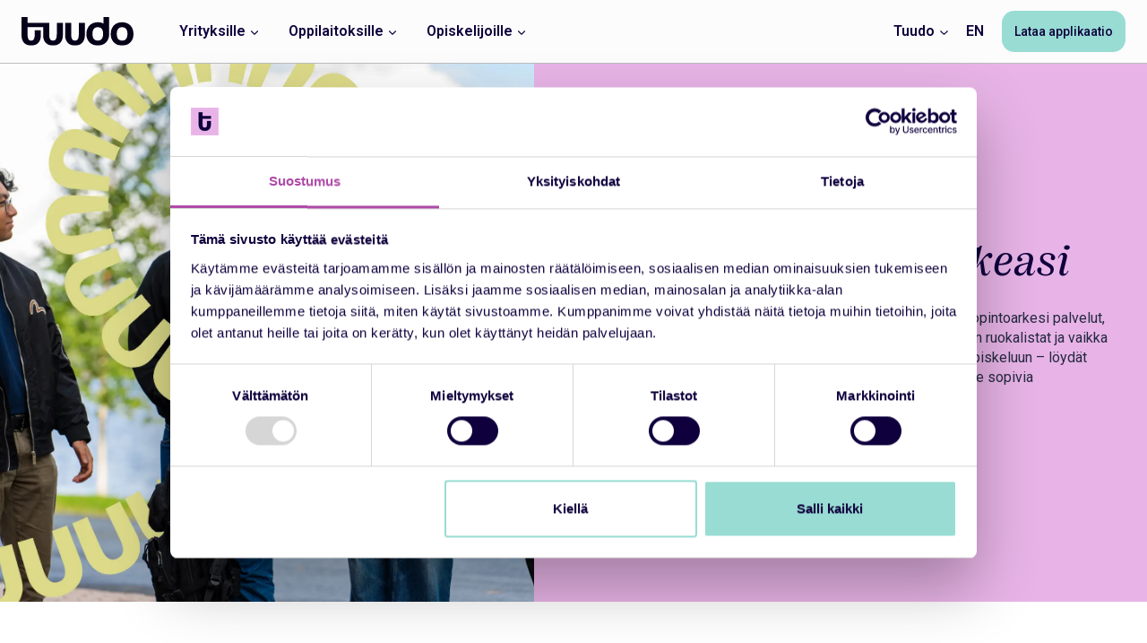

--- FILE ---
content_type: text/html; charset=UTF-8
request_url: https://www.tuudo.fi/opiskelijoille/
body_size: 61863
content:
<!doctype html>
<html lang="fi" class="no-js" itemtype="https://schema.org/WebPage" itemscope>
<head>
	<meta charset="UTF-8">
	<meta name="viewport" content="width=device-width, initial-scale=1, minimum-scale=1">
	<script type="text/javascript" data-cookieconsent="ignore">
	window.dataLayer = window.dataLayer || [];

	function gtag() {
		dataLayer.push(arguments);
	}

	gtag("consent", "default", {
		ad_personalization: "denied",
		ad_storage: "denied",
		ad_user_data: "denied",
		analytics_storage: "denied",
		functionality_storage: "denied",
		personalization_storage: "denied",
		security_storage: "granted",
		wait_for_update: 500,
	});
	gtag("set", "ads_data_redaction", true);
	</script>
<script type="text/javascript"
		id="Cookiebot"
		src="https://consent.cookiebot.com/uc.js"
		data-implementation="wp"
		data-cbid="f4bc4783-a0b3-45cf-aef1-c47aabb96724"
						data-culture="FI"
				data-blockingmode="auto"
	></script>
<meta name='robots' content='index, follow, max-image-preview:large, max-snippet:-1, max-video-preview:-1' />
	<style>img:is([sizes="auto" i], [sizes^="auto," i]) { contain-intrinsic-size: 3000px 1500px }</style>
	<link rel="alternate" href="https://www.tuudo.fi/opiskelijoille/" hreflang="fi" />
<link rel="alternate" href="https://www.tuudo.fi/en/for-students/" hreflang="en" />

	<!-- This site is optimized with the Yoast SEO plugin v26.5 - https://yoast.com/wordpress/plugins/seo/ -->
	<title>Tuudo opiskelijoille</title>
	<meta name="description" content="Tuudo-sovellus on opiskelijoiden arjen tärkein hyötyappi. Löydät sieltä opintotietojesi lisäksi mm. opiskelijaetuja ja alasi töitä." />
	<link rel="canonical" href="https://www.tuudo.fi/opiskelijoille/" />
	<meta property="og:locale" content="fi_FI" />
	<meta property="og:locale:alternate" content="en_GB" />
	<meta property="og:type" content="article" />
	<meta property="og:title" content="Tuudo opiskelijoille" />
	<meta property="og:description" content="Tuudo-sovellus on opiskelijoiden arjen tärkein hyötyappi. Löydät sieltä opintotietojesi lisäksi mm. opiskelijaetuja ja alasi töitä." />
	<meta property="og:url" content="https://www.tuudo.fi/opiskelijoille/" />
	<meta property="og:site_name" content="Tuudo" />
	<meta property="article:modified_time" content="2025-10-13T11:26:35+00:00" />
	<meta property="og:image" content="https://www.tuudo.fi/wp-content/uploads/2025/06/Download_on_the_App_Store_Badge_US-UK_RGB_blk_092917.svg" />
	<meta name="twitter:card" content="summary_large_image" />
	<meta name="twitter:label1" content="Arvioitu lukuaika" />
	<meta name="twitter:data1" content="6 minuuttia" />
	<script type="application/ld+json" class="yoast-schema-graph">{"@context":"https://schema.org","@graph":[{"@type":"WebPage","@id":"https://www.tuudo.fi/opiskelijoille/","url":"https://www.tuudo.fi/opiskelijoille/","name":"Tuudo opiskelijoille","isPartOf":{"@id":"https://www.tuudo.fi/#website"},"primaryImageOfPage":{"@id":"https://www.tuudo.fi/opiskelijoille/#primaryimage"},"image":{"@id":"https://www.tuudo.fi/opiskelijoille/#primaryimage"},"thumbnailUrl":"https://www.tuudo.fi/wp-content/uploads/2025/06/Download_on_the_App_Store_Badge_US-UK_RGB_blk_092917.svg","datePublished":"2025-06-27T14:22:05+00:00","dateModified":"2025-10-13T11:26:35+00:00","description":"Tuudo-sovellus on opiskelijoiden arjen tärkein hyötyappi. Löydät sieltä opintotietojesi lisäksi mm. opiskelijaetuja ja alasi töitä.","breadcrumb":{"@id":"https://www.tuudo.fi/opiskelijoille/#breadcrumb"},"inLanguage":"fi","potentialAction":[{"@type":"ReadAction","target":["https://www.tuudo.fi/opiskelijoille/"]}]},{"@type":"ImageObject","inLanguage":"fi","@id":"https://www.tuudo.fi/opiskelijoille/#primaryimage","url":"https://www.tuudo.fi/wp-content/uploads/2025/06/Download_on_the_App_Store_Badge_US-UK_RGB_blk_092917.svg","contentUrl":"https://www.tuudo.fi/wp-content/uploads/2025/06/Download_on_the_App_Store_Badge_US-UK_RGB_blk_092917.svg","width":119,"height":40},{"@type":"BreadcrumbList","@id":"https://www.tuudo.fi/opiskelijoille/#breadcrumb","itemListElement":[{"@type":"ListItem","position":1,"name":"Home","item":"https://www.tuudo.fi/"},{"@type":"ListItem","position":2,"name":"Opiskelijoille"}]},{"@type":"WebSite","@id":"https://www.tuudo.fi/#website","url":"https://www.tuudo.fi/","name":"Tuudo","description":"Yhdellä apilla sujuvampi arki","publisher":{"@id":"https://www.tuudo.fi/#organization"},"potentialAction":[{"@type":"SearchAction","target":{"@type":"EntryPoint","urlTemplate":"https://www.tuudo.fi/?s={search_term_string}"},"query-input":{"@type":"PropertyValueSpecification","valueRequired":true,"valueName":"search_term_string"}}],"inLanguage":"fi"},{"@type":"Organization","@id":"https://www.tuudo.fi/#organization","name":"Tuudo","alternateName":"Tuudo","url":"https://www.tuudo.fi/","logo":{"@type":"ImageObject","inLanguage":"fi","@id":"https://www.tuudo.fi/#/schema/logo/image/","url":"https://www.tuudo.fi/wp-content/uploads/2025/06/cropped-Tuudo_app_icon_RGB.png","contentUrl":"https://www.tuudo.fi/wp-content/uploads/2025/06/cropped-Tuudo_app_icon_RGB.png","width":512,"height":512,"caption":"Tuudo"},"image":{"@id":"https://www.tuudo.fi/#/schema/logo/image/"}}]}</script>
	<!-- / Yoast SEO plugin. -->


<link rel="alternate" type="application/rss+xml" title="Tuudo &raquo; syöte" href="https://www.tuudo.fi/feed/" />
<link rel="alternate" type="application/rss+xml" title="Tuudo &raquo; kommenttien syöte" href="https://www.tuudo.fi/comments/feed/" />
			<script>document.documentElement.classList.remove( 'no-js' );</script>
			<script>
window._wpemojiSettings = {"baseUrl":"https:\/\/s.w.org\/images\/core\/emoji\/16.0.1\/72x72\/","ext":".png","svgUrl":"https:\/\/s.w.org\/images\/core\/emoji\/16.0.1\/svg\/","svgExt":".svg","source":{"concatemoji":"https:\/\/www.tuudo.fi\/wp-includes\/js\/wp-emoji-release.min.js?ver=6.8.3"}};
/*! This file is auto-generated */
!function(s,n){var o,i,e;function c(e){try{var t={supportTests:e,timestamp:(new Date).valueOf()};sessionStorage.setItem(o,JSON.stringify(t))}catch(e){}}function p(e,t,n){e.clearRect(0,0,e.canvas.width,e.canvas.height),e.fillText(t,0,0);var t=new Uint32Array(e.getImageData(0,0,e.canvas.width,e.canvas.height).data),a=(e.clearRect(0,0,e.canvas.width,e.canvas.height),e.fillText(n,0,0),new Uint32Array(e.getImageData(0,0,e.canvas.width,e.canvas.height).data));return t.every(function(e,t){return e===a[t]})}function u(e,t){e.clearRect(0,0,e.canvas.width,e.canvas.height),e.fillText(t,0,0);for(var n=e.getImageData(16,16,1,1),a=0;a<n.data.length;a++)if(0!==n.data[a])return!1;return!0}function f(e,t,n,a){switch(t){case"flag":return n(e,"\ud83c\udff3\ufe0f\u200d\u26a7\ufe0f","\ud83c\udff3\ufe0f\u200b\u26a7\ufe0f")?!1:!n(e,"\ud83c\udde8\ud83c\uddf6","\ud83c\udde8\u200b\ud83c\uddf6")&&!n(e,"\ud83c\udff4\udb40\udc67\udb40\udc62\udb40\udc65\udb40\udc6e\udb40\udc67\udb40\udc7f","\ud83c\udff4\u200b\udb40\udc67\u200b\udb40\udc62\u200b\udb40\udc65\u200b\udb40\udc6e\u200b\udb40\udc67\u200b\udb40\udc7f");case"emoji":return!a(e,"\ud83e\udedf")}return!1}function g(e,t,n,a){var r="undefined"!=typeof WorkerGlobalScope&&self instanceof WorkerGlobalScope?new OffscreenCanvas(300,150):s.createElement("canvas"),o=r.getContext("2d",{willReadFrequently:!0}),i=(o.textBaseline="top",o.font="600 32px Arial",{});return e.forEach(function(e){i[e]=t(o,e,n,a)}),i}function t(e){var t=s.createElement("script");t.src=e,t.defer=!0,s.head.appendChild(t)}"undefined"!=typeof Promise&&(o="wpEmojiSettingsSupports",i=["flag","emoji"],n.supports={everything:!0,everythingExceptFlag:!0},e=new Promise(function(e){s.addEventListener("DOMContentLoaded",e,{once:!0})}),new Promise(function(t){var n=function(){try{var e=JSON.parse(sessionStorage.getItem(o));if("object"==typeof e&&"number"==typeof e.timestamp&&(new Date).valueOf()<e.timestamp+604800&&"object"==typeof e.supportTests)return e.supportTests}catch(e){}return null}();if(!n){if("undefined"!=typeof Worker&&"undefined"!=typeof OffscreenCanvas&&"undefined"!=typeof URL&&URL.createObjectURL&&"undefined"!=typeof Blob)try{var e="postMessage("+g.toString()+"("+[JSON.stringify(i),f.toString(),p.toString(),u.toString()].join(",")+"));",a=new Blob([e],{type:"text/javascript"}),r=new Worker(URL.createObjectURL(a),{name:"wpTestEmojiSupports"});return void(r.onmessage=function(e){c(n=e.data),r.terminate(),t(n)})}catch(e){}c(n=g(i,f,p,u))}t(n)}).then(function(e){for(var t in e)n.supports[t]=e[t],n.supports.everything=n.supports.everything&&n.supports[t],"flag"!==t&&(n.supports.everythingExceptFlag=n.supports.everythingExceptFlag&&n.supports[t]);n.supports.everythingExceptFlag=n.supports.everythingExceptFlag&&!n.supports.flag,n.DOMReady=!1,n.readyCallback=function(){n.DOMReady=!0}}).then(function(){return e}).then(function(){var e;n.supports.everything||(n.readyCallback(),(e=n.source||{}).concatemoji?t(e.concatemoji):e.wpemoji&&e.twemoji&&(t(e.twemoji),t(e.wpemoji)))}))}((window,document),window._wpemojiSettings);
</script>
<link rel='stylesheet' id='kadence-blocks-rowlayout-css' href='https://www.tuudo.fi/wp-content/plugins/kadence-blocks/dist/style-blocks-rowlayout.css?ver=3.5.29' media='all' />
<link rel='stylesheet' id='kadence-blocks-column-css' href='https://www.tuudo.fi/wp-content/plugins/kadence-blocks/dist/style-blocks-column.css?ver=3.5.29' media='all' />
<link rel='stylesheet' id='kadence-blocks-image-css' href='https://www.tuudo.fi/wp-content/plugins/kadence-blocks/dist/style-blocks-image.css?ver=3.5.29' media='all' />
<style id='kadence-blocks-advancedheading-inline-css'>
.wp-block-kadence-advancedheading mark{background:transparent;border-style:solid;border-width:0}.wp-block-kadence-advancedheading mark.kt-highlight{color:#f76a0c;}.kb-adv-heading-icon{display: inline-flex;justify-content: center;align-items: center;} .is-layout-constrained > .kb-advanced-heading-link {display: block;}.single-content .kadence-advanced-heading-wrapper h1, .single-content .kadence-advanced-heading-wrapper h2, .single-content .kadence-advanced-heading-wrapper h3, .single-content .kadence-advanced-heading-wrapper h4, .single-content .kadence-advanced-heading-wrapper h5, .single-content .kadence-advanced-heading-wrapper h6 {margin: 1.5em 0 .5em;}.single-content .kadence-advanced-heading-wrapper+* { margin-top:0;}.kb-screen-reader-text{position:absolute;width:1px;height:1px;padding:0;margin:-1px;overflow:hidden;clip:rect(0,0,0,0);}
</style>
<link rel='stylesheet' id='kadence-blocks-navigation-css' href='https://www.tuudo.fi/wp-content/plugins/kadence-blocks/dist/style-blocks-navigation.css?ver=3.5.29' media='all' />
<style id='wp-emoji-styles-inline-css'>

	img.wp-smiley, img.emoji {
		display: inline !important;
		border: none !important;
		box-shadow: none !important;
		height: 1em !important;
		width: 1em !important;
		margin: 0 0.07em !important;
		vertical-align: -0.1em !important;
		background: none !important;
		padding: 0 !important;
	}
</style>
<link rel='stylesheet' id='wp-block-library-css' href='https://www.tuudo.fi/wp-includes/css/dist/block-library/style.min.css?ver=6.8.3' media='all' />
<style id='classic-theme-styles-inline-css'>
/*! This file is auto-generated */
.wp-block-button__link{color:#fff;background-color:#32373c;border-radius:9999px;box-shadow:none;text-decoration:none;padding:calc(.667em + 2px) calc(1.333em + 2px);font-size:1.125em}.wp-block-file__button{background:#32373c;color:#fff;text-decoration:none}
</style>
<style id='safe-svg-svg-icon-style-inline-css'>
.safe-svg-cover{text-align:center}.safe-svg-cover .safe-svg-inside{display:inline-block;max-width:100%}.safe-svg-cover svg{fill:currentColor;height:100%;max-height:100%;max-width:100%;width:100%}

</style>
<link rel='stylesheet' id='search-filter-flatpickr-css' href='https://www.tuudo.fi/wp-content/plugins/search-filter/assets/css/vendor/flatpickr.min.css?ver=3.1.6' media='all' />
<link rel='stylesheet' id='search-filter-css' href='https://www.tuudo.fi/wp-content/plugins/search-filter-pro/assets/css/frontend/frontend.css?ver=3.1.6' media='all' />
<style id='global-styles-inline-css'>
:root{--wp--preset--aspect-ratio--square: 1;--wp--preset--aspect-ratio--4-3: 4/3;--wp--preset--aspect-ratio--3-4: 3/4;--wp--preset--aspect-ratio--3-2: 3/2;--wp--preset--aspect-ratio--2-3: 2/3;--wp--preset--aspect-ratio--16-9: 16/9;--wp--preset--aspect-ratio--9-16: 9/16;--wp--preset--color--black: #000000;--wp--preset--color--cyan-bluish-gray: #abb8c3;--wp--preset--color--white: #ffffff;--wp--preset--color--pale-pink: #f78da7;--wp--preset--color--vivid-red: #cf2e2e;--wp--preset--color--luminous-vivid-orange: #ff6900;--wp--preset--color--luminous-vivid-amber: #fcb900;--wp--preset--color--light-green-cyan: #7bdcb5;--wp--preset--color--vivid-green-cyan: #00d084;--wp--preset--color--pale-cyan-blue: #8ed1fc;--wp--preset--color--vivid-cyan-blue: #0693e3;--wp--preset--color--vivid-purple: #9b51e0;--wp--preset--color--theme-palette-1: var(--global-palette1);--wp--preset--color--theme-palette-2: var(--global-palette2);--wp--preset--color--theme-palette-3: var(--global-palette3);--wp--preset--color--theme-palette-4: var(--global-palette4);--wp--preset--color--theme-palette-5: var(--global-palette5);--wp--preset--color--theme-palette-6: var(--global-palette6);--wp--preset--color--theme-palette-7: var(--global-palette7);--wp--preset--color--theme-palette-8: var(--global-palette8);--wp--preset--color--theme-palette-9: var(--global-palette9);--wp--preset--gradient--vivid-cyan-blue-to-vivid-purple: linear-gradient(135deg,rgba(6,147,227,1) 0%,rgb(155,81,224) 100%);--wp--preset--gradient--light-green-cyan-to-vivid-green-cyan: linear-gradient(135deg,rgb(122,220,180) 0%,rgb(0,208,130) 100%);--wp--preset--gradient--luminous-vivid-amber-to-luminous-vivid-orange: linear-gradient(135deg,rgba(252,185,0,1) 0%,rgba(255,105,0,1) 100%);--wp--preset--gradient--luminous-vivid-orange-to-vivid-red: linear-gradient(135deg,rgba(255,105,0,1) 0%,rgb(207,46,46) 100%);--wp--preset--gradient--very-light-gray-to-cyan-bluish-gray: linear-gradient(135deg,rgb(238,238,238) 0%,rgb(169,184,195) 100%);--wp--preset--gradient--cool-to-warm-spectrum: linear-gradient(135deg,rgb(74,234,220) 0%,rgb(151,120,209) 20%,rgb(207,42,186) 40%,rgb(238,44,130) 60%,rgb(251,105,98) 80%,rgb(254,248,76) 100%);--wp--preset--gradient--blush-light-purple: linear-gradient(135deg,rgb(255,206,236) 0%,rgb(152,150,240) 100%);--wp--preset--gradient--blush-bordeaux: linear-gradient(135deg,rgb(254,205,165) 0%,rgb(254,45,45) 50%,rgb(107,0,62) 100%);--wp--preset--gradient--luminous-dusk: linear-gradient(135deg,rgb(255,203,112) 0%,rgb(199,81,192) 50%,rgb(65,88,208) 100%);--wp--preset--gradient--pale-ocean: linear-gradient(135deg,rgb(255,245,203) 0%,rgb(182,227,212) 50%,rgb(51,167,181) 100%);--wp--preset--gradient--electric-grass: linear-gradient(135deg,rgb(202,248,128) 0%,rgb(113,206,126) 100%);--wp--preset--gradient--midnight: linear-gradient(135deg,rgb(2,3,129) 0%,rgb(40,116,252) 100%);--wp--preset--font-size--small: var(--global-font-size-small);--wp--preset--font-size--medium: var(--global-font-size-medium);--wp--preset--font-size--large: var(--global-font-size-large);--wp--preset--font-size--x-large: 42px;--wp--preset--font-size--larger: var(--global-font-size-larger);--wp--preset--font-size--xxlarge: var(--global-font-size-xxlarge);--wp--preset--spacing--20: 0.44rem;--wp--preset--spacing--30: 0.67rem;--wp--preset--spacing--40: 1rem;--wp--preset--spacing--50: 1.5rem;--wp--preset--spacing--60: 2.25rem;--wp--preset--spacing--70: 3.38rem;--wp--preset--spacing--80: 5.06rem;--wp--preset--shadow--natural: 6px 6px 9px rgba(0, 0, 0, 0.2);--wp--preset--shadow--deep: 12px 12px 50px rgba(0, 0, 0, 0.4);--wp--preset--shadow--sharp: 6px 6px 0px rgba(0, 0, 0, 0.2);--wp--preset--shadow--outlined: 6px 6px 0px -3px rgba(255, 255, 255, 1), 6px 6px rgba(0, 0, 0, 1);--wp--preset--shadow--crisp: 6px 6px 0px rgba(0, 0, 0, 1);}:where(.is-layout-flex){gap: 0.5em;}:where(.is-layout-grid){gap: 0.5em;}body .is-layout-flex{display: flex;}.is-layout-flex{flex-wrap: wrap;align-items: center;}.is-layout-flex > :is(*, div){margin: 0;}body .is-layout-grid{display: grid;}.is-layout-grid > :is(*, div){margin: 0;}:where(.wp-block-columns.is-layout-flex){gap: 2em;}:where(.wp-block-columns.is-layout-grid){gap: 2em;}:where(.wp-block-post-template.is-layout-flex){gap: 1.25em;}:where(.wp-block-post-template.is-layout-grid){gap: 1.25em;}.has-black-color{color: var(--wp--preset--color--black) !important;}.has-cyan-bluish-gray-color{color: var(--wp--preset--color--cyan-bluish-gray) !important;}.has-white-color{color: var(--wp--preset--color--white) !important;}.has-pale-pink-color{color: var(--wp--preset--color--pale-pink) !important;}.has-vivid-red-color{color: var(--wp--preset--color--vivid-red) !important;}.has-luminous-vivid-orange-color{color: var(--wp--preset--color--luminous-vivid-orange) !important;}.has-luminous-vivid-amber-color{color: var(--wp--preset--color--luminous-vivid-amber) !important;}.has-light-green-cyan-color{color: var(--wp--preset--color--light-green-cyan) !important;}.has-vivid-green-cyan-color{color: var(--wp--preset--color--vivid-green-cyan) !important;}.has-pale-cyan-blue-color{color: var(--wp--preset--color--pale-cyan-blue) !important;}.has-vivid-cyan-blue-color{color: var(--wp--preset--color--vivid-cyan-blue) !important;}.has-vivid-purple-color{color: var(--wp--preset--color--vivid-purple) !important;}.has-black-background-color{background-color: var(--wp--preset--color--black) !important;}.has-cyan-bluish-gray-background-color{background-color: var(--wp--preset--color--cyan-bluish-gray) !important;}.has-white-background-color{background-color: var(--wp--preset--color--white) !important;}.has-pale-pink-background-color{background-color: var(--wp--preset--color--pale-pink) !important;}.has-vivid-red-background-color{background-color: var(--wp--preset--color--vivid-red) !important;}.has-luminous-vivid-orange-background-color{background-color: var(--wp--preset--color--luminous-vivid-orange) !important;}.has-luminous-vivid-amber-background-color{background-color: var(--wp--preset--color--luminous-vivid-amber) !important;}.has-light-green-cyan-background-color{background-color: var(--wp--preset--color--light-green-cyan) !important;}.has-vivid-green-cyan-background-color{background-color: var(--wp--preset--color--vivid-green-cyan) !important;}.has-pale-cyan-blue-background-color{background-color: var(--wp--preset--color--pale-cyan-blue) !important;}.has-vivid-cyan-blue-background-color{background-color: var(--wp--preset--color--vivid-cyan-blue) !important;}.has-vivid-purple-background-color{background-color: var(--wp--preset--color--vivid-purple) !important;}.has-black-border-color{border-color: var(--wp--preset--color--black) !important;}.has-cyan-bluish-gray-border-color{border-color: var(--wp--preset--color--cyan-bluish-gray) !important;}.has-white-border-color{border-color: var(--wp--preset--color--white) !important;}.has-pale-pink-border-color{border-color: var(--wp--preset--color--pale-pink) !important;}.has-vivid-red-border-color{border-color: var(--wp--preset--color--vivid-red) !important;}.has-luminous-vivid-orange-border-color{border-color: var(--wp--preset--color--luminous-vivid-orange) !important;}.has-luminous-vivid-amber-border-color{border-color: var(--wp--preset--color--luminous-vivid-amber) !important;}.has-light-green-cyan-border-color{border-color: var(--wp--preset--color--light-green-cyan) !important;}.has-vivid-green-cyan-border-color{border-color: var(--wp--preset--color--vivid-green-cyan) !important;}.has-pale-cyan-blue-border-color{border-color: var(--wp--preset--color--pale-cyan-blue) !important;}.has-vivid-cyan-blue-border-color{border-color: var(--wp--preset--color--vivid-cyan-blue) !important;}.has-vivid-purple-border-color{border-color: var(--wp--preset--color--vivid-purple) !important;}.has-vivid-cyan-blue-to-vivid-purple-gradient-background{background: var(--wp--preset--gradient--vivid-cyan-blue-to-vivid-purple) !important;}.has-light-green-cyan-to-vivid-green-cyan-gradient-background{background: var(--wp--preset--gradient--light-green-cyan-to-vivid-green-cyan) !important;}.has-luminous-vivid-amber-to-luminous-vivid-orange-gradient-background{background: var(--wp--preset--gradient--luminous-vivid-amber-to-luminous-vivid-orange) !important;}.has-luminous-vivid-orange-to-vivid-red-gradient-background{background: var(--wp--preset--gradient--luminous-vivid-orange-to-vivid-red) !important;}.has-very-light-gray-to-cyan-bluish-gray-gradient-background{background: var(--wp--preset--gradient--very-light-gray-to-cyan-bluish-gray) !important;}.has-cool-to-warm-spectrum-gradient-background{background: var(--wp--preset--gradient--cool-to-warm-spectrum) !important;}.has-blush-light-purple-gradient-background{background: var(--wp--preset--gradient--blush-light-purple) !important;}.has-blush-bordeaux-gradient-background{background: var(--wp--preset--gradient--blush-bordeaux) !important;}.has-luminous-dusk-gradient-background{background: var(--wp--preset--gradient--luminous-dusk) !important;}.has-pale-ocean-gradient-background{background: var(--wp--preset--gradient--pale-ocean) !important;}.has-electric-grass-gradient-background{background: var(--wp--preset--gradient--electric-grass) !important;}.has-midnight-gradient-background{background: var(--wp--preset--gradient--midnight) !important;}.has-small-font-size{font-size: var(--wp--preset--font-size--small) !important;}.has-medium-font-size{font-size: var(--wp--preset--font-size--medium) !important;}.has-large-font-size{font-size: var(--wp--preset--font-size--large) !important;}.has-x-large-font-size{font-size: var(--wp--preset--font-size--x-large) !important;}
:where(.wp-block-post-template.is-layout-flex){gap: 1.25em;}:where(.wp-block-post-template.is-layout-grid){gap: 1.25em;}
:where(.wp-block-columns.is-layout-flex){gap: 2em;}:where(.wp-block-columns.is-layout-grid){gap: 2em;}
:root :where(.wp-block-pullquote){font-size: 1.5em;line-height: 1.6;}
</style>
<link rel='stylesheet' id='kadence-global-css' href='https://www.tuudo.fi/wp-content/themes/kadence/assets/css/global.min.css?ver=1.3.6' media='all' />
<style id='kadence-global-inline-css'>
/* Kadence Base CSS */
:root{--global-palette1:#ae4ba8;--global-palette2:#98dcd3;--global-palette3:#0f003d;--global-palette4:#252a41;--global-palette5:#3e1639;--global-palette6:#101828;--global-palette7:#fcfcfc;--global-palette8:#f5f5f5;--global-palette9:#ffffff;--global-palette9rgb:255, 255, 255;--global-palette-highlight:var(--global-palette1);--global-palette-highlight-alt:var(--global-palette1);--global-palette-highlight-alt2:var(--global-palette9);--global-palette-btn-bg:var(--global-palette2);--global-palette-btn-bg-hover:#76c5bb;--global-palette-btn:var(--global-palette3);--global-palette-btn-hover:var(--global-palette3);--global-body-font-family:Roboto, sans-serif;--global-heading-font-family:'PP Right Grotesk Wide Medium Regular';--global-primary-nav-font-family:Roboto, sans-serif;--global-fallback-font:sans-serif;--global-display-fallback-font:sans-serif;--global-content-width:1280px;--global-content-wide-width:calc(1280px + 230px);--global-content-narrow-width:842px;--global-content-edge-padding:1.5rem;--global-content-boxed-padding:2rem;--global-calc-content-width:calc(1280px - var(--global-content-edge-padding) - var(--global-content-edge-padding) );--wp--style--global--content-size:var(--global-calc-content-width);}.wp-site-blocks{--global-vw:calc( 100vw - ( 0.5 * var(--scrollbar-offset)));}body{background:#fcfcfc;}body, input, select, optgroup, textarea{font-style:normal;font-weight:normal;font-size:16px;line-height:1.4;font-family:var(--global-body-font-family);color:var(--global-palette4);}.content-bg, body.content-style-unboxed .site{background:var(--global-palette9);}h1,h2,h3,h4,h5,h6{font-family:var(--global-heading-font-family);}h1{font-style:normal;font-weight:400;font-size:48px;line-height:1.2;letter-spacing:0px;color:var(--global-palette3);}h2{font-style:normal;font-weight:400;font-size:32px;line-height:1.2;letter-spacing:1px;color:var(--global-palette3);}h3{font-style:normal;font-weight:400;font-size:24px;line-height:1.2;letter-spacing:1px;color:var(--global-palette3);}h4{font-style:normal;font-weight:400;font-size:22px;line-height:1.5;color:var(--global-palette4);}h5{font-style:normal;font-weight:400;font-size:20px;line-height:1.5;color:var(--global-palette4);}h6{font-style:normal;font-weight:400;font-size:18px;line-height:1.5;color:var(--global-palette5);}@media all and (max-width: 1024px){h1{font-size:40px;}h2{font-size:28px;}h3{font-size:22px;}}@media all and (max-width: 767px){h1{font-size:32px;}h2{font-size:24px;}h3{font-size:20px;}}.entry-hero .kadence-breadcrumbs{max-width:1280px;}.site-container, .site-header-row-layout-contained, .site-footer-row-layout-contained, .entry-hero-layout-contained, .comments-area, .alignfull > .wp-block-cover__inner-container, .alignwide > .wp-block-cover__inner-container{max-width:var(--global-content-width);}.content-width-narrow .content-container.site-container, .content-width-narrow .hero-container.site-container{max-width:var(--global-content-narrow-width);}@media all and (min-width: 1510px){.wp-site-blocks .content-container  .alignwide{margin-left:-115px;margin-right:-115px;width:unset;max-width:unset;}}@media all and (min-width: 1102px){.content-width-narrow .wp-site-blocks .content-container .alignwide{margin-left:-130px;margin-right:-130px;width:unset;max-width:unset;}}.content-style-boxed .wp-site-blocks .entry-content .alignwide{margin-left:calc( -1 * var( --global-content-boxed-padding ) );margin-right:calc( -1 * var( --global-content-boxed-padding ) );}.content-area{margin-top:5rem;margin-bottom:5rem;}@media all and (max-width: 1024px){.content-area{margin-top:3rem;margin-bottom:3rem;}}@media all and (max-width: 767px){.content-area{margin-top:2rem;margin-bottom:2rem;}}@media all and (max-width: 1024px){:root{--global-content-boxed-padding:2rem;}}@media all and (max-width: 767px){:root{--global-content-boxed-padding:1.5rem;}}.entry-content-wrap{padding:2rem;}@media all and (max-width: 1024px){.entry-content-wrap{padding:2rem;}}@media all and (max-width: 767px){.entry-content-wrap{padding:1.5rem;}}.entry.single-entry{box-shadow:0px 0px 0px 0px rgba(0,0,0,0.05);}.entry.loop-entry{box-shadow:0px 0px 0px 0px rgba(0,0,0,0.05);}.loop-entry .entry-content-wrap{padding:2rem;}@media all and (max-width: 1024px){.loop-entry .entry-content-wrap{padding:2rem;}}@media all and (max-width: 767px){.loop-entry .entry-content-wrap{padding:1.5rem;}}button, .button, .wp-block-button__link, input[type="button"], input[type="reset"], input[type="submit"], .fl-button, .elementor-button-wrapper .elementor-button, .wc-block-components-checkout-place-order-button, .wc-block-cart__submit{font-style:normal;font-weight:500;font-size:14px;line-height:2;border-radius:14px;padding:9px 14px 9px 14px;border:1px solid currentColor;border-color:var(--global-palette2);box-shadow:0px 0px 0px 0px rgba(0,0,0,0);}.wp-block-button.is-style-outline .wp-block-button__link{padding:9px 14px 9px 14px;}button:hover, button:focus, button:active, .button:hover, .button:focus, .button:active, .wp-block-button__link:hover, .wp-block-button__link:focus, .wp-block-button__link:active, input[type="button"]:hover, input[type="button"]:focus, input[type="button"]:active, input[type="reset"]:hover, input[type="reset"]:focus, input[type="reset"]:active, input[type="submit"]:hover, input[type="submit"]:focus, input[type="submit"]:active, .elementor-button-wrapper .elementor-button:hover, .elementor-button-wrapper .elementor-button:focus, .elementor-button-wrapper .elementor-button:active, .wc-block-cart__submit:hover{border-color:#76c5bb;box-shadow:0px 0px 0px 0px rgba(0,0,0,0.1);}.kb-button.kb-btn-global-outline.kb-btn-global-inherit{padding-top:calc(9px - 2px);padding-right:calc(14px - 2px);padding-bottom:calc(9px - 2px);padding-left:calc(14px - 2px);}@media all and (max-width: 1024px){button, .button, .wp-block-button__link, input[type="button"], input[type="reset"], input[type="submit"], .fl-button, .elementor-button-wrapper .elementor-button, .wc-block-components-checkout-place-order-button, .wc-block-cart__submit{border-color:var(--global-palette2);}}@media all and (max-width: 767px){button, .button, .wp-block-button__link, input[type="button"], input[type="reset"], input[type="submit"], .fl-button, .elementor-button-wrapper .elementor-button, .wc-block-components-checkout-place-order-button, .wc-block-cart__submit{border-color:var(--global-palette2);}}.entry-content :where(.wp-block-image) img, .entry-content :where(.wp-block-kadence-image) img{border-radius:8px;}@media all and (min-width: 1025px){.transparent-header .entry-hero .entry-hero-container-inner{padding-top:70px;}}@media all and (max-width: 1024px){.mobile-transparent-header .entry-hero .entry-hero-container-inner{padding-top:70px;}}@media all and (max-width: 767px){.mobile-transparent-header .entry-hero .entry-hero-container-inner{padding-top:70px;}}body.page{background:var(--global-palette7);}.entry-hero.page-hero-section .entry-header{min-height:200px;}.comment-metadata a:not(.comment-edit-link), .comment-body .edit-link:before{display:none;}.loop-entry.type-post h2.entry-title{font-style:normal;font-weight:400;font-size:24px;line-height:1.2;letter-spacing:0px;color:var(--global-palette4);}.loop-entry.type-post .entry-taxonomies{font-style:normal;font-weight:normal;font-size:14px;text-transform:capitalize;}.loop-entry.type-post .entry-meta{font-style:normal;font-weight:400;font-size:16px;line-height:1;font-family:'PP Right Serif Italic';}.loop-entry.type-post .entry-meta{color:var(--global-palette5);}
/* Kadence Header CSS */
.wp-site-blocks #mobile-header{display:block;}.wp-site-blocks #main-header{display:none;}@media all and (min-width: 1024px){.wp-site-blocks #mobile-header{display:none;}.wp-site-blocks #main-header{display:block;}}@media all and (max-width: 1023px){.mobile-transparent-header #masthead{position:absolute;left:0px;right:0px;z-index:100;}.kadence-scrollbar-fixer.mobile-transparent-header #masthead{right:var(--scrollbar-offset,0);}.mobile-transparent-header #masthead, .mobile-transparent-header .site-top-header-wrap .site-header-row-container-inner, .mobile-transparent-header .site-main-header-wrap .site-header-row-container-inner, .mobile-transparent-header .site-bottom-header-wrap .site-header-row-container-inner{background:transparent;}.site-header-row-tablet-layout-fullwidth, .site-header-row-tablet-layout-standard{padding:0px;}}@media all and (min-width: 1024px){.transparent-header #masthead{position:absolute;left:0px;right:0px;z-index:100;}.transparent-header.kadence-scrollbar-fixer #masthead{right:var(--scrollbar-offset,0);}.transparent-header #masthead, .transparent-header .site-top-header-wrap .site-header-row-container-inner, .transparent-header .site-main-header-wrap .site-header-row-container-inner, .transparent-header .site-bottom-header-wrap .site-header-row-container-inner{background:transparent;}}.site-branding a.brand img{max-width:125px;}.site-branding a.brand img.svg-logo-image{width:125px;}@media all and (max-width: 1023px){.site-branding a.brand img{max-width:100px;}.site-branding a.brand img.svg-logo-image{width:100px;}}.site-branding{padding:0px 25px 0px 0px;}#masthead, #masthead .kadence-sticky-header.item-is-fixed:not(.item-at-start):not(.site-header-row-container):not(.site-main-header-wrap), #masthead .kadence-sticky-header.item-is-fixed:not(.item-at-start) > .site-header-row-container-inner{background:var(--global-palette7);}.site-main-header-wrap .site-header-row-container-inner{border-bottom:1px solid #bdbdbd;}.site-main-header-inner-wrap{min-height:70px;}.site-main-header-wrap .site-header-row-container-inner>.site-container{padding:0rem 1.5rem 0rem 1.5rem;}.header-navigation[class*="header-navigation-style-underline"] .header-menu-container.primary-menu-container>ul>li>a:after{width:calc( 100% - 2em);}.main-navigation .primary-menu-container > ul > li.menu-item > a{padding-left:calc(2em / 2);padding-right:calc(2em / 2);padding-top:0.3em;padding-bottom:0.3em;color:var(--global-palette3);}.main-navigation .primary-menu-container > ul > li.menu-item .dropdown-nav-special-toggle{right:calc(2em / 2);}.main-navigation .primary-menu-container > ul li.menu-item > a{font-style:normal;font-weight:600;font-size:16px;font-family:var(--global-primary-nav-font-family);}.main-navigation .primary-menu-container > ul > li.menu-item > a:hover{color:var(--global-palette3);}.main-navigation .primary-menu-container > ul > li.menu-item.current-menu-item > a{color:var(--global-palette3);}.header-navigation[class*="header-navigation-style-underline"] .header-menu-container.secondary-menu-container>ul>li>a:after{width:calc( 100% - 1.2em);}.secondary-navigation .secondary-menu-container > ul > li.menu-item > a{padding-left:calc(1.2em / 2);padding-right:calc(1.2em / 2);padding-top:0.3em;padding-bottom:0.3em;color:var(--global-palette3);}.secondary-navigation .primary-menu-container > ul > li.menu-item .dropdown-nav-special-toggle{right:calc(1.2em / 2);}.secondary-navigation .secondary-menu-container > ul li.menu-item > a{font-style:normal;font-weight:600;font-size:16px;font-family:Roboto, sans-serif;}.secondary-navigation .secondary-menu-container > ul > li.menu-item > a:hover{color:var(--global-palette3);}.secondary-navigation .secondary-menu-container > ul > li.menu-item.current-menu-item > a{color:var(--global-palette3);}.header-navigation .header-menu-container ul ul.sub-menu, .header-navigation .header-menu-container ul ul.submenu{background:var(--global-palette3);box-shadow:0px 20px 13px -10px rgba(0,0,0,0.1);}.header-navigation .header-menu-container ul ul li.menu-item, .header-menu-container ul.menu > li.kadence-menu-mega-enabled > ul > li.menu-item > a{border-bottom:1px solid rgba(255,255,255,0.1);}.header-navigation .header-menu-container ul ul li.menu-item > a{width:200px;padding-top:1em;padding-bottom:1em;color:var(--global-palette8);font-style:normal;font-size:16px;}.header-navigation .header-menu-container ul ul li.menu-item > a:hover{color:var(--global-palette9);background:var(--global-palette4);}.header-navigation .header-menu-container ul ul li.menu-item.current-menu-item > a{color:var(--global-palette9);background:var(--global-palette4);}.mobile-toggle-open-container .menu-toggle-open, .mobile-toggle-open-container .menu-toggle-open:focus{color:var(--global-palette5);padding:0.4em 0em 0.4em 0.6em;font-size:14px;}.mobile-toggle-open-container .menu-toggle-open.menu-toggle-style-bordered{border:1px solid currentColor;}.mobile-toggle-open-container .menu-toggle-open .menu-toggle-icon{font-size:25px;}.mobile-toggle-open-container .menu-toggle-open:hover, .mobile-toggle-open-container .menu-toggle-open:focus-visible{color:var(--global-palette-highlight);}.mobile-navigation ul li{font-style:normal;font-size:16px;}.mobile-navigation ul li a{padding-top:1em;padding-bottom:1em;}.mobile-navigation ul li > a, .mobile-navigation ul li.menu-item-has-children > .drawer-nav-drop-wrap{color:var(--global-palette7);}.mobile-navigation ul li.current-menu-item > a, .mobile-navigation ul li.current-menu-item.menu-item-has-children > .drawer-nav-drop-wrap{color:var(--global-palette7);}.mobile-navigation ul li.menu-item-has-children .drawer-nav-drop-wrap, .mobile-navigation ul li:not(.menu-item-has-children) a{border-bottom:0px solid rgba(255,255,255,0.1);}.mobile-navigation:not(.drawer-navigation-parent-toggle-true) ul li.menu-item-has-children .drawer-nav-drop-wrap button{border-left:0px solid rgba(255,255,255,0.1);}#mobile-drawer .drawer-inner, #mobile-drawer.popup-drawer-layout-fullwidth.popup-drawer-animation-slice .pop-portion-bg, #mobile-drawer.popup-drawer-layout-fullwidth.popup-drawer-animation-slice.pop-animated.show-drawer .drawer-inner{background:var(--global-palette3);}#mobile-drawer .drawer-header .drawer-toggle{padding:1em 0.25em 0.6em 0.15em;font-size:30px;}#main-header .header-button{border:2px none transparent;box-shadow:0px 0px 0px -7px rgba(0,0,0,0);}#main-header .header-button:hover{box-shadow:0px 15px 25px -7px rgba(0,0,0,0.1);}.header-mobile-social-wrap{margin:20px 0px 0px 0px;}.header-mobile-social-wrap .header-mobile-social-inner-wrap{font-size:1.2em;gap:0.3em;}.header-mobile-social-wrap .header-mobile-social-inner-wrap .social-button{color:var(--global-palette7);border:2px none transparent;border-radius:0px;}.mobile-header-button-wrap .mobile-header-button-inner-wrap .mobile-header-button{border:2px none transparent;box-shadow:0px 0px 0px -7px rgba(0,0,0,0);}.mobile-header-button-wrap .mobile-header-button-inner-wrap .mobile-header-button:hover{box-shadow:0px 15px 25px -7px rgba(0,0,0,0.1);}
/* Kadence Footer CSS */
.site-bottom-footer-inner-wrap{padding-top:30px;padding-bottom:30px;grid-column-gap:30px;}.site-bottom-footer-inner-wrap .widget{margin-bottom:30px;}.site-bottom-footer-inner-wrap .site-footer-section:not(:last-child):after{right:calc(-30px / 2);}
/* Kadence Pro Header CSS */
.header-navigation-dropdown-direction-left ul ul.submenu, .header-navigation-dropdown-direction-left ul ul.sub-menu{right:0px;left:auto;}.rtl .header-navigation-dropdown-direction-right ul ul.submenu, .rtl .header-navigation-dropdown-direction-right ul ul.sub-menu{left:0px;right:auto;}.header-account-button .nav-drop-title-wrap > .kadence-svg-iconset, .header-account-button > .kadence-svg-iconset{font-size:1.2em;}.site-header-item .header-account-button .nav-drop-title-wrap, .site-header-item .header-account-wrap > .header-account-button{display:flex;align-items:center;}.header-account-style-icon_label .header-account-label{padding-left:5px;}.header-account-style-label_icon .header-account-label{padding-right:5px;}.site-header-item .header-account-wrap .header-account-button{text-decoration:none;box-shadow:none;color:inherit;background:transparent;padding:0.6em 0em 0.6em 0em;}.header-mobile-account-wrap .header-account-button .nav-drop-title-wrap > .kadence-svg-iconset, .header-mobile-account-wrap .header-account-button > .kadence-svg-iconset{font-size:1.2em;}.header-mobile-account-wrap .header-account-button .nav-drop-title-wrap, .header-mobile-account-wrap > .header-account-button{display:flex;align-items:center;}.header-mobile-account-wrap.header-account-style-icon_label .header-account-label{padding-left:5px;}.header-mobile-account-wrap.header-account-style-label_icon .header-account-label{padding-right:5px;}.header-mobile-account-wrap .header-account-button{text-decoration:none;box-shadow:none;color:inherit;background:transparent;padding:0.6em 0em 0.6em 0em;}#login-drawer .drawer-inner .drawer-content{display:flex;justify-content:center;align-items:center;position:absolute;top:0px;bottom:0px;left:0px;right:0px;padding:0px;}#loginform p label{display:block;}#login-drawer #loginform{width:100%;}#login-drawer #loginform input{width:100%;}#login-drawer #loginform input[type="checkbox"]{width:auto;}#login-drawer .drawer-inner .drawer-header{position:relative;z-index:100;}#login-drawer .drawer-content_inner.widget_login_form_inner{padding:2em;width:100%;max-width:350px;border-radius:.25rem;background:var(--global-palette9);color:var(--global-palette4);}#login-drawer .lost_password a{color:var(--global-palette6);}#login-drawer .lost_password, #login-drawer .register-field{text-align:center;}#login-drawer .widget_login_form_inner p{margin-top:1.2em;margin-bottom:0em;}#login-drawer .widget_login_form_inner p:first-child{margin-top:0em;}#login-drawer .widget_login_form_inner label{margin-bottom:0.5em;}#login-drawer hr.register-divider{margin:1.2em 0;border-width:1px;}#login-drawer .register-field{font-size:90%;}@media all and (min-width: 1025px){#login-drawer hr.register-divider.hide-desktop{display:none;}#login-drawer p.register-field.hide-desktop{display:none;}}@media all and (max-width: 1024px){#login-drawer hr.register-divider.hide-mobile{display:none;}#login-drawer p.register-field.hide-mobile{display:none;}}@media all and (max-width: 767px){#login-drawer hr.register-divider.hide-mobile{display:none;}#login-drawer p.register-field.hide-mobile{display:none;}}.tertiary-navigation .tertiary-menu-container > ul > li.menu-item > a{padding-left:calc(1.2em / 2);padding-right:calc(1.2em / 2);padding-top:0.6em;padding-bottom:0.6em;color:var(--global-palette5);}.tertiary-navigation .tertiary-menu-container > ul > li.menu-item > a:hover{color:var(--global-palette-highlight);}.tertiary-navigation .tertiary-menu-container > ul > li.menu-item.current-menu-item > a{color:var(--global-palette3);}.header-navigation[class*="header-navigation-style-underline"] .header-menu-container.tertiary-menu-container>ul>li>a:after{width:calc( 100% - 1.2em);}.quaternary-navigation .quaternary-menu-container > ul > li.menu-item > a{padding-left:calc(1.2em / 2);padding-right:calc(1.2em / 2);padding-top:0.6em;padding-bottom:0.6em;color:var(--global-palette5);}.quaternary-navigation .quaternary-menu-container > ul > li.menu-item > a:hover{color:var(--global-palette-highlight);}.quaternary-navigation .quaternary-menu-container > ul > li.menu-item.current-menu-item > a{color:var(--global-palette3);}.header-navigation[class*="header-navigation-style-underline"] .header-menu-container.quaternary-menu-container>ul>li>a:after{width:calc( 100% - 1.2em);}#main-header .header-divider{border-right:1px solid var(--global-palette6);height:50%;}#main-header .header-divider2{border-right:1px solid var(--global-palette6);height:50%;}#main-header .header-divider3{border-right:1px solid var(--global-palette6);height:50%;}#mobile-header .header-mobile-divider, #mobile-drawer .header-mobile-divider{border-right:1px solid var(--global-palette6);height:50%;}#mobile-drawer .header-mobile-divider{border-top:1px solid var(--global-palette6);width:50%;}#mobile-header .header-mobile-divider2{border-right:1px solid var(--global-palette6);height:50%;}#mobile-drawer .header-mobile-divider2{border-top:1px solid var(--global-palette6);width:50%;}.header-item-search-bar form ::-webkit-input-placeholder{color:currentColor;opacity:0.5;}.header-item-search-bar form ::placeholder{color:currentColor;opacity:0.5;}.header-search-bar form{max-width:100%;width:240px;}.header-mobile-search-bar form{max-width:calc(100vw - var(--global-sm-spacing) - var(--global-sm-spacing));width:240px;}.header-widget-lstyle-normal .header-widget-area-inner a:not(.button){text-decoration:underline;}.element-contact-inner-wrap{display:flex;flex-wrap:wrap;align-items:center;margin-top:-0.6em;margin-left:calc(-0.6em / 2);margin-right:calc(-0.6em / 2);}.element-contact-inner-wrap .header-contact-item{display:inline-flex;flex-wrap:wrap;align-items:center;margin-top:0.6em;margin-left:calc(0.6em / 2);margin-right:calc(0.6em / 2);}.element-contact-inner-wrap .header-contact-item .kadence-svg-iconset{font-size:1em;}.header-contact-item img{display:inline-block;}.header-contact-item .contact-label{margin-left:0.3em;}.rtl .header-contact-item .contact-label{margin-right:0.3em;margin-left:0px;}.header-mobile-contact-wrap .element-contact-inner-wrap{display:flex;flex-wrap:wrap;align-items:center;margin-top:-0.6em;margin-left:calc(-0.6em / 2);margin-right:calc(-0.6em / 2);}.header-mobile-contact-wrap .element-contact-inner-wrap .header-contact-item{display:inline-flex;flex-wrap:wrap;align-items:center;margin-top:0.6em;margin-left:calc(0.6em / 2);margin-right:calc(0.6em / 2);}.header-mobile-contact-wrap .element-contact-inner-wrap .header-contact-item .kadence-svg-iconset{font-size:1em;}#main-header .header-button2{border:2px none transparent;box-shadow:0px 0px 0px -7px rgba(0,0,0,0);}#main-header .header-button2:hover{box-shadow:0px 15px 25px -7px rgba(0,0,0,0.1);}.mobile-header-button2-wrap .mobile-header-button-inner-wrap .mobile-header-button2{border:2px none transparent;box-shadow:0px 0px 0px -7px rgba(0,0,0,0);}.mobile-header-button2-wrap .mobile-header-button-inner-wrap .mobile-header-button2:hover{box-shadow:0px 15px 25px -7px rgba(0,0,0,0.1);}#widget-drawer.popup-drawer-layout-fullwidth .drawer-content .header-widget2, #widget-drawer.popup-drawer-layout-sidepanel .drawer-inner{max-width:400px;}#widget-drawer.popup-drawer-layout-fullwidth .drawer-content .header-widget2{margin:0 auto;}.widget-toggle-open{display:flex;align-items:center;background:transparent;box-shadow:none;}.widget-toggle-open:hover, .widget-toggle-open:focus{border-color:currentColor;background:transparent;box-shadow:none;}.widget-toggle-open .widget-toggle-icon{display:flex;}.widget-toggle-open .widget-toggle-label{padding-right:5px;}.rtl .widget-toggle-open .widget-toggle-label{padding-left:5px;padding-right:0px;}.widget-toggle-open .widget-toggle-label:empty, .rtl .widget-toggle-open .widget-toggle-label:empty{padding-right:0px;padding-left:0px;}.widget-toggle-open-container .widget-toggle-open{color:var(--global-palette5);padding:0.4em 0.6em 0.4em 0.6em;font-size:14px;}.widget-toggle-open-container .widget-toggle-open.widget-toggle-style-bordered{border:1px solid currentColor;}.widget-toggle-open-container .widget-toggle-open .widget-toggle-icon{font-size:20px;}.widget-toggle-open-container .widget-toggle-open:hover, .widget-toggle-open-container .widget-toggle-open:focus{color:var(--global-palette-highlight);}#widget-drawer .header-widget-2style-normal a:not(.button){text-decoration:underline;}#widget-drawer .header-widget-2style-plain a:not(.button){text-decoration:none;}#widget-drawer .header-widget2 .widget-title{color:var(--global-palette9);}#widget-drawer .header-widget2{color:var(--global-palette8);}#widget-drawer .header-widget2 a:not(.button), #widget-drawer .header-widget2 .drawer-sub-toggle{color:var(--global-palette8);}#widget-drawer .header-widget2 a:not(.button):hover, #widget-drawer .header-widget2 .drawer-sub-toggle:hover{color:var(--global-palette9);}#mobile-secondary-site-navigation ul li{font-size:14px;}#mobile-secondary-site-navigation ul li a{padding-top:1em;padding-bottom:1em;}#mobile-secondary-site-navigation ul li > a, #mobile-secondary-site-navigation ul li.menu-item-has-children > .drawer-nav-drop-wrap{color:var(--global-palette8);}#mobile-secondary-site-navigation ul li.current-menu-item > a, #mobile-secondary-site-navigation ul li.current-menu-item.menu-item-has-children > .drawer-nav-drop-wrap{color:var(--global-palette-highlight);}#mobile-secondary-site-navigation ul li.menu-item-has-children .drawer-nav-drop-wrap, #mobile-secondary-site-navigation ul li:not(.menu-item-has-children) a{border-bottom:1px solid rgba(255,255,255,0.1);}#mobile-secondary-site-navigation:not(.drawer-navigation-parent-toggle-true) ul li.menu-item-has-children .drawer-nav-drop-wrap button{border-left:1px solid rgba(255,255,255,0.1);}
</style>
<link rel='stylesheet' id='kadence-header-css' href='https://www.tuudo.fi/wp-content/themes/kadence/assets/css/header.min.css?ver=1.3.6' media='all' />
<link rel='stylesheet' id='kadence-content-css' href='https://www.tuudo.fi/wp-content/themes/kadence/assets/css/content.min.css?ver=1.3.6' media='all' />
<link rel='stylesheet' id='kadence-footer-css' href='https://www.tuudo.fi/wp-content/themes/kadence/assets/css/footer.min.css?ver=1.3.6' media='all' />
<link rel='stylesheet' id='menu-addons-css' href='https://www.tuudo.fi/wp-content/plugins/kadence-pro/dist/mega-menu/menu-addon.css?ver=1.1.3' media='all' />
<link rel='stylesheet' id='searchandfilter-css' href='https://www.tuudo.fi/wp-content/plugins/search-filter/includes/integrations/legacy//style.css?ver=1.0' media='all' />
<style id='kadence-custom-font-css-inline-css'>
@font-face {font-family: "PP Right Serif Italic";font-style: normal;font-weight: 400;src:url("https://www.tuudo.fi/wp-content/uploads/2025/06/PP-Right-Serif-Regular-Italic.woff") format("woff");font-display: swap;}@font-face {font-family: "PP Right Grotesk Wide Medium Regular";font-style: normal;font-weight: 400;src:url("https://www.tuudo.fi/wp-content/uploads/2025/06/PPRightGrotesk-WideMedium.woff") format("woff");font-display: swap;}
</style>
<link rel='stylesheet' id='search-filter-ugc-styles-css' href='https://www.tuudo.fi/wp-content/uploads/search-filter/style.css?ver=50' media='all' />
<link rel='stylesheet' id='kadence-blocks-spacer-css' href='https://www.tuudo.fi/wp-content/plugins/kadence-blocks/dist/style-blocks-spacer.css?ver=3.5.29' media='all' />
<link rel='stylesheet' id='kadence-blocks-advancedbtn-css' href='https://www.tuudo.fi/wp-content/plugins/kadence-blocks/dist/style-blocks-advancedbtn.css?ver=3.5.29' media='all' />
<link rel='stylesheet' id='kadence-blocks-infobox-css' href='https://www.tuudo.fi/wp-content/plugins/kadence-blocks/dist/style-blocks-infobox.css?ver=3.5.29' media='all' />
<link rel='stylesheet' id='kadence-blocks-accordion-css' href='https://www.tuudo.fi/wp-content/plugins/kadence-blocks/dist/style-blocks-accordion.css?ver=3.5.29' media='all' />
<link rel='stylesheet' id='kadence-polylang-css' href='https://www.tuudo.fi/wp-content/themes/kadence/assets/css/polylang.min.css?ver=1.3.6' media='all' />
<link rel='stylesheet' id='kadence-blocks-pro-postgrid-css' href='https://www.tuudo.fi/wp-content/plugins/kadence-blocks-pro/dist/style-blocks-postgrid.css?ver=2.6.2' media='all' />
<style id='kadence-blocks-global-variables-inline-css'>
:root {--global-kb-font-size-sm:clamp(0.8rem, 0.73rem + 0.217vw, 0.9rem);--global-kb-font-size-md:clamp(1.1rem, 0.995rem + 0.326vw, 1.25rem);--global-kb-font-size-lg:clamp(1.75rem, 1.576rem + 0.543vw, 2rem);--global-kb-font-size-xl:clamp(2.25rem, 1.728rem + 1.63vw, 3rem);--global-kb-font-size-xxl:clamp(2.5rem, 1.456rem + 3.26vw, 4rem);--global-kb-font-size-xxxl:clamp(2.75rem, 0.489rem + 7.065vw, 6rem);}
</style>
<style id='kadence_blocks_css-inline-css'>
.kb-row-layout-id183_d923c9-70 > .kt-row-column-wrap{row-gap:var(--global-kb-gap-lg, 4rem);max-width:1280px;margin-left:auto;margin-right:auto;padding-top:var(--global-kb-spacing-lg, 3rem);padding-bottom:var(--global-kb-spacing-sm, 1.5rem);grid-template-columns:minmax(0, calc(30% - ((var(--kb-default-row-gutter, var(--global-row-gutter-md, 2rem)) * 1 )/2)))minmax(0, calc(70% - ((var(--kb-default-row-gutter, var(--global-row-gutter-md, 2rem)) * 1 )/2)));}@media all and (max-width: 1024px){.kb-row-layout-id183_d923c9-70 > .kt-row-column-wrap{row-gap:var(--global-kb-gap-md, 2rem);grid-template-columns:minmax(0, 1fr);}}@media all and (max-width: 767px){.kb-row-layout-id183_d923c9-70 > .kt-row-column-wrap{row-gap:var(--global-kb-gap-sm, 1rem);padding-bottom:var(--global-kb-spacing-xs, 1rem);grid-template-columns:minmax(0, 1fr);}}.kadence-column183_0d5e6c-b1{max-width:30%;margin-left:auto;margin-right:auto;}.wp-block-kadence-column.kb-section-dir-horizontal:not(.kb-section-md-dir-vertical)>.kt-inside-inner-col>.kadence-column183_0d5e6c-b1{-webkit-flex:0 1 30%;flex:0 1 30%;max-width:unset;margin-left:unset;margin-right:unset;}.kadence-column183_0d5e6c-b1 > .kt-inside-inner-col{column-gap:var(--global-kb-gap-sm, 1rem);}.kadence-column183_0d5e6c-b1 > .kt-inside-inner-col{flex-direction:column;}.kadence-column183_0d5e6c-b1 > .kt-inside-inner-col > .aligncenter{width:100%;}@media all and (min-width: 1025px){.wp-block-kadence-column.kb-section-dir-horizontal>.kt-inside-inner-col>.kadence-column183_0d5e6c-b1{-webkit-flex:0 1 30%;flex:0 1 30%;max-width:unset;margin-left:unset;margin-right:unset;}}@media all and (max-width: 1024px){.kadence-column183_0d5e6c-b1 > .kt-inside-inner-col{display:flex;flex-direction:column;justify-content:center;align-items:flex-start;}}@media all and (max-width: 1024px){.kadence-column183_0d5e6c-b1{max-width:100%;}}@media all and (max-width: 1024px){.wp-block-kadence-column.kb-section-dir-horizontal:not(.kb-section-md-dir-vertical)>.kt-inside-inner-col>.kadence-column183_0d5e6c-b1{-webkit-flex:0 1 100%;flex:0 1 100%;}}@media all and (max-width: 1024px){.kadence-column183_0d5e6c-b1, .kt-inside-inner-col > .kadence-column183_0d5e6c-b1:not(.specificity){margin-right:0px;margin-left:0px;}}@media all and (min-width: 768px) and (max-width: 1024px){.wp-block-kadence-column.kb-section-dir-horizontal>.kt-inside-inner-col>.kadence-column183_0d5e6c-b1{-webkit-flex:0 1 100%;flex:0 1 100%;max-width:unset;margin-left:unset;margin-right:unset;}}@media all and (max-width: 767px){.wp-block-kadence-column.kb-section-sm-dir-vertical:not(.kb-section-sm-dir-horizontal):not(.kb-section-sm-dir-specificity)>.kt-inside-inner-col>.kadence-column183_0d5e6c-b1{max-width:100%;-webkit-flex:1;flex:1;margin-left:auto;margin-right:auto;}.kadence-column183_0d5e6c-b1 > .kt-inside-inner-col{flex-direction:column;justify-content:center;align-items:flex-start;}}.kb-image183_67341e-5a.kb-image-is-ratio-size, .kb-image183_67341e-5a .kb-image-is-ratio-size{max-width:125px;width:100%;}.wp-block-kadence-column > .kt-inside-inner-col > .kb-image183_67341e-5a.kb-image-is-ratio-size, .wp-block-kadence-column > .kt-inside-inner-col > .kb-image183_67341e-5a .kb-image-is-ratio-size{align-self:unset;}.kb-image183_67341e-5a{max-width:125px;}.image-is-svg.kb-image183_67341e-5a{-webkit-flex:0 1 100%;flex:0 1 100%;}.image-is-svg.kb-image183_67341e-5a img{width:100%;}.kb-image183_67341e-5a .kb-image-has-overlay:after{opacity:0.3;}.wp-block-kadence-advancedheading.kt-adv-heading183_aa7fe4-5c mark.kt-highlight, .wp-block-kadence-advancedheading.kt-adv-heading183_aa7fe4-5c[data-kb-block="kb-adv-heading183_aa7fe4-5c"] mark.kt-highlight{-webkit-box-decoration-break:clone;box-decoration-break:clone;}.kadence-column183_fea540-5d > .kt-inside-inner-col{display:flex;}.kadence-column183_fea540-5d > .kt-inside-inner-col{column-gap:var(--global-kb-gap-sm, 1rem);}.kadence-column183_fea540-5d > .kt-inside-inner-col{flex-direction:row;flex-wrap:wrap;align-items:flex-start;}.kadence-column183_fea540-5d > .kt-inside-inner-col > *, .kadence-column183_fea540-5d > .kt-inside-inner-col > figure.wp-block-image, .kadence-column183_fea540-5d > .kt-inside-inner-col > figure.wp-block-kadence-image{margin-top:0px;margin-bottom:0px;}.kadence-column183_fea540-5d > .kt-inside-inner-col > .kb-image-is-ratio-size{flex-grow:1;}.kt-row-column-wrap > .kadence-column183_fea540-5d{align-self:flex-start;}.kt-inner-column-height-full:not(.kt-has-1-columns) > .wp-block-kadence-column.kadence-column183_fea540-5d{align-self:auto;}.kt-inner-column-height-full:not(.kt-has-1-columns) > .wp-block-kadence-column.kadence-column183_fea540-5d > .kt-inside-inner-col{align-items:flex-start;}@media all and (max-width: 1024px){.kadence-column183_fea540-5d > .kt-inside-inner-col{column-gap:var(--global-kb-gap-md, 2rem);flex-direction:row;flex-wrap:wrap;align-items:flex-start;justify-content:flex-start;}}@media all and (max-width: 1024px){.kt-row-column-wrap > .kadence-column183_fea540-5d{align-self:flex-start;}}@media all and (max-width: 1024px){.kt-inner-column-height-full:not(.kt-has-1-columns) > .wp-block-kadence-column.kadence-column183_fea540-5d{align-self:auto;}}@media all and (max-width: 1024px){.kt-inner-column-height-full:not(.kt-has-1-columns) > .wp-block-kadence-column.kadence-column183_fea540-5d > .kt-inside-inner-col{align-items:flex-start;}}@media all and (max-width: 1024px){.kadence-column183_fea540-5d{max-width:2000%;}}@media all and (max-width: 1024px){.wp-block-kadence-column.kb-section-dir-horizontal:not(.kb-section-md-dir-vertical)>.kt-inside-inner-col>.kadence-column183_fea540-5d{-webkit-flex:0 1 2000%;flex:0 1 2000%;}}@media all and (min-width: 768px) and (max-width: 1024px){.wp-block-kadence-column.kb-section-dir-horizontal>.kt-inside-inner-col>.kadence-column183_fea540-5d{-webkit-flex:0 1 2000%;flex:0 1 2000%;max-width:unset;margin-left:unset;margin-right:unset;}.kadence-column183_fea540-5d > .kt-inside-inner-col > *, .kadence-column183_fea540-5d > .kt-inside-inner-col > figure.wp-block-image, .kadence-column183_fea540-5d > .kt-inside-inner-col > figure.wp-block-kadence-image{margin-top:0px;margin-bottom:0px;}.kadence-column183_fea540-5d > .kt-inside-inner-col > .kb-image-is-ratio-size{flex-grow:1;}}@media all and (max-width: 767px){.kadence-column183_fea540-5d > .kt-inside-inner-col{row-gap:var(--global-kb-gap-sm, 1rem);flex-direction:column;justify-content:flex-start;align-items:stretch;flex-wrap:nowrap;}.kt-row-column-wrap > .kadence-column183_fea540-5d{align-self:flex-start;}.kt-inner-column-height-full:not(.kt-has-1-columns) > .wp-block-kadence-column.kadence-column183_fea540-5d{align-self:auto;}.kt-inner-column-height-full:not(.kt-has-1-columns) > .wp-block-kadence-column.kadence-column183_fea540-5d > .kt-inside-inner-col{flex-direction:column;justify-content:flex-start;}.wp-block-kadence-column.kb-section-sm-dir-vertical:not(.kb-section-sm-dir-horizontal):not(.kb-section-sm-dir-specificity)>.kt-inside-inner-col>.kadence-column183_fea540-5d{max-width:2000%;-webkit-flex:1;flex:1;margin-left:auto;margin-right:auto;}.wp-block-kadence-column.kb-section-dir-horizontal.kadence-column183_fea540-5d > .kt-inside-inner-col > .wp-block-kadence-infobox{align-self:unset;}}.kadence-column183_6398f8-46 > .kt-inside-inner-col{column-gap:var(--global-kb-gap-sm, 1rem);}.kadence-column183_6398f8-46 > .kt-inside-inner-col{flex-direction:column;}.kadence-column183_6398f8-46 > .kt-inside-inner-col > .aligncenter{width:100%;}@media all and (max-width: 1024px){.kadence-column183_6398f8-46 > .kt-inside-inner-col{flex-direction:column;justify-content:center;}}@media all and (max-width: 767px){.kadence-column183_6398f8-46 > .kt-inside-inner-col{flex-direction:column;justify-content:center;}}.wp-block-kadence-advancedheading.kt-adv-heading183_60220c-bb, .wp-block-kadence-advancedheading.kt-adv-heading183_60220c-bb[data-kb-block="kb-adv-heading183_60220c-bb"]{padding-left:0.5em;font-size:14px;font-weight:600;font-family:Roboto;}.wp-block-kadence-advancedheading.kt-adv-heading183_60220c-bb mark.kt-highlight, .wp-block-kadence-advancedheading.kt-adv-heading183_60220c-bb[data-kb-block="kb-adv-heading183_60220c-bb"] mark.kt-highlight{-webkit-box-decoration-break:clone;box-decoration-break:clone;}.wp-block-kadence-advancedheading.kt-adv-heading183_60220c-bb[data-kb-block="kb-adv-heading183_60220c-bb"] a, a.kb-advanced-heading-link.kt-adv-heading-link183_60220c-bb{text-decoration:none;}.wp-block-kadence-navigation186-cpt-id{--kb-nav-dropdown-border-top-left-radius:0px;--kb-nav-dropdown-border-top-right-radius:0px;--kb-nav-dropdown-border-bottom-right-radius:0px;--kb-nav-dropdown-border-bottom-left-radius:0px;--kb-nav-dropdown-border-radius-top:0px;--kb-nav-dropdown-border-radius-right:0px;--kb-nav-dropdown-border-radius-bottom:0px;--kb-nav-dropdown-border-radius-left:0px;--kb-nav-top-not-last-link-border-right:var(--kb-nav-link-border-right);--kb-nav-top-link-align:left;--kb-nav-top-link-flex-justify:start;--kb-nav-top-link-media-container-align-self:start;}.header-desktop-transparent .wp-block-kadence-navigation186-cpt-id{--kb-nav-top-not-last-link-border-right:var(--kb-nav-link-border-right);}.item-is-stuck .wp-block-kadence-navigation186-cpt-id{--kb-nav-top-not-last-link-border-right:var(--kb-nav-link-border-right);}.wp-block-kadence-navigation186-cpt-id{--kb-nav-top-link-color:var(--global-palette7, #EDF2F7);}.wp-block-kadence-navigation186-cpt-id > .navigation > .menu-container > .menu > .wp-block-kadence-navigation-link > .kb-link-wrap{font-family:Roboto;font-weight:600;}@media all and (max-width: 1024px){.wp-block-kadence-navigation186-cpt-id{--kb-nav-top-not-last-link-border-right:var(--kb-nav-link-border-right);}}@media all and (max-width: 1024px){.header-tablet-transparent .wp-block-kadence-navigation186-cpt-id{--kb-nav-top-not-last-link-border-right:var(--kb-nav-link-border-right);}}@media all and (max-width: 1024px){.item-is-stuck .wp-block-kadence-navigation186-cpt-id{--kb-nav-top-not-last-link-border-right:var(--kb-nav-link-border-right);}}@media all and (max-width: 767px){.wp-block-kadence-navigation186-cpt-id{--kb-nav-top-not-last-link-border-right:var(--kb-nav-link-border-right);}.header-mobile-transparent .wp-block-kadence-navigation186-cpt-id{--kb-nav-top-not-last-link-border-right:var(--kb-nav-link-border-right);}.item-is-stuck .wp-block-kadence-navigation186-cpt-id{--kb-nav-top-not-last-link-border-right:var(--kb-nav-link-border-right);}}.kb-nav-link-183_a02da7-d6 > .kb-link-wrap.kb-link-wrap.kb-link-wrap.kb-link-wrap{--kb-nav-link-highlight-order:3;--kb-nav-link-highlight-icon-order:3;}.kb-nav-link-183_a02da7-d6 > .kb-link-wrap.kb-link-wrap.kb-link-wrap.kb-link-wrap{--kb-nav-link-media-max-width:px;}.kb-nav-link-183_989ecf-b3 > .kb-link-wrap.kb-link-wrap.kb-link-wrap.kb-link-wrap{--kb-nav-link-highlight-order:3;--kb-nav-link-highlight-icon-order:3;}.kb-nav-link-183_989ecf-b3 > .kb-link-wrap.kb-link-wrap.kb-link-wrap.kb-link-wrap{--kb-nav-link-media-max-width:px;}.kb-nav-link-183_802a21-f4 > .kb-link-wrap.kb-link-wrap.kb-link-wrap.kb-link-wrap{--kb-nav-link-highlight-order:3;--kb-nav-link-highlight-icon-order:3;}.kb-nav-link-183_802a21-f4 > .kb-link-wrap.kb-link-wrap.kb-link-wrap.kb-link-wrap{--kb-nav-link-media-max-width:px;}.kb-nav-link-183_a767bc-8f > .kb-link-wrap.kb-link-wrap.kb-link-wrap.kb-link-wrap{--kb-nav-link-highlight-order:3;--kb-nav-link-highlight-icon-order:3;}.kb-nav-link-183_a767bc-8f > .kb-link-wrap.kb-link-wrap.kb-link-wrap.kb-link-wrap{--kb-nav-link-media-max-width:px;}.kb-nav-link-183_a817f4-ea > .kb-link-wrap.kb-link-wrap.kb-link-wrap.kb-link-wrap{--kb-nav-link-highlight-order:3;--kb-nav-link-highlight-icon-order:3;}.kb-nav-link-183_a817f4-ea > .kb-link-wrap.kb-link-wrap.kb-link-wrap.kb-link-wrap{--kb-nav-link-media-max-width:px;}.kadence-column183_37cb6e-82 > .kt-inside-inner-col{column-gap:var(--global-kb-gap-sm, 1rem);}.kadence-column183_37cb6e-82 > .kt-inside-inner-col{flex-direction:column;}.kadence-column183_37cb6e-82 > .kt-inside-inner-col > .aligncenter{width:100%;}@media all and (max-width: 1024px){.kadence-column183_37cb6e-82 > .kt-inside-inner-col{flex-direction:column;justify-content:center;}}@media all and (max-width: 767px){.kadence-column183_37cb6e-82 > .kt-inside-inner-col{flex-direction:column;justify-content:center;}}.wp-block-kadence-advancedheading.kt-adv-heading183_d7735b-2d, .wp-block-kadence-advancedheading.kt-adv-heading183_d7735b-2d[data-kb-block="kb-adv-heading183_d7735b-2d"]{padding-left:0.5em;font-size:14px;font-weight:600;font-family:Roboto;}.wp-block-kadence-advancedheading.kt-adv-heading183_d7735b-2d mark.kt-highlight, .wp-block-kadence-advancedheading.kt-adv-heading183_d7735b-2d[data-kb-block="kb-adv-heading183_d7735b-2d"] mark.kt-highlight{-webkit-box-decoration-break:clone;box-decoration-break:clone;}.wp-block-kadence-advancedheading.kt-adv-heading183_d7735b-2d[data-kb-block="kb-adv-heading183_d7735b-2d"] a, a.kb-advanced-heading-link.kt-adv-heading-link183_d7735b-2d{text-decoration:none;}.wp-block-kadence-navigation238-cpt-id{--kb-nav-dropdown-border-top-left-radius:0px;--kb-nav-dropdown-border-top-right-radius:0px;--kb-nav-dropdown-border-bottom-right-radius:0px;--kb-nav-dropdown-border-bottom-left-radius:0px;--kb-nav-dropdown-border-radius-top:0px;--kb-nav-dropdown-border-radius-right:0px;--kb-nav-dropdown-border-radius-bottom:0px;--kb-nav-dropdown-border-radius-left:0px;--kb-nav-top-not-last-link-border-right:var(--kb-nav-link-border-right);--kb-nav-top-link-align:left;--kb-nav-top-link-flex-justify:start;--kb-nav-top-link-media-container-align-self:start;}.header-desktop-transparent .wp-block-kadence-navigation238-cpt-id{--kb-nav-top-not-last-link-border-right:var(--kb-nav-link-border-right);}.item-is-stuck .wp-block-kadence-navigation238-cpt-id{--kb-nav-top-not-last-link-border-right:var(--kb-nav-link-border-right);}.wp-block-kadence-navigation238-cpt-id{--kb-nav-top-link-color:var(--global-palette7, #EDF2F7);}.wp-block-kadence-navigation238-cpt-id > .navigation > .menu-container > .menu > .wp-block-kadence-navigation-link > .kb-link-wrap{font-family:Roboto;font-weight:600;}@media all and (max-width: 1024px){.wp-block-kadence-navigation238-cpt-id{--kb-nav-top-not-last-link-border-right:var(--kb-nav-link-border-right);}}@media all and (max-width: 1024px){.header-tablet-transparent .wp-block-kadence-navigation238-cpt-id{--kb-nav-top-not-last-link-border-right:var(--kb-nav-link-border-right);}}@media all and (max-width: 1024px){.item-is-stuck .wp-block-kadence-navigation238-cpt-id{--kb-nav-top-not-last-link-border-right:var(--kb-nav-link-border-right);}}@media all and (max-width: 767px){.wp-block-kadence-navigation238-cpt-id{--kb-nav-top-not-last-link-border-right:var(--kb-nav-link-border-right);}.header-mobile-transparent .wp-block-kadence-navigation238-cpt-id{--kb-nav-top-not-last-link-border-right:var(--kb-nav-link-border-right);}.item-is-stuck .wp-block-kadence-navigation238-cpt-id{--kb-nav-top-not-last-link-border-right:var(--kb-nav-link-border-right);}}.kb-nav-link-183_681645-d5 > .kb-link-wrap.kb-link-wrap.kb-link-wrap.kb-link-wrap{--kb-nav-link-highlight-order:3;--kb-nav-link-highlight-icon-order:3;}.kb-nav-link-183_681645-d5 > .kb-link-wrap.kb-link-wrap.kb-link-wrap.kb-link-wrap{--kb-nav-link-media-max-width:px;}.kb-nav-link-183_fc2bb6-6d > .kb-link-wrap.kb-link-wrap.kb-link-wrap.kb-link-wrap{--kb-nav-link-highlight-order:3;--kb-nav-link-highlight-icon-order:3;}.kb-nav-link-183_fc2bb6-6d > .kb-link-wrap.kb-link-wrap.kb-link-wrap.kb-link-wrap{--kb-nav-link-media-max-width:px;}.kb-nav-link-183_8b43b8-ba > .kb-link-wrap.kb-link-wrap.kb-link-wrap.kb-link-wrap{--kb-nav-link-highlight-order:3;--kb-nav-link-highlight-icon-order:3;}.kb-nav-link-183_8b43b8-ba > .kb-link-wrap.kb-link-wrap.kb-link-wrap.kb-link-wrap{--kb-nav-link-media-max-width:px;}.kb-nav-link-183_9116ea-7e > .kb-link-wrap.kb-link-wrap.kb-link-wrap.kb-link-wrap{--kb-nav-link-highlight-order:3;--kb-nav-link-highlight-icon-order:3;}.kb-nav-link-183_9116ea-7e > .kb-link-wrap.kb-link-wrap.kb-link-wrap.kb-link-wrap{--kb-nav-link-media-max-width:px;}.kb-nav-link-183_042f8b-bf > .kb-link-wrap.kb-link-wrap.kb-link-wrap.kb-link-wrap{--kb-nav-link-highlight-order:3;--kb-nav-link-highlight-icon-order:3;}.kb-nav-link-183_042f8b-bf > .kb-link-wrap.kb-link-wrap.kb-link-wrap.kb-link-wrap{--kb-nav-link-media-max-width:px;}.kadence-column183_845937-5f > .kt-inside-inner-col{column-gap:var(--global-kb-gap-sm, 1rem);}.kadence-column183_845937-5f > .kt-inside-inner-col{flex-direction:column;}.kadence-column183_845937-5f > .kt-inside-inner-col > .aligncenter{width:100%;}@media all and (max-width: 1024px){.kadence-column183_845937-5f > .kt-inside-inner-col{flex-direction:column;justify-content:center;}}@media all and (max-width: 767px){.kadence-column183_845937-5f > .kt-inside-inner-col{flex-direction:column;justify-content:center;}}.wp-block-kadence-advancedheading.kt-adv-heading183_7eeb87-1e, .wp-block-kadence-advancedheading.kt-adv-heading183_7eeb87-1e[data-kb-block="kb-adv-heading183_7eeb87-1e"]{padding-left:0.5em;font-size:14px;font-weight:600;font-family:Roboto;}.wp-block-kadence-advancedheading.kt-adv-heading183_7eeb87-1e mark.kt-highlight, .wp-block-kadence-advancedheading.kt-adv-heading183_7eeb87-1e[data-kb-block="kb-adv-heading183_7eeb87-1e"] mark.kt-highlight{-webkit-box-decoration-break:clone;box-decoration-break:clone;}.wp-block-kadence-advancedheading.kt-adv-heading183_7eeb87-1e[data-kb-block="kb-adv-heading183_7eeb87-1e"] a, a.kb-advanced-heading-link.kt-adv-heading-link183_7eeb87-1e{text-decoration:none;}.wp-block-kadence-navigation240-cpt-id{--kb-nav-dropdown-border-top-left-radius:0px;--kb-nav-dropdown-border-top-right-radius:0px;--kb-nav-dropdown-border-bottom-right-radius:0px;--kb-nav-dropdown-border-bottom-left-radius:0px;--kb-nav-dropdown-border-radius-top:0px;--kb-nav-dropdown-border-radius-right:0px;--kb-nav-dropdown-border-radius-bottom:0px;--kb-nav-dropdown-border-radius-left:0px;--kb-nav-top-not-last-link-border-right:var(--kb-nav-link-border-right);--kb-nav-top-link-align:left;--kb-nav-top-link-flex-justify:start;--kb-nav-top-link-media-container-align-self:start;}.header-desktop-transparent .wp-block-kadence-navigation240-cpt-id{--kb-nav-top-not-last-link-border-right:var(--kb-nav-link-border-right);}.item-is-stuck .wp-block-kadence-navigation240-cpt-id{--kb-nav-top-not-last-link-border-right:var(--kb-nav-link-border-right);}.wp-block-kadence-navigation240-cpt-id{--kb-nav-top-link-color:var(--global-palette7, #EDF2F7);}.wp-block-kadence-navigation240-cpt-id > .navigation > .menu-container > .menu > .wp-block-kadence-navigation-link > .kb-link-wrap{font-family:Roboto;font-weight:600;}@media all and (max-width: 1024px){.wp-block-kadence-navigation240-cpt-id{--kb-nav-top-not-last-link-border-right:var(--kb-nav-link-border-right);}}@media all and (max-width: 1024px){.header-tablet-transparent .wp-block-kadence-navigation240-cpt-id{--kb-nav-top-not-last-link-border-right:var(--kb-nav-link-border-right);}}@media all and (max-width: 1024px){.item-is-stuck .wp-block-kadence-navigation240-cpt-id{--kb-nav-top-not-last-link-border-right:var(--kb-nav-link-border-right);}}@media all and (max-width: 767px){.wp-block-kadence-navigation240-cpt-id{--kb-nav-top-not-last-link-border-right:var(--kb-nav-link-border-right);}.header-mobile-transparent .wp-block-kadence-navigation240-cpt-id{--kb-nav-top-not-last-link-border-right:var(--kb-nav-link-border-right);}.item-is-stuck .wp-block-kadence-navigation240-cpt-id{--kb-nav-top-not-last-link-border-right:var(--kb-nav-link-border-right);}}.kb-nav-link-183_5db747-fd > .kb-link-wrap.kb-link-wrap.kb-link-wrap.kb-link-wrap{--kb-nav-link-highlight-order:3;--kb-nav-link-highlight-icon-order:3;}.kb-nav-link-183_5db747-fd > .kb-link-wrap.kb-link-wrap.kb-link-wrap.kb-link-wrap{--kb-nav-link-media-max-width:px;}.kb-nav-link-183_e75577-a8 > .kb-link-wrap.kb-link-wrap.kb-link-wrap.kb-link-wrap{--kb-nav-link-highlight-order:3;--kb-nav-link-highlight-icon-order:3;}.kb-nav-link-183_e75577-a8 > .kb-link-wrap.kb-link-wrap.kb-link-wrap.kb-link-wrap{--kb-nav-link-media-max-width:px;}.kb-nav-link-183_a298c5-5d > .kb-link-wrap.kb-link-wrap.kb-link-wrap.kb-link-wrap{--kb-nav-link-highlight-order:3;--kb-nav-link-highlight-icon-order:3;}.kb-nav-link-183_a298c5-5d > .kb-link-wrap.kb-link-wrap.kb-link-wrap.kb-link-wrap{--kb-nav-link-media-max-width:px;}.kb-nav-link-183_cd191b-26 > .kb-link-wrap.kb-link-wrap.kb-link-wrap.kb-link-wrap{--kb-nav-link-highlight-order:3;--kb-nav-link-highlight-icon-order:3;}.kb-nav-link-183_cd191b-26 > .kb-link-wrap.kb-link-wrap.kb-link-wrap.kb-link-wrap{--kb-nav-link-media-max-width:px;}.kb-nav-link-183_a62758-e3 > .kb-link-wrap.kb-link-wrap.kb-link-wrap.kb-link-wrap{--kb-nav-link-highlight-order:3;--kb-nav-link-highlight-icon-order:3;}.kb-nav-link-183_a62758-e3 > .kb-link-wrap.kb-link-wrap.kb-link-wrap.kb-link-wrap{--kb-nav-link-media-max-width:px;}.kb-nav-link-183_309710-79 > .kb-link-wrap.kb-link-wrap.kb-link-wrap.kb-link-wrap{--kb-nav-link-highlight-order:3;--kb-nav-link-highlight-icon-order:3;}.kb-nav-link-183_309710-79 > .kb-link-wrap.kb-link-wrap.kb-link-wrap.kb-link-wrap{--kb-nav-link-media-max-width:px;}.kb-nav-link-183_7098d1-c1 > .kb-link-wrap.kb-link-wrap.kb-link-wrap.kb-link-wrap{--kb-nav-link-highlight-order:3;--kb-nav-link-highlight-icon-order:3;}.kb-nav-link-183_7098d1-c1 > .kb-link-wrap.kb-link-wrap.kb-link-wrap.kb-link-wrap{--kb-nav-link-media-max-width:px;}.kadence-column183_f412a4-e9 > .kt-inside-inner-col{column-gap:var(--global-kb-gap-sm, 1rem);}.kadence-column183_f412a4-e9 > .kt-inside-inner-col{flex-direction:column;}.kadence-column183_f412a4-e9 > .kt-inside-inner-col > .aligncenter{width:100%;}@media all and (max-width: 1024px){.kadence-column183_f412a4-e9 > .kt-inside-inner-col{flex-direction:column;justify-content:center;}}@media all and (max-width: 767px){.kadence-column183_f412a4-e9 > .kt-inside-inner-col{flex-direction:column;justify-content:center;}}.wp-block-kadence-advancedheading.kt-adv-heading183_1b7994-61, .wp-block-kadence-advancedheading.kt-adv-heading183_1b7994-61[data-kb-block="kb-adv-heading183_1b7994-61"]{padding-left:0.5em;font-size:14px;font-weight:600;font-family:Roboto;}.wp-block-kadence-advancedheading.kt-adv-heading183_1b7994-61 mark.kt-highlight, .wp-block-kadence-advancedheading.kt-adv-heading183_1b7994-61[data-kb-block="kb-adv-heading183_1b7994-61"] mark.kt-highlight{-webkit-box-decoration-break:clone;box-decoration-break:clone;}.wp-block-kadence-advancedheading.kt-adv-heading183_1b7994-61[data-kb-block="kb-adv-heading183_1b7994-61"] a, a.kb-advanced-heading-link.kt-adv-heading-link183_1b7994-61{text-decoration:none;}.wp-block-kadence-navigation242-cpt-id{--kb-nav-dropdown-border-top-left-radius:0px;--kb-nav-dropdown-border-top-right-radius:0px;--kb-nav-dropdown-border-bottom-right-radius:0px;--kb-nav-dropdown-border-bottom-left-radius:0px;--kb-nav-dropdown-border-radius-top:0px;--kb-nav-dropdown-border-radius-right:0px;--kb-nav-dropdown-border-radius-bottom:0px;--kb-nav-dropdown-border-radius-left:0px;--kb-nav-top-not-last-link-border-right:var(--kb-nav-link-border-right);--kb-nav-top-link-align:left;--kb-nav-top-link-flex-justify:start;--kb-nav-top-link-media-container-align-self:start;}.header-desktop-transparent .wp-block-kadence-navigation242-cpt-id{--kb-nav-top-not-last-link-border-right:var(--kb-nav-link-border-right);}.item-is-stuck .wp-block-kadence-navigation242-cpt-id{--kb-nav-top-not-last-link-border-right:var(--kb-nav-link-border-right);}.wp-block-kadence-navigation242-cpt-id{--kb-nav-top-link-color:var(--global-palette7, #EDF2F7);}.wp-block-kadence-navigation242-cpt-id > .navigation > .menu-container > .menu > .wp-block-kadence-navigation-link > .kb-link-wrap{font-family:Roboto;font-weight:600;}@media all and (max-width: 1024px){.wp-block-kadence-navigation242-cpt-id{--kb-nav-top-not-last-link-border-right:var(--kb-nav-link-border-right);}}@media all and (max-width: 1024px){.header-tablet-transparent .wp-block-kadence-navigation242-cpt-id{--kb-nav-top-not-last-link-border-right:var(--kb-nav-link-border-right);}}@media all and (max-width: 1024px){.item-is-stuck .wp-block-kadence-navigation242-cpt-id{--kb-nav-top-not-last-link-border-right:var(--kb-nav-link-border-right);}}@media all and (max-width: 767px){.wp-block-kadence-navigation242-cpt-id{--kb-nav-top-not-last-link-border-right:var(--kb-nav-link-border-right);}.header-mobile-transparent .wp-block-kadence-navigation242-cpt-id{--kb-nav-top-not-last-link-border-right:var(--kb-nav-link-border-right);}.item-is-stuck .wp-block-kadence-navigation242-cpt-id{--kb-nav-top-not-last-link-border-right:var(--kb-nav-link-border-right);}}.kb-nav-link-w46365ewy > .kb-link-wrap.kb-link-wrap.kb-link-wrap.kb-link-wrap{--kb-nav-link-highlight-order:3;--kb-nav-link-highlight-icon-order:3;}.kb-nav-link-w46365ewy > .kb-link-wrap.kb-link-wrap.kb-link-wrap.kb-link-wrap{--kb-nav-link-media-max-width:px;}.kb-nav-link-jvv3huk4r > .kb-link-wrap.kb-link-wrap.kb-link-wrap.kb-link-wrap{--kb-nav-link-highlight-order:3;--kb-nav-link-highlight-icon-order:3;}.kb-nav-link-jvv3huk4r > .kb-link-wrap.kb-link-wrap.kb-link-wrap.kb-link-wrap{--kb-nav-link-media-max-width:px;}.kb-nav-link-5r5y5y3fq > .kb-link-wrap.kb-link-wrap.kb-link-wrap.kb-link-wrap{--kb-nav-link-highlight-order:3;--kb-nav-link-highlight-icon-order:3;}.kb-nav-link-5r5y5y3fq > .kb-link-wrap.kb-link-wrap.kb-link-wrap.kb-link-wrap{--kb-nav-link-media-max-width:px;}.kb-nav-link-qak8fvu3k > .kb-link-wrap.kb-link-wrap.kb-link-wrap.kb-link-wrap{--kb-nav-link-highlight-order:3;--kb-nav-link-highlight-icon-order:3;}.kb-nav-link-qak8fvu3k > .kb-link-wrap.kb-link-wrap.kb-link-wrap.kb-link-wrap{--kb-nav-link-media-max-width:px;}.kb-nav-link-xtylnx1t1 > .kb-link-wrap.kb-link-wrap.kb-link-wrap.kb-link-wrap{--kb-nav-link-highlight-order:3;--kb-nav-link-highlight-icon-order:3;}.kb-nav-link-xtylnx1t1 > .kb-link-wrap.kb-link-wrap.kb-link-wrap.kb-link-wrap{--kb-nav-link-media-max-width:px;}.kb-nav-link-183_8bd280-73 > .kb-link-wrap.kb-link-wrap.kb-link-wrap.kb-link-wrap{--kb-nav-link-highlight-order:3;--kb-nav-link-highlight-icon-order:3;}.kb-nav-link-183_8bd280-73 > .kb-link-wrap.kb-link-wrap.kb-link-wrap.kb-link-wrap{--kb-nav-link-media-max-width:px;}.kb-row-layout-id183_b9a26b-01 > .kt-row-column-wrap{align-content:center;}:where(.kb-row-layout-id183_b9a26b-01 > .kt-row-column-wrap) > .wp-block-kadence-column{justify-content:center;}.kb-row-layout-id183_b9a26b-01 > .kt-row-column-wrap{max-width:1280px;margin-left:auto;margin-right:auto;padding-top:var(--global-kb-spacing-sm, 1.5rem);padding-bottom:var(--global-kb-spacing-lg, 3rem);grid-template-columns:minmax(0, calc(80% - ((var(--kb-default-row-gutter, var(--global-row-gutter-md, 2rem)) * 1 )/2)))minmax(0, calc(20% - ((var(--kb-default-row-gutter, var(--global-row-gutter-md, 2rem)) * 1 )/2)));}@media all and (max-width: 767px){.kb-row-layout-id183_b9a26b-01 > .kt-row-column-wrap{row-gap:var(--global-kb-gap-none, 0rem );padding-top:var(--global-kb-spacing-xs, 1rem);grid-template-columns:minmax(0, 1fr);}.kb-row-layout-id183_b9a26b-01 > .kt-row-column-wrap > .wp-block-kadence-column:nth-child(1 of *:not(style)){order:2;}.kb-row-layout-id183_b9a26b-01 > .kt-row-column-wrap > .wp-block-kadence-column:nth-child(2 of *:not(style)){order:1;}.kb-row-layout-id183_b9a26b-01 > .kt-row-column-wrap > .wp-block-kadence-column:nth-child(3 of *:not(style)){order:12;}.kb-row-layout-id183_b9a26b-01 > .kt-row-column-wrap > .wp-block-kadence-column:nth-child(4 of *:not(style)){order:11;}.kb-row-layout-id183_b9a26b-01 > .kt-row-column-wrap > .wp-block-kadence-column:nth-child(5 of *:not(style)){order:22;}.kb-row-layout-id183_b9a26b-01 > .kt-row-column-wrap > .wp-block-kadence-column:nth-child(6 of *:not(style)){order:21;}.kb-row-layout-id183_b9a26b-01 > .kt-row-column-wrap > .wp-block-kadence-column:nth-child(7 of *:not(style)){order:32;}.kb-row-layout-id183_b9a26b-01 > .kt-row-column-wrap > .wp-block-kadence-column:nth-child(8 of *:not(style)){order:31;}}.kadence-column183_9da2bd-d8 > .kt-inside-inner-col{column-gap:var(--global-kb-gap-sm, 1rem);}.kadence-column183_9da2bd-d8 > .kt-inside-inner-col{flex-direction:column;}.kadence-column183_9da2bd-d8 > .kt-inside-inner-col > .aligncenter{width:100%;}@media all and (max-width: 1024px){.kadence-column183_9da2bd-d8 > .kt-inside-inner-col{flex-direction:column;justify-content:center;}}@media all and (max-width: 767px){.kadence-column183_9da2bd-d8 > .kt-inside-inner-col{flex-direction:column;justify-content:center;}}.wp-block-kadence-advancedheading.kt-adv-heading183_409a46-0e, .wp-block-kadence-advancedheading.kt-adv-heading183_409a46-0e[data-kb-block="kb-adv-heading183_409a46-0e"]{font-size:14px;}.wp-block-kadence-advancedheading.kt-adv-heading183_409a46-0e mark.kt-highlight, .wp-block-kadence-advancedheading.kt-adv-heading183_409a46-0e[data-kb-block="kb-adv-heading183_409a46-0e"] mark.kt-highlight{-webkit-box-decoration-break:clone;box-decoration-break:clone;}.wp-block-kadence-advancedheading.kt-adv-heading183_409a46-0e[data-kb-block="kb-adv-heading183_409a46-0e"] a, .kt-adv-heading-link183_409a46-0e, .kt-adv-heading-link183_409a46-0e .kt-adv-heading183_409a46-0e[data-kb-block="kb-adv-heading183_409a46-0e"]{color:var(--global-palette8, #F7FAFC);}.kadence-column183_dd356e-46 > .kt-inside-inner-col{display:flex;}.kadence-column183_dd356e-46 > .kt-inside-inner-col{column-gap:var(--global-kb-gap-sm, 1rem);}.kadence-column183_dd356e-46 > .kt-inside-inner-col{flex-direction:column;justify-content:center;}.kadence-column183_dd356e-46 > .kt-inside-inner-col > .aligncenter{width:100%;}.kt-row-column-wrap > .kadence-column183_dd356e-46{align-self:center;}.kt-inner-column-height-full:not(.kt-has-1-columns) > .wp-block-kadence-column.kadence-column183_dd356e-46{align-self:auto;}.kt-inner-column-height-full:not(.kt-has-1-columns) > .wp-block-kadence-column.kadence-column183_dd356e-46 > .kt-inside-inner-col{flex-direction:column;justify-content:center;}@media all and (max-width: 1024px){.kt-row-column-wrap > .kadence-column183_dd356e-46{align-self:center;}}@media all and (max-width: 1024px){.kt-inner-column-height-full:not(.kt-has-1-columns) > .wp-block-kadence-column.kadence-column183_dd356e-46{align-self:auto;}}@media all and (max-width: 1024px){.kt-inner-column-height-full:not(.kt-has-1-columns) > .wp-block-kadence-column.kadence-column183_dd356e-46 > .kt-inside-inner-col{flex-direction:column;justify-content:center;}}@media all and (max-width: 1024px){.kadence-column183_dd356e-46 > .kt-inside-inner-col{flex-direction:column;justify-content:center;}}@media all and (max-width: 767px){.kt-row-column-wrap > .kadence-column183_dd356e-46{align-self:center;}.kt-inner-column-height-full:not(.kt-has-1-columns) > .wp-block-kadence-column.kadence-column183_dd356e-46{align-self:auto;}.kt-inner-column-height-full:not(.kt-has-1-columns) > .wp-block-kadence-column.kadence-column183_dd356e-46 > .kt-inside-inner-col{flex-direction:column;justify-content:center;}.kadence-column183_dd356e-46 > .kt-inside-inner-col{flex-direction:column;justify-content:center;align-items:flex-start;}}.kb-row-layout-id557_71e75e-98 > .kt-row-column-wrap{column-gap:var(--global-kb-gap-lg, 4rem);max-width:1920px;margin-left:auto;margin-right:auto;padding-top:0px;padding-bottom:0px;padding-left:0px;min-height:500px;grid-template-columns:minmax(0, calc(50% - ((var(--global-kb-gap-lg, 4rem) * 1 )/2)))minmax(0, calc(50% - ((var(--global-kb-gap-lg, 4rem) * 1 )/2)));}@media all and (max-width: 1024px){.kb-row-layout-id557_71e75e-98 > .kt-row-column-wrap{column-gap:var(--global-kb-gap-sm, 1rem);padding-right:0px;padding-bottom:0px;grid-template-columns:repeat(2, minmax(0, 1fr));}}@media all and (max-width: 767px){.kb-row-layout-wrap.wp-block-kadence-rowlayout.kb-row-layout-id557_71e75e-98{margin-top:-2px;}.kb-row-layout-id557_71e75e-98 > .kt-row-column-wrap{row-gap:var(--global-kb-gap-none, 0rem );padding-bottom:var(--global-kb-spacing-xs, 1rem);grid-template-columns:minmax(0, 1fr);}}.kadence-column557_a786f6-da > .kt-inside-inner-col{display:flex;}.kadence-column557_a786f6-da > .kt-inside-inner-col{min-height:600px;}.kadence-column557_a786f6-da > .kt-inside-inner-col{column-gap:var(--global-kb-gap-sm, 1rem);}.kadence-column557_a786f6-da > .kt-inside-inner-col{flex-direction:column;justify-content:center;}.kadence-column557_a786f6-da > .kt-inside-inner-col > .aligncenter{width:100%;}.kt-row-column-wrap > .kadence-column557_a786f6-da{align-self:center;}.kt-inner-column-height-full:not(.kt-has-1-columns) > .wp-block-kadence-column.kadence-column557_a786f6-da{align-self:auto;}.kt-inner-column-height-full:not(.kt-has-1-columns) > .wp-block-kadence-column.kadence-column557_a786f6-da > .kt-inside-inner-col{flex-direction:column;justify-content:center;}.kadence-column557_a786f6-da > .kt-inside-inner-col{background-image:url('https://www.tuudo.fi/wp-content/uploads/2025/10/DSC04948-Muokattu-1-nettisivuille.webp');background-size:cover;background-position:52% 49%;background-attachment:scroll;background-repeat:no-repeat;}@media all and (max-width: 1024px){.kadence-column557_a786f6-da > .kt-inside-inner-col{min-height:700px;flex-direction:column;justify-content:center;}}@media all and (max-width: 1024px){.kt-row-column-wrap > .kadence-column557_a786f6-da{align-self:center;}}@media all and (max-width: 1024px){.kt-inner-column-height-full:not(.kt-has-1-columns) > .wp-block-kadence-column.kadence-column557_a786f6-da{align-self:auto;}}@media all and (max-width: 1024px){.kt-inner-column-height-full:not(.kt-has-1-columns) > .wp-block-kadence-column.kadence-column557_a786f6-da > .kt-inside-inner-col{flex-direction:column;justify-content:center;}}@media all and (max-width: 767px){.kadence-column557_a786f6-da > .kt-inside-inner-col{min-height:320px;flex-direction:column;justify-content:center;}.kt-row-column-wrap > .kadence-column557_a786f6-da{align-self:center;}.kt-inner-column-height-full:not(.kt-has-1-columns) > .wp-block-kadence-column.kadence-column557_a786f6-da{align-self:auto;}.kt-inner-column-height-full:not(.kt-has-1-columns) > .wp-block-kadence-column.kadence-column557_a786f6-da > .kt-inside-inner-col{flex-direction:column;justify-content:center;}}.kadence-column557_6497f6-f3 > .kt-inside-inner-col{display:flex;}.kadence-column557_6497f6-f3 > .kt-inside-inner-col{padding-top:2rem;padding-bottom:2rem;}.kadence-column557_6497f6-f3 > .kt-inside-inner-col{column-gap:var(--global-kb-gap-sm, 1rem);}.kadence-column557_6497f6-f3 > .kt-inside-inner-col{flex-direction:column;justify-content:center;}.kadence-column557_6497f6-f3 > .kt-inside-inner-col > .aligncenter{width:100%;}.kt-row-column-wrap > .kadence-column557_6497f6-f3{align-self:center;}.kt-inner-column-height-full:not(.kt-has-1-columns) > .wp-block-kadence-column.kadence-column557_6497f6-f3{align-self:auto;}.kt-inner-column-height-full:not(.kt-has-1-columns) > .wp-block-kadence-column.kadence-column557_6497f6-f3 > .kt-inside-inner-col{flex-direction:column;justify-content:center;}@media all and (max-width: 1024px){.kadence-column557_6497f6-f3 > .kt-inside-inner-col{padding-right:var(--global-kb-spacing-sm, 1.5rem);padding-left:var(--global-kb-spacing-sm, 1.5rem);flex-direction:column;justify-content:center;}}@media all and (max-width: 1024px){.kt-row-column-wrap > .kadence-column557_6497f6-f3{align-self:center;}}@media all and (max-width: 1024px){.kt-inner-column-height-full:not(.kt-has-1-columns) > .wp-block-kadence-column.kadence-column557_6497f6-f3{align-self:auto;}}@media all and (max-width: 1024px){.kt-inner-column-height-full:not(.kt-has-1-columns) > .wp-block-kadence-column.kadence-column557_6497f6-f3 > .kt-inside-inner-col{flex-direction:column;justify-content:center;}}@media all and (max-width: 767px){.kt-row-column-wrap > .kadence-column557_6497f6-f3{align-self:center;}.kt-inner-column-height-full:not(.kt-has-1-columns) > .wp-block-kadence-column.kadence-column557_6497f6-f3{align-self:auto;}.kt-inner-column-height-full:not(.kt-has-1-columns) > .wp-block-kadence-column.kadence-column557_6497f6-f3 > .kt-inside-inner-col{flex-direction:column;justify-content:center;}.kadence-column557_6497f6-f3 > .kt-inside-inner-col{flex-direction:column;justify-content:center;}}.wp-block-kadence-advancedheading.kt-adv-heading557_fb4c41-23 mark.kt-highlight, .wp-block-kadence-advancedheading.kt-adv-heading557_fb4c41-23[data-kb-block="kb-adv-heading557_fb4c41-23"] mark.kt-highlight{-webkit-box-decoration-break:clone;box-decoration-break:clone;}.wp-block-kadence-advancedheading.kt-adv-heading557_5d9b25-05 mark.kt-highlight, .wp-block-kadence-advancedheading.kt-adv-heading557_5d9b25-05[data-kb-block="kb-adv-heading557_5d9b25-05"] mark.kt-highlight{font-family:'PP Right Serif Italic';font-weight:400;color:var(--global-palette3, #1A202C);-webkit-box-decoration-break:clone;box-decoration-break:clone;}.wp-block-kadence-advancedheading.kt-adv-heading557_807348-2f mark.kt-highlight, .wp-block-kadence-advancedheading.kt-adv-heading557_807348-2f[data-kb-block="kb-adv-heading557_807348-2f"] mark.kt-highlight{-webkit-box-decoration-break:clone;box-decoration-break:clone;}.kadence-column557_720251-01 > .kt-inside-inner-col{display:flex;}.kadence-column557_720251-01 > .kt-inside-inner-col{padding-top:var(--global-kb-spacing-sm, 1.5rem);}.kadence-column557_720251-01 > .kt-inside-inner-col{column-gap:var(--global-kb-gap-sm, 1rem);}.kadence-column557_720251-01 > .kt-inside-inner-col{flex-direction:row;flex-wrap:wrap;align-items:center;justify-content:flex-start;}.kadence-column557_720251-01 > .kt-inside-inner-col > *, .kadence-column557_720251-01 > .kt-inside-inner-col > figure.wp-block-image, .kadence-column557_720251-01 > .kt-inside-inner-col > figure.wp-block-kadence-image{margin-top:0px;margin-bottom:0px;}.kadence-column557_720251-01 > .kt-inside-inner-col > .kb-image-is-ratio-size{flex-grow:1;}@media all and (max-width: 1024px){.kadence-column557_720251-01 > .kt-inside-inner-col{flex-direction:row;flex-wrap:wrap;align-items:center;justify-content:flex-start;}}@media all and (min-width: 768px) and (max-width: 1024px){.kadence-column557_720251-01 > .kt-inside-inner-col > *, .kadence-column557_720251-01 > .kt-inside-inner-col > figure.wp-block-image, .kadence-column557_720251-01 > .kt-inside-inner-col > figure.wp-block-kadence-image{margin-top:0px;margin-bottom:0px;}.kadence-column557_720251-01 > .kt-inside-inner-col > .kb-image-is-ratio-size{flex-grow:1;}}@media all and (max-width: 767px){.kadence-column557_720251-01 > .kt-inside-inner-col{flex-direction:row;flex-wrap:wrap;justify-content:flex-start;justify-content:center;}.kadence-column557_720251-01 > .kt-inside-inner-col > *, .kadence-column557_720251-01 > .kt-inside-inner-col > figure.wp-block-image, .kadence-column557_720251-01 > .kt-inside-inner-col > figure.wp-block-kadence-image{margin-top:0px;margin-bottom:0px;}.kadence-column557_720251-01 > .kt-inside-inner-col > .kb-image-is-ratio-size{flex-grow:1;}}.kb-row-layout-id557_9089c2-97 > .kt-row-column-wrap{row-gap:var(--global-kb-gap-lg, 4rem);max-width:var( --global-content-width, 1280px );padding-left:var(--global-content-edge-padding);padding-right:var(--global-content-edge-padding);padding-top:var(--global-kb-spacing-xl, 4rem);padding-bottom:var(--global-kb-spacing-lg, 3rem);grid-template-columns:minmax(0, 1fr);}@media all and (max-width: 767px){.kb-row-layout-id557_9089c2-97 > .kt-row-column-wrap{row-gap:var(--global-kb-gap-md, 2rem);padding-top:var(--global-kb-spacing-lg, 3rem);padding-bottom:var(--global-kb-spacing-md, 2rem);grid-template-columns:minmax(0, 1fr);}}.kadence-column557_b08734-1e > .kt-inside-inner-col{column-gap:var(--global-kb-gap-sm, 1rem);}.kadence-column557_b08734-1e > .kt-inside-inner-col{flex-direction:column;}.kadence-column557_b08734-1e > .kt-inside-inner-col > .aligncenter{width:100%;}@media all and (max-width: 1024px){.kadence-column557_b08734-1e > .kt-inside-inner-col{flex-direction:column;justify-content:center;}}@media all and (max-width: 767px){.kadence-column557_b08734-1e > .kt-inside-inner-col{flex-direction:column;justify-content:center;}}.wp-block-kadence-advancedheading.kt-adv-heading557_3a4347-97, .wp-block-kadence-advancedheading.kt-adv-heading557_3a4347-97[data-kb-block="kb-adv-heading557_3a4347-97"]{text-align:center;}.wp-block-kadence-advancedheading.kt-adv-heading557_3a4347-97 mark.kt-highlight, .wp-block-kadence-advancedheading.kt-adv-heading557_3a4347-97[data-kb-block="kb-adv-heading557_3a4347-97"] mark.kt-highlight{-webkit-box-decoration-break:clone;box-decoration-break:clone;}.wp-block-kadence-advancedheading.kt-adv-heading557_c1f880-02, .wp-block-kadence-advancedheading.kt-adv-heading557_c1f880-02[data-kb-block="kb-adv-heading557_c1f880-02"]{text-align:center;}.wp-block-kadence-advancedheading.kt-adv-heading557_c1f880-02 mark.kt-highlight, .wp-block-kadence-advancedheading.kt-adv-heading557_c1f880-02[data-kb-block="kb-adv-heading557_c1f880-02"] mark.kt-highlight{-webkit-box-decoration-break:clone;box-decoration-break:clone;}.wp-block-kadence-advancedheading.kt-adv-heading557_b34acd-61, .wp-block-kadence-advancedheading.kt-adv-heading557_b34acd-61[data-kb-block="kb-adv-heading557_b34acd-61"]{text-align:center;}.wp-block-kadence-advancedheading.kt-adv-heading557_b34acd-61 mark.kt-highlight, .wp-block-kadence-advancedheading.kt-adv-heading557_b34acd-61[data-kb-block="kb-adv-heading557_b34acd-61"] mark.kt-highlight{-webkit-box-decoration-break:clone;box-decoration-break:clone;}.kadence-column557_3eb12b-36 > .kt-inside-inner-col{display:flex;}.kadence-column557_3eb12b-36 > .kt-inside-inner-col{column-gap:var(--global-kb-gap-md, 2rem);}.kadence-column557_3eb12b-36 > .kt-inside-inner-col{flex-direction:row;flex-wrap:wrap;align-items:flex-start;}.kadence-column557_3eb12b-36 > .kt-inside-inner-col > *, .kadence-column557_3eb12b-36 > .kt-inside-inner-col > figure.wp-block-image, .kadence-column557_3eb12b-36 > .kt-inside-inner-col > figure.wp-block-kadence-image{margin-top:0px;margin-bottom:0px;}.kadence-column557_3eb12b-36 > .kt-inside-inner-col > .kb-image-is-ratio-size{flex-grow:1;}.kt-row-column-wrap > .kadence-column557_3eb12b-36{align-self:flex-start;}.kt-inner-column-height-full:not(.kt-has-1-columns) > .wp-block-kadence-column.kadence-column557_3eb12b-36{align-self:auto;}.kt-inner-column-height-full:not(.kt-has-1-columns) > .wp-block-kadence-column.kadence-column557_3eb12b-36 > .kt-inside-inner-col{align-items:flex-start;}@media all and (max-width: 1024px){.kadence-column557_3eb12b-36 > .kt-inside-inner-col{row-gap:var(--global-kb-gap-sm, 1rem);column-gap:var(--global-kb-gap-sm, 1rem);flex-direction:row;flex-wrap:wrap;align-items:flex-start;}}@media all and (max-width: 1024px){.kt-row-column-wrap > .kadence-column557_3eb12b-36{align-self:flex-start;}}@media all and (max-width: 1024px){.kt-inner-column-height-full:not(.kt-has-1-columns) > .wp-block-kadence-column.kadence-column557_3eb12b-36{align-self:auto;}}@media all and (max-width: 1024px){.kt-inner-column-height-full:not(.kt-has-1-columns) > .wp-block-kadence-column.kadence-column557_3eb12b-36 > .kt-inside-inner-col{align-items:flex-start;}}@media all and (min-width: 768px) and (max-width: 1024px){.kadence-column557_3eb12b-36 > .kt-inside-inner-col > *, .kadence-column557_3eb12b-36 > .kt-inside-inner-col > figure.wp-block-image, .kadence-column557_3eb12b-36 > .kt-inside-inner-col > figure.wp-block-kadence-image{margin-top:0px;margin-bottom:0px;}.kadence-column557_3eb12b-36 > .kt-inside-inner-col > .kb-image-is-ratio-size{flex-grow:1;}}@media all and (max-width: 767px){.kadence-column557_3eb12b-36 > .kt-inside-inner-col{row-gap:var(--global-kb-gap-md, 2rem);flex-direction:column;justify-content:flex-start;align-items:stretch;flex-wrap:nowrap;}.kt-row-column-wrap > .kadence-column557_3eb12b-36{align-self:flex-start;}.kt-inner-column-height-full:not(.kt-has-1-columns) > .wp-block-kadence-column.kadence-column557_3eb12b-36{align-self:auto;}.kt-inner-column-height-full:not(.kt-has-1-columns) > .wp-block-kadence-column.kadence-column557_3eb12b-36 > .kt-inside-inner-col{flex-direction:column;justify-content:flex-start;}.wp-block-kadence-column.kb-section-dir-horizontal.kadence-column557_3eb12b-36 > .kt-inside-inner-col > .wp-block-kadence-infobox{align-self:unset;}}.kadence-column557_38b00d-ce > .kt-inside-inner-col{display:flex;}.kadence-column557_38b00d-ce > .kt-inside-inner-col{padding-top:24px;padding-right:24px;padding-bottom:24px;padding-left:24px;}.kadence-column557_38b00d-ce > .kt-inside-inner-col{border-top:1px solid #e8b4e7;border-right:1px solid #e8b4e7;border-bottom:1px solid #e8b4e7;border-left:1px solid #e8b4e7;}.kadence-column557_38b00d-ce > .kt-inside-inner-col,.kadence-column557_38b00d-ce > .kt-inside-inner-col:before{border-top-left-radius:14px;border-top-right-radius:14px;border-bottom-right-radius:14px;border-bottom-left-radius:14px;}.kadence-column557_38b00d-ce > .kt-inside-inner-col{row-gap:var(--global-kb-gap-none, 0rem );column-gap:var(--global-kb-gap-sm, 1rem);}.kadence-column557_38b00d-ce > .kt-inside-inner-col{flex-direction:column;align-items:flex-start;}.kadence-column557_38b00d-ce > .kt-inside-inner-col > .kb-image-is-ratio-size{align-self:stretch;}.kadence-column557_38b00d-ce > .kt-inside-inner-col > .wp-block-kadence-advancedgallery{align-self:stretch;}.kadence-column557_38b00d-ce > .kt-inside-inner-col > .aligncenter{width:100%;}@media all and (max-width: 1024px){.kadence-column557_38b00d-ce > .kt-inside-inner-col{padding-top:16px;padding-right:16px;padding-bottom:16px;padding-left:16px;border-top:1px solid #e8b4e7;border-right:1px solid #e8b4e7;border-bottom:1px solid #e8b4e7;border-left:1px solid #e8b4e7;flex-direction:column;justify-content:center;align-items:flex-start;}}@media all and (max-width: 767px){.kadence-column557_38b00d-ce > .kt-inside-inner-col{padding-top:24px;padding-right:24px;padding-bottom:24px;padding-left:24px;border-top:1px solid #e8b4e7;border-right:1px solid #e8b4e7;border-bottom:1px solid #e8b4e7;border-left:1px solid #e8b4e7;flex-direction:column;justify-content:center;align-items:flex-start;}}.kb-image557_529f82-ba .kb-image-has-overlay:after{opacity:0.3;}.kb-image557_529f82-ba img.kb-img, .kb-image557_529f82-ba .kb-img img{object-position:50% 50%;}.wp-block-kadence-advancedheading.kt-adv-heading557_23eb77-42, .wp-block-kadence-advancedheading.kt-adv-heading557_23eb77-42[data-kb-block="kb-adv-heading557_23eb77-42"]{padding-top:0px;}.wp-block-kadence-advancedheading.kt-adv-heading557_23eb77-42 mark.kt-highlight, .wp-block-kadence-advancedheading.kt-adv-heading557_23eb77-42[data-kb-block="kb-adv-heading557_23eb77-42"] mark.kt-highlight{-webkit-box-decoration-break:clone;box-decoration-break:clone;}.wp-block-kadence-advancedheading.kt-adv-heading557_02f6fa-d3 mark.kt-highlight, .wp-block-kadence-advancedheading.kt-adv-heading557_02f6fa-d3[data-kb-block="kb-adv-heading557_02f6fa-d3"] mark.kt-highlight{-webkit-box-decoration-break:clone;box-decoration-break:clone;}.wp-block-kadence-advancedheading.kt-adv-heading557_595256-46 mark.kt-highlight, .wp-block-kadence-advancedheading.kt-adv-heading557_595256-46[data-kb-block="kb-adv-heading557_595256-46"] mark.kt-highlight{-webkit-box-decoration-break:clone;box-decoration-break:clone;}.wp-block-kadence-advancedheading.kt-adv-heading557_595256-46[data-kb-block="kb-adv-heading557_595256-46"] a, a.kb-advanced-heading-link.kt-adv-heading-link557_595256-46{text-decoration:none;}.kadence-column557_3f4525-f7 > .kt-inside-inner-col{display:flex;}.kadence-column557_3f4525-f7 > .kt-inside-inner-col{padding-top:var(--global-kb-spacing-sm, 1.5rem);padding-right:var(--global-kb-spacing-sm, 1.5rem);padding-bottom:var(--global-kb-spacing-sm, 1.5rem);padding-left:var(--global-kb-spacing-sm, 1.5rem);}.kadence-column557_3f4525-f7 > .kt-inside-inner-col{border-top:1px solid #e8b4e7;border-right:1px solid #e8b4e7;border-bottom:1px solid #e8b4e7;border-left:1px solid #e8b4e7;}.kadence-column557_3f4525-f7 > .kt-inside-inner-col,.kadence-column557_3f4525-f7 > .kt-inside-inner-col:before{border-top-left-radius:14px;border-top-right-radius:14px;border-bottom-right-radius:14px;border-bottom-left-radius:14px;}.kadence-column557_3f4525-f7 > .kt-inside-inner-col{row-gap:var(--global-kb-gap-none, 0rem );column-gap:var(--global-kb-gap-sm, 1rem);}.kadence-column557_3f4525-f7 > .kt-inside-inner-col{flex-direction:column;align-items:flex-start;}.kadence-column557_3f4525-f7 > .kt-inside-inner-col > .kb-image-is-ratio-size{align-self:stretch;}.kadence-column557_3f4525-f7 > .kt-inside-inner-col > .wp-block-kadence-advancedgallery{align-self:stretch;}.kadence-column557_3f4525-f7 > .kt-inside-inner-col > .aligncenter{width:100%;}@media all and (max-width: 1024px){.kadence-column557_3f4525-f7 > .kt-inside-inner-col{padding-top:var(--global-kb-spacing-xs, 1rem);padding-right:var(--global-kb-spacing-xs, 1rem);padding-bottom:var(--global-kb-spacing-xs, 1rem);padding-left:var(--global-kb-spacing-xs, 1rem);border-top:1px solid #e8b4e7;border-right:1px solid #e8b4e7;border-bottom:1px solid #e8b4e7;border-left:1px solid #e8b4e7;flex-direction:column;justify-content:center;align-items:flex-start;}}@media all and (max-width: 767px){.kadence-column557_3f4525-f7 > .kt-inside-inner-col{padding-top:var(--global-kb-spacing-sm, 1.5rem);padding-right:var(--global-kb-spacing-sm, 1.5rem);padding-bottom:var(--global-kb-spacing-sm, 1.5rem);padding-left:var(--global-kb-spacing-sm, 1.5rem);border-top:1px solid #e8b4e7;border-right:1px solid #e8b4e7;border-bottom:1px solid #e8b4e7;border-left:1px solid #e8b4e7;flex-direction:column;justify-content:center;align-items:flex-start;}}.kb-image557_b97a66-d3 .kb-image-has-overlay:after{opacity:0.3;}.kb-image557_b97a66-d3 img.kb-img, .kb-image557_b97a66-d3 .kb-img img{object-position:50% 50%;}.wp-block-kadence-advancedheading.kt-adv-heading557_cf656e-12 mark.kt-highlight, .wp-block-kadence-advancedheading.kt-adv-heading557_cf656e-12[data-kb-block="kb-adv-heading557_cf656e-12"] mark.kt-highlight{-webkit-box-decoration-break:clone;box-decoration-break:clone;}.wp-block-kadence-advancedheading.kt-adv-heading557_a5a9f0-08 mark.kt-highlight, .wp-block-kadence-advancedheading.kt-adv-heading557_a5a9f0-08[data-kb-block="kb-adv-heading557_a5a9f0-08"] mark.kt-highlight{-webkit-box-decoration-break:clone;box-decoration-break:clone;}.wp-block-kadence-advancedheading.kt-adv-heading557_227b56-7e mark.kt-highlight, .wp-block-kadence-advancedheading.kt-adv-heading557_227b56-7e[data-kb-block="kb-adv-heading557_227b56-7e"] mark.kt-highlight{-webkit-box-decoration-break:clone;box-decoration-break:clone;}.wp-block-kadence-advancedheading.kt-adv-heading557_227b56-7e[data-kb-block="kb-adv-heading557_227b56-7e"] a, a.kb-advanced-heading-link.kt-adv-heading-link557_227b56-7e{text-decoration:none;}.kadence-column557_ee3df8-f3 > .kt-inside-inner-col{display:flex;}.kadence-column557_ee3df8-f3 > .kt-inside-inner-col{padding-top:var(--global-kb-spacing-sm, 1.5rem);padding-right:var(--global-kb-spacing-sm, 1.5rem);padding-bottom:var(--global-kb-spacing-sm, 1.5rem);padding-left:var(--global-kb-spacing-sm, 1.5rem);}.kadence-column557_ee3df8-f3 > .kt-inside-inner-col{border-top:1px solid #e8b4e7;border-right:1px solid #e8b4e7;border-bottom:1px solid #e8b4e7;border-left:1px solid #e8b4e7;}.kadence-column557_ee3df8-f3 > .kt-inside-inner-col,.kadence-column557_ee3df8-f3 > .kt-inside-inner-col:before{border-top-left-radius:14px;border-top-right-radius:14px;border-bottom-right-radius:14px;border-bottom-left-radius:14px;}.kadence-column557_ee3df8-f3 > .kt-inside-inner-col{row-gap:var(--global-kb-gap-none, 0rem );column-gap:var(--global-kb-gap-sm, 1rem);}.kadence-column557_ee3df8-f3 > .kt-inside-inner-col{flex-direction:column;align-items:flex-start;}.kadence-column557_ee3df8-f3 > .kt-inside-inner-col > .kb-image-is-ratio-size{align-self:stretch;}.kadence-column557_ee3df8-f3 > .kt-inside-inner-col > .wp-block-kadence-advancedgallery{align-self:stretch;}.kadence-column557_ee3df8-f3 > .kt-inside-inner-col > .aligncenter{width:100%;}@media all and (max-width: 1024px){.kadence-column557_ee3df8-f3 > .kt-inside-inner-col{padding-top:16px;padding-right:16px;padding-bottom:16px;padding-left:16px;border-top:1px solid #e8b4e7;border-right:1px solid #e8b4e7;border-bottom:1px solid #e8b4e7;border-left:1px solid #e8b4e7;flex-direction:column;justify-content:center;align-items:flex-start;}}@media all and (max-width: 767px){.kadence-column557_ee3df8-f3 > .kt-inside-inner-col{padding-top:var(--global-kb-spacing-sm, 1.5rem);padding-right:var(--global-kb-spacing-sm, 1.5rem);padding-bottom:var(--global-kb-spacing-sm, 1.5rem);padding-left:var(--global-kb-spacing-sm, 1.5rem);border-top:1px solid #e8b4e7;border-right:1px solid #e8b4e7;border-bottom:1px solid #e8b4e7;border-left:1px solid #e8b4e7;flex-direction:column;justify-content:center;align-items:flex-start;}}.kb-image557_65660e-08 .kb-image-has-overlay:after{opacity:0.3;}.kb-image557_65660e-08 img.kb-img, .kb-image557_65660e-08 .kb-img img{object-position:50% 50%;}.wp-block-kadence-advancedheading.kt-adv-heading557_dfccdc-64 mark.kt-highlight, .wp-block-kadence-advancedheading.kt-adv-heading557_dfccdc-64[data-kb-block="kb-adv-heading557_dfccdc-64"] mark.kt-highlight{-webkit-box-decoration-break:clone;box-decoration-break:clone;}.wp-block-kadence-advancedheading.kt-adv-heading557_4a25b0-aa mark.kt-highlight, .wp-block-kadence-advancedheading.kt-adv-heading557_4a25b0-aa[data-kb-block="kb-adv-heading557_4a25b0-aa"] mark.kt-highlight{-webkit-box-decoration-break:clone;box-decoration-break:clone;}.wp-block-kadence-advancedheading.kt-adv-heading557_a8ada5-50 mark.kt-highlight, .wp-block-kadence-advancedheading.kt-adv-heading557_a8ada5-50[data-kb-block="kb-adv-heading557_a8ada5-50"] mark.kt-highlight{-webkit-box-decoration-break:clone;box-decoration-break:clone;}.wp-block-kadence-advancedheading.kt-adv-heading557_a8ada5-50[data-kb-block="kb-adv-heading557_a8ada5-50"] a, a.kb-advanced-heading-link.kt-adv-heading-link557_a8ada5-50{text-decoration:none;}.wp-block-kadence-spacer.kt-block-spacer-557_86d8c6-20 .kt-block-spacer{height:49px;}.wp-block-kadence-spacer.kt-block-spacer-557_86d8c6-20 .kt-divider{border-top-color:#8ca6db;width:100%;}.kb-row-layout-id557_e098b4-e4 > .kt-row-column-wrap{max-width:var( --global-content-width, 1280px );padding-left:var(--global-content-edge-padding);padding-right:var(--global-content-edge-padding);padding-top:var(--global-kb-spacing-lg, 3rem);padding-bottom:var(--global-kb-spacing-lg, 3rem);grid-template-columns:repeat(2, minmax(0, 1fr));}@media all and (max-width: 1024px){.kb-row-layout-id557_e098b4-e4 > .kt-row-column-wrap{padding-bottom:var(--global-kb-spacing-lg, 3rem);}}@media all and (max-width: 767px){.kb-row-layout-id557_e098b4-e4 > .kt-row-column-wrap{padding-top:var(--global-kb-spacing-md, 2rem);padding-bottom:var(--global-kb-spacing-md, 2rem);grid-template-columns:minmax(0, 1fr);}.kb-row-layout-id557_e098b4-e4 > .kt-row-column-wrap > .wp-block-kadence-column:nth-child(1 of *:not(style)){order:2;}.kb-row-layout-id557_e098b4-e4 > .kt-row-column-wrap > .wp-block-kadence-column:nth-child(2 of *:not(style)){order:1;}.kb-row-layout-id557_e098b4-e4 > .kt-row-column-wrap > .wp-block-kadence-column:nth-child(3 of *:not(style)){order:12;}.kb-row-layout-id557_e098b4-e4 > .kt-row-column-wrap > .wp-block-kadence-column:nth-child(4 of *:not(style)){order:11;}.kb-row-layout-id557_e098b4-e4 > .kt-row-column-wrap > .wp-block-kadence-column:nth-child(5 of *:not(style)){order:22;}.kb-row-layout-id557_e098b4-e4 > .kt-row-column-wrap > .wp-block-kadence-column:nth-child(6 of *:not(style)){order:21;}.kb-row-layout-id557_e098b4-e4 > .kt-row-column-wrap > .wp-block-kadence-column:nth-child(7 of *:not(style)){order:32;}.kb-row-layout-id557_e098b4-e4 > .kt-row-column-wrap > .wp-block-kadence-column:nth-child(8 of *:not(style)){order:31;}}.kadence-column557_222acc-92 > .kt-inside-inner-col{display:flex;}.kadence-column557_222acc-92 > .kt-inside-inner-col{column-gap:var(--global-kb-gap-sm, 1rem);}.kadence-column557_222acc-92 > .kt-inside-inner-col{flex-direction:column;justify-content:center;}.kadence-column557_222acc-92 > .kt-inside-inner-col > .aligncenter{width:100%;}.kt-row-column-wrap > .kadence-column557_222acc-92{align-self:center;}.kt-inner-column-height-full:not(.kt-has-1-columns) > .wp-block-kadence-column.kadence-column557_222acc-92{align-self:auto;}.kt-inner-column-height-full:not(.kt-has-1-columns) > .wp-block-kadence-column.kadence-column557_222acc-92 > .kt-inside-inner-col{flex-direction:column;justify-content:center;}@media all and (max-width: 1024px){.kt-row-column-wrap > .kadence-column557_222acc-92{align-self:center;}}@media all and (max-width: 1024px){.kt-inner-column-height-full:not(.kt-has-1-columns) > .wp-block-kadence-column.kadence-column557_222acc-92{align-self:auto;}}@media all and (max-width: 1024px){.kt-inner-column-height-full:not(.kt-has-1-columns) > .wp-block-kadence-column.kadence-column557_222acc-92 > .kt-inside-inner-col{flex-direction:column;justify-content:center;}}@media all and (max-width: 1024px){.kadence-column557_222acc-92 > .kt-inside-inner-col{flex-direction:column;justify-content:center;}}@media all and (max-width: 767px){.kt-row-column-wrap > .kadence-column557_222acc-92{align-self:center;}.kt-inner-column-height-full:not(.kt-has-1-columns) > .wp-block-kadence-column.kadence-column557_222acc-92{align-self:auto;}.kt-inner-column-height-full:not(.kt-has-1-columns) > .wp-block-kadence-column.kadence-column557_222acc-92 > .kt-inside-inner-col{flex-direction:column;justify-content:center;}.kadence-column557_222acc-92 > .kt-inside-inner-col{flex-direction:column;justify-content:center;}}.wp-block-kadence-advancedheading.kt-adv-heading557_dc607c-30 mark.kt-highlight, .wp-block-kadence-advancedheading.kt-adv-heading557_dc607c-30[data-kb-block="kb-adv-heading557_dc607c-30"] mark.kt-highlight{-webkit-box-decoration-break:clone;box-decoration-break:clone;}.wp-block-kadence-advancedheading.kt-adv-heading557_6b7ca7-e4 mark.kt-highlight, .wp-block-kadence-advancedheading.kt-adv-heading557_6b7ca7-e4[data-kb-block="kb-adv-heading557_6b7ca7-e4"] mark.kt-highlight{-webkit-box-decoration-break:clone;box-decoration-break:clone;}.wp-block-kadence-advancedheading.kt-adv-heading557_c76e70-db mark.kt-highlight, .wp-block-kadence-advancedheading.kt-adv-heading557_c76e70-db[data-kb-block="kb-adv-heading557_c76e70-db"] mark.kt-highlight{-webkit-box-decoration-break:clone;box-decoration-break:clone;}.wp-block-kadence-advancedbtn.kb-btns557_d88f03-7c{padding-top:var(--global-kb-spacing-xs, 1rem);justify-content:flex-start;}ul.menu .wp-block-kadence-advancedbtn .kb-btn557_c8889a-99.kb-button{width:initial;}.wp-block-kadence-advancedbtn .kb-btn557_c8889a-99.kb-button{background:rgba(0,0,0,0);border-top:1px solid var(--global-palette3, #1A202C);border-right:1px solid var(--global-palette3, #1A202C);border-bottom:1px solid var(--global-palette3, #1A202C);border-left:1px solid var(--global-palette3, #1A202C);}.wp-block-kadence-advancedbtn .kb-btn557_c8889a-99.kb-button:hover, .wp-block-kadence-advancedbtn .kb-btn557_c8889a-99.kb-button:focus{background:rgba(15,0,61,0.05);}@media all and (max-width: 1024px){.wp-block-kadence-advancedbtn .kb-btn557_c8889a-99.kb-button{border-top:1px solid var(--global-palette3, #1A202C);border-right:1px solid var(--global-palette3, #1A202C);border-bottom:1px solid var(--global-palette3, #1A202C);border-left:1px solid var(--global-palette3, #1A202C);}}@media all and (max-width: 767px){.wp-block-kadence-advancedbtn .kb-btn557_c8889a-99.kb-button{border-top:1px solid var(--global-palette3, #1A202C);border-right:1px solid var(--global-palette3, #1A202C);border-bottom:1px solid var(--global-palette3, #1A202C);border-left:1px solid var(--global-palette3, #1A202C);}}.kadence-column557_325b2b-5d > .kt-inside-inner-col{column-gap:var(--global-kb-gap-sm, 1rem);}.kadence-column557_325b2b-5d > .kt-inside-inner-col{flex-direction:column;}.kadence-column557_325b2b-5d > .kt-inside-inner-col > .aligncenter{width:100%;}@media all and (max-width: 1024px){.kadence-column557_325b2b-5d > .kt-inside-inner-col{flex-direction:column;justify-content:center;}}@media all and (max-width: 767px){.kadence-column557_325b2b-5d > .kt-inside-inner-col{flex-direction:column;justify-content:center;}}.kb-image557_78b409-4a .kb-image-has-overlay:after{opacity:0.3;}.kb-row-layout-id557_0e042f-3d > .kt-row-column-wrap{row-gap:var(--global-kb-gap-lg, 4rem);max-width:var( --global-content-width, 1280px );padding-left:var(--global-content-edge-padding);padding-right:var(--global-content-edge-padding);padding-top:var(--global-kb-spacing-lg, 3rem);grid-template-columns:minmax(0, 1fr);}@media all and (max-width: 1024px){.kb-row-layout-id557_0e042f-3d > .kt-row-column-wrap{padding-top:var(--global-kb-spacing-lg, 3rem);padding-bottom:var(--global-kb-spacing-lg, 3rem);}}@media all and (max-width: 767px){.kb-row-layout-id557_0e042f-3d > .kt-row-column-wrap{row-gap:var(--global-kb-gap-sm, 1rem);padding-top:var(--global-kb-spacing-md, 2rem);padding-bottom:0px;grid-template-columns:minmax(0, 1fr);}}.kadence-column557_d215cf-23 > .kt-inside-inner-col{column-gap:var(--global-kb-gap-sm, 1rem);}.kadence-column557_d215cf-23 > .kt-inside-inner-col{flex-direction:column;}.kadence-column557_d215cf-23 > .kt-inside-inner-col > .aligncenter{width:100%;}@media all and (max-width: 1024px){.kadence-column557_d215cf-23 > .kt-inside-inner-col{flex-direction:column;justify-content:center;}}@media all and (max-width: 767px){.kadence-column557_d215cf-23 > .kt-inside-inner-col{flex-direction:column;justify-content:center;}}.wp-block-kadence-advancedheading.kt-adv-heading557_a692a3-7b, .wp-block-kadence-advancedheading.kt-adv-heading557_a692a3-7b[data-kb-block="kb-adv-heading557_a692a3-7b"]{text-align:center;}.wp-block-kadence-advancedheading.kt-adv-heading557_a692a3-7b mark.kt-highlight, .wp-block-kadence-advancedheading.kt-adv-heading557_a692a3-7b[data-kb-block="kb-adv-heading557_a692a3-7b"] mark.kt-highlight{-webkit-box-decoration-break:clone;box-decoration-break:clone;}.wp-block-kadence-advancedheading.kt-adv-heading557_3e215c-03, .wp-block-kadence-advancedheading.kt-adv-heading557_3e215c-03[data-kb-block="kb-adv-heading557_3e215c-03"]{text-align:center;}.wp-block-kadence-advancedheading.kt-adv-heading557_3e215c-03 mark.kt-highlight, .wp-block-kadence-advancedheading.kt-adv-heading557_3e215c-03[data-kb-block="kb-adv-heading557_3e215c-03"] mark.kt-highlight{-webkit-box-decoration-break:clone;box-decoration-break:clone;}.wp-block-kadence-advancedheading.kt-adv-heading557_cad65b-d2, .wp-block-kadence-advancedheading.kt-adv-heading557_cad65b-d2[data-kb-block="kb-adv-heading557_cad65b-d2"]{text-align:center;}.wp-block-kadence-advancedheading.kt-adv-heading557_cad65b-d2 mark.kt-highlight, .wp-block-kadence-advancedheading.kt-adv-heading557_cad65b-d2[data-kb-block="kb-adv-heading557_cad65b-d2"] mark.kt-highlight{-webkit-box-decoration-break:clone;box-decoration-break:clone;}.kadence-column557_4e5b6b-16 > .kt-inside-inner-col{display:flex;}.kadence-column557_4e5b6b-16 > .kt-inside-inner-col{column-gap:var(--global-kb-gap-lg, 4rem);}.kadence-column557_4e5b6b-16 > .kt-inside-inner-col{flex-direction:row;flex-wrap:wrap;align-items:flex-end;}.kadence-column557_4e5b6b-16 > .kt-inside-inner-col > *, .kadence-column557_4e5b6b-16 > .kt-inside-inner-col > figure.wp-block-image, .kadence-column557_4e5b6b-16 > .kt-inside-inner-col > figure.wp-block-kadence-image{margin-top:0px;margin-bottom:0px;}.kadence-column557_4e5b6b-16 > .kt-inside-inner-col > .kb-image-is-ratio-size{flex-grow:1;}.kt-row-column-wrap > .kadence-column557_4e5b6b-16{align-self:flex-end;}.kt-inner-column-height-full:not(.kt-has-1-columns) > .wp-block-kadence-column.kadence-column557_4e5b6b-16{align-self:auto;}.kt-inner-column-height-full:not(.kt-has-1-columns) > .wp-block-kadence-column.kadence-column557_4e5b6b-16 > .kt-inside-inner-col{align-items:flex-end;}@media all and (max-width: 1024px){.kadence-column557_4e5b6b-16 > .kt-inside-inner-col{row-gap:var(--global-kb-gap-sm, 1rem);flex-direction:row;flex-wrap:wrap;align-items:center;}}@media all and (max-width: 1024px){.kt-row-column-wrap > .kadence-column557_4e5b6b-16{align-self:center;}}@media all and (max-width: 1024px){.kt-inner-column-height-full:not(.kt-has-1-columns) > .wp-block-kadence-column.kadence-column557_4e5b6b-16{align-self:auto;}}@media all and (max-width: 1024px){.kt-inner-column-height-full:not(.kt-has-1-columns) > .wp-block-kadence-column.kadence-column557_4e5b6b-16 > .kt-inside-inner-col{align-items:center;}}@media all and (min-width: 768px) and (max-width: 1024px){.kadence-column557_4e5b6b-16 > .kt-inside-inner-col > *, .kadence-column557_4e5b6b-16 > .kt-inside-inner-col > figure.wp-block-image, .kadence-column557_4e5b6b-16 > .kt-inside-inner-col > figure.wp-block-kadence-image{margin-top:0px;margin-bottom:0px;}.kadence-column557_4e5b6b-16 > .kt-inside-inner-col > .kb-image-is-ratio-size{flex-grow:1;}}@media all and (max-width: 767px){.kadence-column557_4e5b6b-16 > .kt-inside-inner-col{row-gap:var(--global-kb-gap-md, 2rem);flex-direction:column;justify-content:center;align-items:center;flex-wrap:nowrap;}.kt-row-column-wrap > .kadence-column557_4e5b6b-16{align-self:center;}.kt-inner-column-height-full:not(.kt-has-1-columns) > .wp-block-kadence-column.kadence-column557_4e5b6b-16{align-self:auto;}.kt-inner-column-height-full:not(.kt-has-1-columns) > .wp-block-kadence-column.kadence-column557_4e5b6b-16 > .kt-inside-inner-col{flex-direction:column;justify-content:center;}.wp-block-kadence-column.kb-section-dir-horizontal.kadence-column557_4e5b6b-16 > .kt-inside-inner-col > .wp-block-kadence-infobox{align-self:unset;}}.kadence-column557_3d0778-e2 > .kt-inside-inner-col{display:flex;}.kadence-column557_3d0778-e2 > .kt-inside-inner-col{padding-bottom:var(--global-kb-spacing-sm, 1.5rem);}.kadence-column557_3d0778-e2 > .kt-inside-inner-col{column-gap:var(--global-kb-gap-sm, 1rem);}.kadence-column557_3d0778-e2 > .kt-inside-inner-col{flex-direction:column;align-items:flex-start;}.kadence-column557_3d0778-e2 > .kt-inside-inner-col > .kb-image-is-ratio-size{align-self:stretch;}.kadence-column557_3d0778-e2 > .kt-inside-inner-col > .wp-block-kadence-advancedgallery{align-self:stretch;}.kadence-column557_3d0778-e2 > .kt-inside-inner-col > .aligncenter{width:100%;}@media all and (max-width: 1024px){.kadence-column557_3d0778-e2 > .kt-inside-inner-col{flex-direction:column;justify-content:center;align-items:flex-start;}}@media all and (max-width: 767px){.kadence-column557_3d0778-e2 > .kt-inside-inner-col{row-gap:var(--global-kb-gap-none, 0rem );flex-direction:column;justify-content:center;align-items:flex-start;}}.wp-block-kadence-column.kb-section-dir-horizontal > .kt-inside-inner-col > .kt-info-box557_67c2bd-e4 .kt-blocks-info-box-link-wrap{max-width:unset;}.kt-info-box557_67c2bd-e4 .kt-blocks-info-box-link-wrap{border-top:0px solid var(--global-palette7, #EDF2F7);border-right:0px solid var(--global-palette7, #EDF2F7);border-bottom:0px solid var(--global-palette7, #EDF2F7);border-left:0px solid var(--global-palette7, #EDF2F7);border-top-left-radius:0px;border-top-right-radius:0px;border-bottom-right-radius:0px;border-bottom-left-radius:0px;background:rgba(0,0,0,0);padding-top:var(--global-kb-spacing-xs, 1rem);padding-right:0px;padding-bottom:var(--global-kb-spacing-sm, 1.5rem);padding-left:0px;}.kt-info-box557_67c2bd-e4 .kadence-info-box-icon-container .kt-info-svg-icon, .kt-info-box557_67c2bd-e4 .kt-info-svg-icon-flip, .kt-info-box557_67c2bd-e4 .kt-blocks-info-box-number{font-size:20px;}.kt-info-box557_67c2bd-e4 .kt-blocks-info-box-media{background:#e8b4e7;border-radius:200em;overflow:hidden;border-top-width:0px;border-right-width:0px;border-bottom-width:0px;border-left-width:0px;padding-top:10px;padding-right:10px;padding-bottom:10px;padding-left:10px;margin-top:7px;margin-right:15px;margin-bottom:0px;margin-left:0px;}.kt-info-box557_67c2bd-e4 .kt-blocks-info-box-media .kadence-info-box-image-intrisic img{border-radius:200em;}.kt-info-box557_67c2bd-e4 .kt-infobox-textcontent h3.kt-blocks-info-box-title{padding-top:0px;padding-right:0px;padding-bottom:0px;padding-left:0px;margin-top:5px;margin-right:0px;margin-bottom:10px;margin-left:0px;}.kt-info-box557_67c2bd-e4 .kt-infobox-textcontent .kt-blocks-info-box-text{color:var(--global-palette3, #1A202C);}.kt-info-box557_67c2bd-e4 .kt-blocks-info-box-learnmore{color:var(--global-palette1, #3182CE);background:transparent;border-width:0px 0px 0px 0px;padding-top:4px;padding-right:8px;padding-bottom:4px;padding-left:0px;margin-top:10px;margin-right:0px;margin-bottom:10px;margin-left:0px;}@media all and (max-width: 1024px){.kt-info-box557_67c2bd-e4 .kt-blocks-info-box-link-wrap{border-top:0px solid var(--global-palette7, #EDF2F7);border-right:0px solid var(--global-palette7, #EDF2F7);border-bottom:0px solid var(--global-palette7, #EDF2F7);border-left:0px solid var(--global-palette7, #EDF2F7);}}@media all and (max-width: 767px){.kt-info-box557_67c2bd-e4 .kt-blocks-info-box-link-wrap{border-top:0px solid var(--global-palette7, #EDF2F7);border-right:0px solid var(--global-palette7, #EDF2F7);border-bottom:0px solid var(--global-palette7, #EDF2F7);border-left:0px solid var(--global-palette7, #EDF2F7);}}.wp-block-kadence-column.kb-section-dir-horizontal > .kt-inside-inner-col > .kt-info-box557_da6e4e-65 .kt-blocks-info-box-link-wrap{max-width:unset;}.kt-info-box557_da6e4e-65 .kt-blocks-info-box-link-wrap{border-top:0px solid var(--global-palette7, #EDF2F7);border-right:0px solid var(--global-palette7, #EDF2F7);border-bottom:0px solid var(--global-palette7, #EDF2F7);border-left:0px solid var(--global-palette7, #EDF2F7);border-top-left-radius:0px;border-top-right-radius:0px;border-bottom-right-radius:0px;border-bottom-left-radius:0px;background:rgba(0,0,0,0);padding-top:var(--global-kb-spacing-xs, 1rem);padding-right:0px;padding-bottom:var(--global-kb-spacing-sm, 1.5rem);padding-left:0px;}.kt-info-box557_da6e4e-65 .kadence-info-box-icon-container .kt-info-svg-icon, .kt-info-box557_da6e4e-65 .kt-info-svg-icon-flip, .kt-info-box557_da6e4e-65 .kt-blocks-info-box-number{font-size:20px;}.kt-info-box557_da6e4e-65 .kt-blocks-info-box-media{background:#e8b4e7;border-radius:200em;overflow:hidden;border-top-width:0px;border-right-width:0px;border-bottom-width:0px;border-left-width:0px;padding-top:10px;padding-right:10px;padding-bottom:10px;padding-left:10px;margin-top:7px;margin-right:15px;margin-bottom:0px;margin-left:0px;}.kt-info-box557_da6e4e-65 .kt-blocks-info-box-media .kadence-info-box-image-intrisic img{border-radius:200em;}.kt-info-box557_da6e4e-65 .kt-infobox-textcontent h3.kt-blocks-info-box-title{padding-top:0px;padding-right:0px;padding-bottom:0px;padding-left:0px;margin-top:5px;margin-right:0px;margin-bottom:10px;margin-left:0px;}.kt-info-box557_da6e4e-65 .kt-blocks-info-box-learnmore{color:var(--global-palette1, #3182CE);background:transparent;border-width:0px 0px 0px 0px;padding-top:4px;padding-right:8px;padding-bottom:4px;padding-left:0px;margin-top:10px;margin-right:0px;margin-bottom:10px;margin-left:0px;}@media all and (max-width: 1024px){.kt-info-box557_da6e4e-65 .kt-blocks-info-box-link-wrap{border-top:0px solid var(--global-palette7, #EDF2F7);border-right:0px solid var(--global-palette7, #EDF2F7);border-bottom:0px solid var(--global-palette7, #EDF2F7);border-left:0px solid var(--global-palette7, #EDF2F7);}}@media all and (max-width: 767px){.kt-info-box557_da6e4e-65 .kt-blocks-info-box-link-wrap{border-top:0px solid var(--global-palette7, #EDF2F7);border-right:0px solid var(--global-palette7, #EDF2F7);border-bottom:0px solid var(--global-palette7, #EDF2F7);border-left:0px solid var(--global-palette7, #EDF2F7);}}.kadence-column557_9f48de-04 > .kt-inside-inner-col{display:flex;}.kadence-column557_9f48de-04 > .kt-inside-inner-col{column-gap:var(--global-kb-gap-sm, 1rem);}.kadence-column557_9f48de-04 > .kt-inside-inner-col{flex-direction:column;justify-content:flex-end;}.kadence-column557_9f48de-04 > .kt-inside-inner-col > .aligncenter{width:100%;}.kt-row-column-wrap > .kadence-column557_9f48de-04{align-self:flex-end;}.kt-inner-column-height-full:not(.kt-has-1-columns) > .wp-block-kadence-column.kadence-column557_9f48de-04{align-self:auto;}.kt-inner-column-height-full:not(.kt-has-1-columns) > .wp-block-kadence-column.kadence-column557_9f48de-04 > .kt-inside-inner-col{flex-direction:column;justify-content:flex-end;}@media all and (max-width: 1024px){.kt-row-column-wrap > .kadence-column557_9f48de-04{align-self:center;}}@media all and (max-width: 1024px){.kt-inner-column-height-full:not(.kt-has-1-columns) > .wp-block-kadence-column.kadence-column557_9f48de-04{align-self:auto;}}@media all and (max-width: 1024px){.kt-inner-column-height-full:not(.kt-has-1-columns) > .wp-block-kadence-column.kadence-column557_9f48de-04 > .kt-inside-inner-col{flex-direction:column;justify-content:center;}}@media all and (max-width: 1024px){.kadence-column557_9f48de-04 > .kt-inside-inner-col{flex-direction:column;justify-content:center;}}@media all and (max-width: 767px){.kt-row-column-wrap > .kadence-column557_9f48de-04{align-self:center;}.kt-inner-column-height-full:not(.kt-has-1-columns) > .wp-block-kadence-column.kadence-column557_9f48de-04{align-self:auto;}.kt-inner-column-height-full:not(.kt-has-1-columns) > .wp-block-kadence-column.kadence-column557_9f48de-04 > .kt-inside-inner-col{flex-direction:column;justify-content:center;}.kadence-column557_9f48de-04 > .kt-inside-inner-col{flex-direction:column;justify-content:center;}}.kb-image557_9488e8-4d .kb-image-has-overlay:after{opacity:0.3;}.kb-row-layout-id557_d45a90-41 > .kt-row-column-wrap{max-width:var( --global-content-width, 1280px );padding-left:var(--global-content-edge-padding);padding-right:var(--global-content-edge-padding);padding-top:var(--global-kb-spacing-xl, 4rem);padding-bottom:var(--global-kb-spacing-xl, 4rem);grid-template-columns:minmax(0, 1fr);}@media all and (max-width: 767px){.kb-row-layout-id557_d45a90-41 > .kt-row-column-wrap{padding-top:var(--global-kb-spacing-lg, 3rem);padding-bottom:var(--global-kb-spacing-lg, 3rem);grid-template-columns:minmax(0, 1fr);}}.kadence-column557_cf48dc-92 > .kt-inside-inner-col{column-gap:var(--global-kb-gap-sm, 1rem);}.kadence-column557_cf48dc-92 > .kt-inside-inner-col{flex-direction:column;}.kadence-column557_cf48dc-92 > .kt-inside-inner-col > .aligncenter{width:100%;}@media all and (max-width: 1024px){.kadence-column557_cf48dc-92 > .kt-inside-inner-col{flex-direction:column;justify-content:center;}}@media all and (max-width: 767px){.kadence-column557_cf48dc-92 > .kt-inside-inner-col{flex-direction:column;justify-content:center;}}.wp-block-kadence-advancedheading.kt-adv-heading557_660a05-eb, .wp-block-kadence-advancedheading.kt-adv-heading557_660a05-eb[data-kb-block="kb-adv-heading557_660a05-eb"]{text-align:center;}.wp-block-kadence-advancedheading.kt-adv-heading557_660a05-eb mark.kt-highlight, .wp-block-kadence-advancedheading.kt-adv-heading557_660a05-eb[data-kb-block="kb-adv-heading557_660a05-eb"] mark.kt-highlight{-webkit-box-decoration-break:clone;box-decoration-break:clone;}.wp-block-kadence-advancedheading.kt-adv-heading557_f68b7c-7a, .wp-block-kadence-advancedheading.kt-adv-heading557_f68b7c-7a[data-kb-block="kb-adv-heading557_f68b7c-7a"]{text-align:center;}.wp-block-kadence-advancedheading.kt-adv-heading557_f68b7c-7a mark.kt-highlight, .wp-block-kadence-advancedheading.kt-adv-heading557_f68b7c-7a[data-kb-block="kb-adv-heading557_f68b7c-7a"] mark.kt-highlight{-webkit-box-decoration-break:clone;box-decoration-break:clone;}.wp-block-kadence-advancedheading.kt-adv-heading557_f11565-18, .wp-block-kadence-advancedheading.kt-adv-heading557_f11565-18[data-kb-block="kb-adv-heading557_f11565-18"]{text-align:center;}.wp-block-kadence-advancedheading.kt-adv-heading557_f11565-18 mark.kt-highlight, .wp-block-kadence-advancedheading.kt-adv-heading557_f11565-18[data-kb-block="kb-adv-heading557_f11565-18"] mark.kt-highlight{-webkit-box-decoration-break:clone;box-decoration-break:clone;}.kadence-column557_dac4c2-42 > .kt-inside-inner-col{display:flex;}.kadence-column557_dac4c2-42 > .kt-inside-inner-col{row-gap:var(--global-kb-gap-md, 2rem);column-gap:var(--global-kb-gap-sm, 1rem);}.kadence-column557_dac4c2-42 > .kt-inside-inner-col{flex-direction:row;flex-wrap:wrap;align-items:center;justify-content:center;flex-wrap:wrap;}.kadence-column557_dac4c2-42 > .kt-inside-inner-col > *, .kadence-column557_dac4c2-42 > .kt-inside-inner-col > figure.wp-block-image, .kadence-column557_dac4c2-42 > .kt-inside-inner-col > figure.wp-block-kadence-image{margin-top:0px;margin-bottom:0px;}.kadence-column557_dac4c2-42 > .kt-inside-inner-col > .kb-image-is-ratio-size{flex-grow:1;}.wp-block-kadence-column.kb-section-dir-horizontal.kadence-column557_dac4c2-42 > .kt-inside-inner-col > *{flex-basis:32.3%;}.wp-block-kadence-column.kb-section-dir-horizontal.kadence-column557_dac4c2-42 > .kt-inside-inner-col > .wp-block-kadence-infobox{width:0px;}@media all and (max-width: 1024px){.kadence-column557_dac4c2-42 > .kt-inside-inner-col{column-gap:var(--global-kb-gap-none, 0rem );flex-direction:row;flex-wrap:wrap;align-items:center;justify-content:center;flex-wrap:wrap;}}@media all and (max-width: 1024px){.wp-block-kadence-column.kb-section-dir-horizontal.kadence-column557_dac4c2-42 > .kt-inside-inner-col > *{flex-basis:32%;}}@media all and (min-width: 768px) and (max-width: 1024px){.kadence-column557_dac4c2-42 > .kt-inside-inner-col > *, .kadence-column557_dac4c2-42 > .kt-inside-inner-col > figure.wp-block-image, .kadence-column557_dac4c2-42 > .kt-inside-inner-col > figure.wp-block-kadence-image{margin-top:0px;margin-bottom:0px;}.kadence-column557_dac4c2-42 > .kt-inside-inner-col > .kb-image-is-ratio-size{flex-grow:1;}}@media all and (max-width: 767px){.kadence-column557_dac4c2-42 > .kt-inside-inner-col{row-gap:var(--global-kb-gap-none, 0rem );flex-direction:row;flex-wrap:wrap;justify-content:flex-start;justify-content:center;flex-wrap:wrap;}.wp-block-kadence-column.kb-section-dir-horizontal.kadence-column557_dac4c2-42 > .kt-inside-inner-col > *{flex-basis:100%;}.kadence-column557_dac4c2-42 > .kt-inside-inner-col > *, .kadence-column557_dac4c2-42 > .kt-inside-inner-col > figure.wp-block-image, .kadence-column557_dac4c2-42 > .kt-inside-inner-col > figure.wp-block-kadence-image{margin-top:0px;margin-bottom:0px;}.kadence-column557_dac4c2-42 > .kt-inside-inner-col > .kb-image-is-ratio-size{flex-grow:1;}}.wp-block-kadence-column.kb-section-dir-horizontal > .kt-inside-inner-col > .kt-info-box557_74161f-64 .kt-blocks-info-box-link-wrap{max-width:unset;}.kt-info-box557_74161f-64 .kt-blocks-info-box-link-wrap{background:rgba(0,0,0,0);}.kt-info-box557_74161f-64 .kadence-info-box-icon-container .kt-info-svg-icon, .kt-info-box557_74161f-64 .kt-info-svg-icon-flip, .kt-info-box557_74161f-64 .kt-blocks-info-box-number{font-size:20px;}.kt-info-box557_74161f-64 .kt-blocks-info-box-media{color:var(--global-palette3, #1A202C);background:var(--global-palette7, #EDF2F7);border-radius:12rem;overflow:hidden;border-top-width:0px;border-right-width:0px;border-bottom-width:0px;border-left-width:0px;padding-top:10px;padding-right:10px;padding-bottom:10px;padding-left:10px;}.kt-info-box557_74161f-64 .kt-blocks-info-box-media-container{margin-top:0px;margin-right:15px;margin-bottom:0px;margin-left:15px;}.kt-info-box557_74161f-64 .kt-blocks-info-box-media .kadence-info-box-image-intrisic img{border-radius:12rem;}.kt-info-box557_74161f-64 .kt-infobox-textcontent h3.kt-blocks-info-box-title{padding-top:0px;padding-right:0px;padding-bottom:0px;padding-left:0px;margin-top:5px;margin-right:0px;margin-bottom:10px;margin-left:0px;}.wp-block-kadence-column.kb-section-dir-horizontal > .kt-inside-inner-col > .kt-info-box557_1470e9-70 .kt-blocks-info-box-link-wrap{max-width:unset;}.kt-info-box557_1470e9-70 .kt-blocks-info-box-link-wrap{background:rgba(0,0,0,0);}.kt-info-box557_1470e9-70 .kadence-info-box-icon-container .kt-info-svg-icon, .kt-info-box557_1470e9-70 .kt-info-svg-icon-flip, .kt-info-box557_1470e9-70 .kt-blocks-info-box-number{font-size:20px;}.kt-info-box557_1470e9-70 .kt-blocks-info-box-media{color:var(--global-palette3, #1A202C);background:var(--global-palette7, #EDF2F7);border-radius:12rem;overflow:hidden;border-top-width:0px;border-right-width:0px;border-bottom-width:0px;border-left-width:0px;padding-top:10px;padding-right:10px;padding-bottom:10px;padding-left:10px;}.kt-info-box557_1470e9-70 .kt-blocks-info-box-media-container{margin-top:0px;margin-right:15px;margin-bottom:0px;margin-left:15px;}.kt-info-box557_1470e9-70 .kt-blocks-info-box-media .kadence-info-box-image-intrisic img{border-radius:12rem;}.kt-info-box557_1470e9-70 .kt-infobox-textcontent h3.kt-blocks-info-box-title{padding-top:0px;padding-right:0px;padding-bottom:0px;padding-left:0px;margin-top:5px;margin-right:0px;margin-bottom:10px;margin-left:0px;}.wp-block-kadence-column.kb-section-dir-horizontal > .kt-inside-inner-col > .kt-info-box557_397c77-3b .kt-blocks-info-box-link-wrap{max-width:unset;}.kt-info-box557_397c77-3b .kt-blocks-info-box-link-wrap{background:rgba(0,0,0,0);}.kt-info-box557_397c77-3b .kadence-info-box-icon-container .kt-info-svg-icon, .kt-info-box557_397c77-3b .kt-info-svg-icon-flip, .kt-info-box557_397c77-3b .kt-blocks-info-box-number{font-size:20px;}.kt-info-box557_397c77-3b .kt-blocks-info-box-media{color:var(--global-palette3, #1A202C);background:var(--global-palette7, #EDF2F7);border-radius:12rem;overflow:hidden;border-top-width:0px;border-right-width:0px;border-bottom-width:0px;border-left-width:0px;padding-top:10px;padding-right:10px;padding-bottom:10px;padding-left:10px;}.kt-info-box557_397c77-3b .kt-blocks-info-box-media-container{margin-top:0px;margin-right:15px;margin-bottom:0px;margin-left:15px;}.kt-info-box557_397c77-3b .kt-blocks-info-box-media .kadence-info-box-image-intrisic img{border-radius:12rem;}.kt-info-box557_397c77-3b .kt-infobox-textcontent h3.kt-blocks-info-box-title{padding-top:0px;padding-right:0px;padding-bottom:0px;padding-left:0px;margin-top:5px;margin-right:0px;margin-bottom:10px;margin-left:0px;}.wp-block-kadence-column.kb-section-dir-horizontal > .kt-inside-inner-col > .kt-info-box557_b1ab58-3b .kt-blocks-info-box-link-wrap{max-width:unset;}.kt-info-box557_b1ab58-3b .kt-blocks-info-box-link-wrap{background:rgba(0,0,0,0);}.kt-info-box557_b1ab58-3b .kadence-info-box-icon-container .kt-info-svg-icon, .kt-info-box557_b1ab58-3b .kt-info-svg-icon-flip, .kt-info-box557_b1ab58-3b .kt-blocks-info-box-number{font-size:20px;}.kt-info-box557_b1ab58-3b .kt-blocks-info-box-media{color:var(--global-palette3, #1A202C);background:var(--global-palette7, #EDF2F7);border-radius:12rem;overflow:hidden;border-top-width:0px;border-right-width:0px;border-bottom-width:0px;border-left-width:0px;padding-top:10px;padding-right:10px;padding-bottom:10px;padding-left:10px;}.kt-info-box557_b1ab58-3b .kt-blocks-info-box-media-container{margin-top:0px;margin-right:15px;margin-bottom:0px;margin-left:15px;}.kt-info-box557_b1ab58-3b .kt-blocks-info-box-media .kadence-info-box-image-intrisic img{border-radius:12rem;}.kt-info-box557_b1ab58-3b .kt-infobox-textcontent h3.kt-blocks-info-box-title{padding-top:0px;padding-right:0px;padding-bottom:0px;padding-left:0px;margin-top:5px;margin-right:0px;margin-bottom:10px;margin-left:0px;}.wp-block-kadence-column.kb-section-dir-horizontal > .kt-inside-inner-col > .kt-info-box557_4f55b6-f3 .kt-blocks-info-box-link-wrap{max-width:unset;}.kt-info-box557_4f55b6-f3 .kt-blocks-info-box-link-wrap{background:rgba(0,0,0,0);}.kt-info-box557_4f55b6-f3 .kadence-info-box-icon-container .kt-info-svg-icon, .kt-info-box557_4f55b6-f3 .kt-info-svg-icon-flip, .kt-info-box557_4f55b6-f3 .kt-blocks-info-box-number{font-size:20px;}.kt-info-box557_4f55b6-f3 .kt-blocks-info-box-media{color:var(--global-palette3, #1A202C);background:var(--global-palette7, #EDF2F7);border-radius:12rem;overflow:hidden;border-top-width:0px;border-right-width:0px;border-bottom-width:0px;border-left-width:0px;padding-top:10px;padding-right:10px;padding-bottom:10px;padding-left:10px;}.kt-info-box557_4f55b6-f3 .kt-blocks-info-box-media-container{margin-top:0px;margin-right:15px;margin-bottom:0px;margin-left:15px;}.kt-info-box557_4f55b6-f3 .kt-blocks-info-box-media .kadence-info-box-image-intrisic img{border-radius:12rem;}.kt-info-box557_4f55b6-f3 .kt-infobox-textcontent h3.kt-blocks-info-box-title{padding-top:0px;padding-right:0px;padding-bottom:0px;padding-left:0px;margin-top:5px;margin-right:0px;margin-bottom:10px;margin-left:0px;}.wp-block-kadence-column.kb-section-dir-horizontal > .kt-inside-inner-col > .kt-info-box557_e3106f-f7 .kt-blocks-info-box-link-wrap{max-width:unset;}.kt-info-box557_e3106f-f7 .kt-blocks-info-box-link-wrap{background:rgba(0,0,0,0);}.kt-info-box557_e3106f-f7 .kadence-info-box-icon-container .kt-info-svg-icon, .kt-info-box557_e3106f-f7 .kt-info-svg-icon-flip, .kt-info-box557_e3106f-f7 .kt-blocks-info-box-number{font-size:20px;}.kt-info-box557_e3106f-f7 .kt-blocks-info-box-media{color:var(--global-palette3, #1A202C);background:var(--global-palette7, #EDF2F7);border-radius:12rem;overflow:hidden;border-top-width:0px;border-right-width:0px;border-bottom-width:0px;border-left-width:0px;padding-top:10px;padding-right:10px;padding-bottom:10px;padding-left:10px;}.kt-info-box557_e3106f-f7 .kt-blocks-info-box-media-container{margin-top:0px;margin-right:15px;margin-bottom:0px;margin-left:15px;}.kt-info-box557_e3106f-f7 .kt-blocks-info-box-media .kadence-info-box-image-intrisic img{border-radius:12rem;}.kt-info-box557_e3106f-f7 .kt-infobox-textcontent h3.kt-blocks-info-box-title{padding-top:0px;padding-right:0px;padding-bottom:0px;padding-left:0px;margin-top:5px;margin-right:0px;margin-bottom:10px;margin-left:0px;}.kb-row-layout-id557_9d64c6-80 > .kt-row-column-wrap{row-gap:var(--global-kb-gap-lg, 4rem);max-width:var( --global-content-width, 1280px );padding-left:var(--global-content-edge-padding);padding-right:var(--global-content-edge-padding);padding-top:var(--global-kb-spacing-xl, 4rem);padding-bottom:var(--global-kb-spacing-xl, 4rem);grid-template-columns:minmax(0, 1fr);}.kb-row-layout-id557_9d64c6-80{background-color:rgba(252,252,252,0);}@media all and (max-width: 767px){.kb-row-layout-id557_9d64c6-80 > .kt-row-column-wrap{padding-top:var(--global-kb-spacing-lg, 3rem);padding-bottom:var(--global-kb-spacing-lg, 3rem);grid-template-columns:minmax(0, 1fr);}}.kadence-column557_12d286-76 > .kt-inside-inner-col{display:flex;}.kadence-column557_12d286-76 > .kt-inside-inner-col{padding-right:200px;padding-left:200px;}.kadence-column557_12d286-76 > .kt-inside-inner-col{column-gap:var(--global-kb-gap-sm, 1rem);}.kadence-column557_12d286-76 > .kt-inside-inner-col{flex-direction:column;align-items:center;}.kadence-column557_12d286-76 > .kt-inside-inner-col > .kb-image-is-ratio-size{align-self:stretch;}.kadence-column557_12d286-76 > .kt-inside-inner-col > .wp-block-kadence-advancedgallery{align-self:stretch;}.kadence-column557_12d286-76 > .kt-inside-inner-col > .aligncenter{width:100%;}.kadence-column557_12d286-76{text-align:center;}@media all and (max-width: 1024px){.kadence-column557_12d286-76 > .kt-inside-inner-col{padding-right:var(--global-kb-spacing-3xl, 6.5rem);padding-left:var(--global-kb-spacing-3xl, 6.5rem);flex-direction:column;justify-content:center;align-items:center;}}@media all and (max-width: 767px){.kadence-column557_12d286-76 > .kt-inside-inner-col{padding-right:0px;padding-left:0px;flex-direction:column;justify-content:center;align-items:center;}.kadence-column557_12d286-76{text-align:center;}}.wp-block-kadence-advancedheading.kt-adv-heading557_6c4f7b-fb, .wp-block-kadence-advancedheading.kt-adv-heading557_6c4f7b-fb[data-kb-block="kb-adv-heading557_6c4f7b-fb"]{font-size:var(--global-kb-font-size-md, 1.25rem);}.wp-block-kadence-advancedheading.kt-adv-heading557_6c4f7b-fb mark.kt-highlight, .wp-block-kadence-advancedheading.kt-adv-heading557_6c4f7b-fb[data-kb-block="kb-adv-heading557_6c4f7b-fb"] mark.kt-highlight{-webkit-box-decoration-break:clone;box-decoration-break:clone;}.wp-block-kadence-advancedheading.kt-adv-heading557_acdfc2-d1, .wp-block-kadence-advancedheading.kt-adv-heading557_acdfc2-d1[data-kb-block="kb-adv-heading557_acdfc2-d1"]{text-align:center;font-size:var(--global-kb-font-size-lg, 2rem);}.wp-block-kadence-advancedheading.kt-adv-heading557_acdfc2-d1 mark.kt-highlight, .wp-block-kadence-advancedheading.kt-adv-heading557_acdfc2-d1[data-kb-block="kb-adv-heading557_acdfc2-d1"] mark.kt-highlight{-webkit-box-decoration-break:clone;box-decoration-break:clone;}.wp-block-kadence-advancedheading.kt-adv-heading557_e84562-dc mark.kt-highlight, .wp-block-kadence-advancedheading.kt-adv-heading557_e84562-dc[data-kb-block="kb-adv-heading557_e84562-dc"] mark.kt-highlight{-webkit-box-decoration-break:clone;box-decoration-break:clone;}.kadence-column557_c1304b-04 > .kt-inside-inner-col{padding-bottom:0px;}.kadence-column557_c1304b-04 > .kt-inside-inner-col{column-gap:var(--global-kb-gap-sm, 1rem);}.kadence-column557_c1304b-04 > .kt-inside-inner-col{flex-direction:column;}.kadence-column557_c1304b-04 > .kt-inside-inner-col > .aligncenter{width:100%;}@media all and (max-width: 1024px){.kadence-column557_c1304b-04 > .kt-inside-inner-col{flex-direction:column;justify-content:center;}}@media all and (max-width: 767px){.kadence-column557_c1304b-04 > .kt-inside-inner-col{flex-direction:column;justify-content:center;}}ul.menu .wp-block-kadence-advancedbtn .kb-btn557_976623-0b.kb-button{width:initial;}.wp-block-kadence-advancedbtn .kb-btn557_976623-0b.kb-button{background:rgba(0,0,0,0);border-top:1px solid var(--global-palette3, #1A202C);border-right:1px solid var(--global-palette3, #1A202C);border-bottom:1px solid var(--global-palette3, #1A202C);border-left:1px solid var(--global-palette3, #1A202C);}.wp-block-kadence-advancedbtn .kb-btn557_976623-0b.kb-button:hover, .wp-block-kadence-advancedbtn .kb-btn557_976623-0b.kb-button:focus{background:rgba(15,0,61,0.05);}@media all and (max-width: 1024px){.wp-block-kadence-advancedbtn .kb-btn557_976623-0b.kb-button{border-top:1px solid var(--global-palette3, #1A202C);border-right:1px solid var(--global-palette3, #1A202C);border-bottom:1px solid var(--global-palette3, #1A202C);border-left:1px solid var(--global-palette3, #1A202C);}}@media all and (max-width: 767px){.wp-block-kadence-advancedbtn .kb-btn557_976623-0b.kb-button{border-top:1px solid var(--global-palette3, #1A202C);border-right:1px solid var(--global-palette3, #1A202C);border-bottom:1px solid var(--global-palette3, #1A202C);border-left:1px solid var(--global-palette3, #1A202C);}}.kb-row-layout-id557_694646-16 > .kt-row-column-wrap{row-gap:var(--global-kb-gap-lg, 4rem);max-width:var( --global-content-width, 1280px );padding-left:var(--global-content-edge-padding);padding-right:var(--global-content-edge-padding);padding-top:var(--global-kb-spacing-xl, 4rem);padding-bottom:var(--global-kb-spacing-xl, 4rem);grid-template-columns:minmax(0, 1fr);}@media all and (max-width: 767px){.kb-row-layout-id557_694646-16 > .kt-row-column-wrap{padding-top:var(--global-kb-spacing-lg, 3rem);padding-bottom:var(--global-kb-spacing-lg, 3rem);grid-template-columns:minmax(0, 1fr);}}.kadence-column557_4bd91b-9a > .kt-inside-inner-col{column-gap:var(--global-kb-gap-sm, 1rem);}.kadence-column557_4bd91b-9a > .kt-inside-inner-col{flex-direction:column;}.kadence-column557_4bd91b-9a > .kt-inside-inner-col > .aligncenter{width:100%;}@media all and (max-width: 1024px){.kadence-column557_4bd91b-9a > .kt-inside-inner-col{flex-direction:column;justify-content:center;}}@media all and (max-width: 767px){.kadence-column557_4bd91b-9a > .kt-inside-inner-col{flex-direction:column;justify-content:center;}}.wp-block-kadence-advancedheading.kt-adv-heading557_32f804-61, .wp-block-kadence-advancedheading.kt-adv-heading557_32f804-61[data-kb-block="kb-adv-heading557_32f804-61"]{text-align:center;}.wp-block-kadence-advancedheading.kt-adv-heading557_32f804-61 mark.kt-highlight, .wp-block-kadence-advancedheading.kt-adv-heading557_32f804-61[data-kb-block="kb-adv-heading557_32f804-61"] mark.kt-highlight{-webkit-box-decoration-break:clone;box-decoration-break:clone;}.wp-block-kadence-advancedheading.kt-adv-heading557_06a9dc-a0, .wp-block-kadence-advancedheading.kt-adv-heading557_06a9dc-a0[data-kb-block="kb-adv-heading557_06a9dc-a0"]{text-align:center;}.wp-block-kadence-advancedheading.kt-adv-heading557_06a9dc-a0 mark.kt-highlight, .wp-block-kadence-advancedheading.kt-adv-heading557_06a9dc-a0[data-kb-block="kb-adv-heading557_06a9dc-a0"] mark.kt-highlight{-webkit-box-decoration-break:clone;box-decoration-break:clone;}.wp-block-kadence-advancedheading.kt-adv-heading557_75558e-88, .wp-block-kadence-advancedheading.kt-adv-heading557_75558e-88[data-kb-block="kb-adv-heading557_75558e-88"]{text-align:center;}.wp-block-kadence-advancedheading.kt-adv-heading557_75558e-88 mark.kt-highlight, .wp-block-kadence-advancedheading.kt-adv-heading557_75558e-88[data-kb-block="kb-adv-heading557_75558e-88"] mark.kt-highlight{-webkit-box-decoration-break:clone;box-decoration-break:clone;}.kadence-column557_a2804f-8a > .kt-inside-inner-col{column-gap:var(--global-kb-gap-sm, 1rem);}.kadence-column557_a2804f-8a > .kt-inside-inner-col{flex-direction:column;}.kadence-column557_a2804f-8a > .kt-inside-inner-col > .aligncenter{width:100%;}@media all and (max-width: 1024px){.kadence-column557_a2804f-8a > .kt-inside-inner-col{flex-direction:column;justify-content:center;}}@media all and (max-width: 767px){.kadence-column557_a2804f-8a > .kt-inside-inner-col{flex-direction:column;justify-content:center;}}.kt-accordion-id557_61e40d-7a .kt-accordion-inner-wrap{row-gap:10px;}.kt-accordion-id557_61e40d-7a .kt-accordion-panel-inner{border-top:0px solid transparent;border-right:0px solid transparent;border-bottom:0px solid rgba(245,245,245,0);border-left:0px solid transparent;background:rgba(245,245,245,0);padding-top:10px;padding-right:50px;padding-bottom:20px;padding-left:16px;}.kt-accordion-id557_61e40d-7a > .kt-accordion-inner-wrap > .wp-block-kadence-pane > .kt-accordion-header-wrap > .kt-blocks-accordion-header{border-top:1px solid var(--global-palette8, #F7FAFC);border-right:0px solid #eeeeee;border-bottom:0px solid #eeeeee;border-left:0px solid #eeeeee;border-top-left-radius:0px;border-top-right-radius:0px;border-bottom-right-radius:0px;border-bottom-left-radius:0px;background:rgba(255,255,255,0);font-size:24px;font-weight:400;color:var(--global-palette8, #F7FAFC);padding-top:20px;padding-right:16px;padding-bottom:10px;padding-left:16px;}.kt-accordion-id557_61e40d-7a:not( .kt-accodion-icon-style-basiccircle ):not( .kt-accodion-icon-style-xclosecircle ):not( .kt-accodion-icon-style-arrowcircle )  > .kt-accordion-inner-wrap > .wp-block-kadence-pane > .kt-accordion-header-wrap .kt-blocks-accordion-icon-trigger:after, .kt-accordion-id557_61e40d-7a:not( .kt-accodion-icon-style-basiccircle ):not( .kt-accodion-icon-style-xclosecircle ):not( .kt-accodion-icon-style-arrowcircle )  > .kt-accordion-inner-wrap > .wp-block-kadence-pane > .kt-accordion-header-wrap .kt-blocks-accordion-icon-trigger:before{background:var(--global-palette8, #F7FAFC);}.kt-accordion-id557_61e40d-7a .kt-accordion-panel-inner, .kt-accordion-id557_61e40d-7a .kt-accordion-panel-inner h1, .kt-accordion-id557_61e40d-7a .kt-accordion-panel-inner h2, .kt-accordion-id557_61e40d-7a .kt-accordion-panel-inner h3, .kt-accordion-id557_61e40d-7a .kt-accordion-panel-inner h4, .kt-accordion-id557_61e40d-7a .kt-accordion-panel-inner h5, .kt-accordion-id557_61e40d-7a .kt-accordion-panel-inner h6{color:var(--global-palette9, #ffffff);}.kt-accordion-id557_61e40d-7a:not( .kt-accodion-icon-style-basic ):not( .kt-accodion-icon-style-xclose ):not( .kt-accodion-icon-style-arrow ) .kt-blocks-accordion-icon-trigger{background:var(--global-palette8, #F7FAFC);}.kt-accordion-id557_61e40d-7a:not( .kt-accodion-icon-style-basic ):not( .kt-accodion-icon-style-xclose ):not( .kt-accodion-icon-style-arrow ) .kt-blocks-accordion-icon-trigger:after, .kt-accordion-id557_61e40d-7a:not( .kt-accodion-icon-style-basic ):not( .kt-accodion-icon-style-xclose ):not( .kt-accodion-icon-style-arrow ) .kt-blocks-accordion-icon-trigger:before{background:rgba(255,255,255,0);}.kt-accordion-id557_61e40d-7a > .kt-accordion-inner-wrap > .wp-block-kadence-pane > .kt-accordion-header-wrap > .kt-blocks-accordion-header:hover, 
				body:not(.hide-focus-outline) .kt-accordion-id557_61e40d-7a .kt-blocks-accordion-header:focus-visible{border-top-color:#d4d4d4;border-top-style:solid;border-right-color:#d4d4d4;border-right-style:solid;border-bottom-color:#d4d4d4;border-bottom-style:solid;border-left-color:#d4d4d4;border-left-style:solid;}.kt-accordion-id557_61e40d-7a .kt-accordion-header-wrap .kt-blocks-accordion-header:focus-visible,
				.kt-accordion-id557_61e40d-7a > .kt-accordion-inner-wrap > .wp-block-kadence-pane > .kt-accordion-header-wrap > .kt-blocks-accordion-header.kt-accordion-panel-active{border-top-color:#eeeeee;border-top-style:solid;border-right-color:#eeeeee;border-right-style:solid;border-bottom-color:#eeeeee;border-bottom-style:solid;border-left-color:#0e9cd1;border-left-style:solid;}@media all and (max-width: 1024px){.kt-accordion-id557_61e40d-7a .kt-accordion-panel-inner{border-top:0px solid transparent;border-right:0px solid transparent;border-bottom:0px solid rgba(245,245,245,0);border-left:0px solid transparent;}}@media all and (max-width: 1024px){.kt-accordion-id557_61e40d-7a > .kt-accordion-inner-wrap > .wp-block-kadence-pane > .kt-accordion-header-wrap > .kt-blocks-accordion-header{border-top:1px solid var(--global-palette8, #F7FAFC);border-right:0px solid #eeeeee;border-bottom:0px solid #eeeeee;border-left:0px solid #eeeeee;font-size:22px;}}@media all and (max-width: 1024px){.kt-accordion-id557_61e40d-7a > .kt-accordion-inner-wrap > .wp-block-kadence-pane > .kt-accordion-header-wrap > .kt-blocks-accordion-header:hover, 
				body:not(.hide-focus-outline) .kt-accordion-id557_61e40d-7a .kt-blocks-accordion-header:focus-visible{border-top-color:#d4d4d4;border-top-style:solid;border-right-color:#d4d4d4;border-right-style:solid;border-bottom-color:#d4d4d4;border-bottom-style:solid;border-left-color:#d4d4d4;border-left-style:solid;}}@media all and (max-width: 1024px){.kt-accordion-id557_61e40d-7a .kt-accordion-header-wrap .kt-blocks-accordion-header:focus-visible,
				.kt-accordion-id557_61e40d-7a > .kt-accordion-inner-wrap > .wp-block-kadence-pane > .kt-accordion-header-wrap > .kt-blocks-accordion-header.kt-accordion-panel-active{border-top-color:#eeeeee;border-top-style:solid;border-right-color:#eeeeee;border-right-style:solid;border-bottom-color:#eeeeee;border-bottom-style:solid;border-left-color:#0e9cd1;border-left-style:solid;}}@media all and (max-width: 767px){.kt-accordion-id557_61e40d-7a .kt-accordion-panel-inner{border-top:0px solid transparent;border-right:0px solid transparent;border-bottom:0px solid rgba(245,245,245,0);border-left:0px solid transparent;}.kt-accordion-id557_61e40d-7a > .kt-accordion-inner-wrap > .wp-block-kadence-pane > .kt-accordion-header-wrap > .kt-blocks-accordion-header{border-top:1px solid var(--global-palette8, #F7FAFC);border-right:0px solid #eeeeee;border-bottom:0px solid #eeeeee;border-left:0px solid #eeeeee;font-size:20px;}.kt-accordion-id557_61e40d-7a > .kt-accordion-inner-wrap > .wp-block-kadence-pane > .kt-accordion-header-wrap > .kt-blocks-accordion-header:hover, 
				body:not(.hide-focus-outline) .kt-accordion-id557_61e40d-7a .kt-blocks-accordion-header:focus-visible{border-top-color:#d4d4d4;border-top-style:solid;border-right-color:#d4d4d4;border-right-style:solid;border-bottom-color:#d4d4d4;border-bottom-style:solid;border-left-color:#d4d4d4;border-left-style:solid;}.kt-accordion-id557_61e40d-7a .kt-accordion-header-wrap .kt-blocks-accordion-header:focus-visible,
				.kt-accordion-id557_61e40d-7a > .kt-accordion-inner-wrap > .wp-block-kadence-pane > .kt-accordion-header-wrap > .kt-blocks-accordion-header.kt-accordion-panel-active{border-top-color:#eeeeee;border-top-style:solid;border-right-color:#eeeeee;border-right-style:solid;border-bottom-color:#eeeeee;border-bottom-style:solid;border-left-color:#0e9cd1;border-left-style:solid;}}.wp-block-kadence-advancedheading.kt-adv-heading557_4a5677-2e mark.kt-highlight, .wp-block-kadence-advancedheading.kt-adv-heading557_4a5677-2e[data-kb-block="kb-adv-heading557_4a5677-2e"] mark.kt-highlight{-webkit-box-decoration-break:clone;box-decoration-break:clone;}.wp-block-kadence-advancedheading.kt-adv-heading557_4eff2e-29 mark.kt-highlight, .wp-block-kadence-advancedheading.kt-adv-heading557_4eff2e-29[data-kb-block="kb-adv-heading557_4eff2e-29"] mark.kt-highlight{-webkit-box-decoration-break:clone;box-decoration-break:clone;}.wp-block-kadence-advancedheading.kt-adv-heading557_2002cf-99 mark.kt-highlight, .wp-block-kadence-advancedheading.kt-adv-heading557_2002cf-99[data-kb-block="kb-adv-heading557_2002cf-99"] mark.kt-highlight{-webkit-box-decoration-break:clone;box-decoration-break:clone;}.wp-block-kadence-advancedheading.kt-adv-heading557_4361bc-24 mark.kt-highlight, .wp-block-kadence-advancedheading.kt-adv-heading557_4361bc-24[data-kb-block="kb-adv-heading557_4361bc-24"] mark.kt-highlight{-webkit-box-decoration-break:clone;box-decoration-break:clone;}.wp-block-kadence-advancedheading.kt-adv-heading557_ec08f9-81 mark.kt-highlight, .wp-block-kadence-advancedheading.kt-adv-heading557_ec08f9-81[data-kb-block="kb-adv-heading557_ec08f9-81"] mark.kt-highlight{-webkit-box-decoration-break:clone;box-decoration-break:clone;}.wp-block-kadence-advancedheading.kt-adv-heading557_cac5da-88 mark.kt-highlight, .wp-block-kadence-advancedheading.kt-adv-heading557_cac5da-88[data-kb-block="kb-adv-heading557_cac5da-88"] mark.kt-highlight{-webkit-box-decoration-break:clone;box-decoration-break:clone;}
</style>
<style id='kadence_blocks_pro_css-inline-css'>
.kt-post-loop557_63b6ee-28 .kadence-post-image{padding-top:0px;padding-right:0px;padding-bottom:15px;padding-left:0px;}.kt-post-loop557_63b6ee-28 .kt-post-grid-wrap{gap:30px 32px;}.kt-post-loop557_63b6ee-28 .kt-blocks-post-grid-item{border-top-left-radius:8px;border-top-right-radius:8px;border-bottom-right-radius:8px;border-bottom-left-radius:8px;border-top:0px solid rgba(255,255,255,0.2);border-right:0px solid rgba(255,255,255,0.2);border-bottom:0px solid rgba(255,255,255,0.2);border-left:0px solid rgba(255,255,255,0.2);overflow:hidden;}.kt-post-loop557_63b6ee-28 .kt-blocks-post-grid-item .kt-blocks-post-grid-item-inner{padding-right:0px;padding-bottom:0px;padding-left:0px;}.kt-post-loop557_63b6ee-28 .kt-blocks-post-grid-item .kt-blocks-above-categories{color:var(--global-palette9, #ffffff);font-size:14px;font-family:var( --global-body-font-family, inherit );font-weight:400;font-style:normal;}.kt-post-loop557_63b6ee-28 .kt-blocks-post-grid-item .kt-blocks-above-categories a{color:var(--global-palette1, #3182CE);}.kt-post-loop557_63b6ee-28 .kt-blocks-post-grid-item .kt-blocks-above-categories a:hover{color:var(--global-palette1, #3182CE);}.kt-post-loop557_63b6ee-28 .kt-blocks-post-grid-item .entry-title{padding:5px 0px 10px 0px;margin:0px 0px 0px 0px;}.kt-post-loop557_63b6ee-28 .kt-blocks-post-grid-item .kt-blocks-post-top-meta{color:var(--global-palette5, #4A5568);font-size:16px;font-family:'PP Right Serif Italic';font-weight:400;font-style:normal;}.kt-post-loop557_63b6ee-28 .kt-blocks-post-grid-item .kt-blocks-post-top-meta a{color:var(--global-palette5, #4A5568);}.kt-post-loop557_63b6ee-28 .kt-blocks-post-footer{padding-top:20px;padding-right:0px;padding-bottom:0px;padding-left:0px;font-size:14px;}@media all and (max-width: 1024px){.kt-post-loop557_63b6ee-28 .kt-blocks-post-grid-item{border-top:0px solid rgba(255,255,255,0.2);border-right:0px solid rgba(255,255,255,0.2);border-bottom:0px solid rgba(255,255,255,0.2);border-left:0px solid rgba(255,255,255,0.2);}}@media all and (max-width: 767px){.kt-post-loop557_63b6ee-28 .kt-blocks-post-grid-item{border-top:0px solid rgba(255,255,255,0.2);border-right:0px solid rgba(255,255,255,0.2);border-bottom:0px solid rgba(255,255,255,0.2);border-left:0px solid rgba(255,255,255,0.2);}}
</style>
<style id="kadence_blocks_palette_css">:root .has-kb-palette-6-color{color:#e8b4e7}:root .has-kb-palette-6-background-color{background-color:#e8b4e7}:root .has-kb-palette-15-color{color:#8ca6db}:root .has-kb-palette-15-background-color{background-color:#8ca6db}</style><script type="text/javascript">
		if ( ! Object.hasOwn( window, 'searchAndFilter' ) ) {
			window.searchAndFilter = {};
		}
		</script><script src="https://www.tuudo.fi/wp-content/plugins/search-filter/assets/js/vendor/flatpickr.min.js?ver=3.1.6" id="search-filter-flatpickr-js"></script>
<script id="search-filter-js-before">
window.searchAndFilter.frontend = {"fields":{},"queries":{},"library":{"fields":{},"components":{}},"restNonce":"6fd3bb2a41","homeUrl":"https:\/\/www.tuudo.fi","isPro":true,"suggestionsNonce":"52e3575c53"};
</script>
<script src="https://www.tuudo.fi/wp-content/plugins/search-filter-pro/assets/js/frontend/frontend.js?ver=3.1.6" id="search-filter-js"></script>
<link rel="https://api.w.org/" href="https://www.tuudo.fi/wp-json/" /><link rel="alternate" title="JSON" type="application/json" href="https://www.tuudo.fi/wp-json/wp/v2/pages/557" /><link rel="EditURI" type="application/rsd+xml" title="RSD" href="https://www.tuudo.fi/xmlrpc.php?rsd" />
<meta name="generator" content="WordPress 6.8.3" />
<link rel='shortlink' href='https://www.tuudo.fi/?p=557' />
<link rel="alternate" title="oEmbed (JSON)" type="application/json+oembed" href="https://www.tuudo.fi/wp-json/oembed/1.0/embed?url=https%3A%2F%2Fwww.tuudo.fi%2Fopiskelijoille%2F" />
<link rel="alternate" title="oEmbed (XML)" type="text/xml+oembed" href="https://www.tuudo.fi/wp-json/oembed/1.0/embed?url=https%3A%2F%2Fwww.tuudo.fi%2Fopiskelijoille%2F&#038;format=xml" />
<!-- Google tag (gtag.js) -->
<script async src="https://www.googletagmanager.com/gtag/js?id=G-ZP3F5HYNCB"></script>
<script>
  window.dataLayer = window.dataLayer || [];
  function gtag(){dataLayer.push(arguments);}
  gtag('js', new Date());

  gtag('config', 'G-ZP3F5HYNCB');
</script>
<script type="text/javascript">
_linkedin_partner_id = "3869546";
window._linkedin_data_partner_ids = window._linkedin_data_partner_ids || [];
window._linkedin_data_partner_ids.push(_linkedin_partner_id);
</script>
<script type="text/javascript">
(function(l) {
if (!l){window.lintrk = function(a,b){window.lintrk.q.push([a,b])};
window.lintrk.q=[]}
var s = document.getElementsByTagName("script")[0];
var b = document.createElement("script");
b.type = "text/javascript";b.async = true;
b.src = "https://snap.licdn.com/li.lms-analytics/insight.min.js";
s.parentNode.insertBefore(b, s);})(window.lintrk);
</script>
<noscript>
<img height="1" width="1" style="display:none;" alt="" src="https://px.ads.linkedin.com/collect/?pid=3869546&fmt=gif" />
</noscript><link rel='stylesheet' id='kadence-fonts-gfonts-css' href='https://fonts.googleapis.com/css?family=Roboto:regular,600,700,400,500&#038;display=swap' media='all' />
<link rel="icon" href="https://www.tuudo.fi/wp-content/uploads/2025/06/cropped-Tuudo_app_icon_RGB-32x32.png" sizes="32x32" />
<link rel="icon" href="https://www.tuudo.fi/wp-content/uploads/2025/06/cropped-Tuudo_app_icon_RGB-192x192.png" sizes="192x192" />
<link rel="apple-touch-icon" href="https://www.tuudo.fi/wp-content/uploads/2025/06/cropped-Tuudo_app_icon_RGB-180x180.png" />
<meta name="msapplication-TileImage" content="https://www.tuudo.fi/wp-content/uploads/2025/06/cropped-Tuudo_app_icon_RGB-270x270.png" />
		<style id="wp-custom-css">
			/* Header width */
.site-container {
	max-width: 1280px;
	padding-left: 1.5rem; 
	padding-right: 1.5rem; 
}

#main-header .sub-menu {	
	z-index: 5;
}

.header-button-wrap {	
	z-index: 999;
}

/* Mobile menu */
.drawer-header {
	position: relative;
}
.mobile-nav-logo {
	position: absolute; 
	top: -1%;
	left: 0%;
	transform: translate(-50%, -50%)
		z-index: 10;
	padding-left: 1.5rem;
}
.mobile-nav-logo-img {
	max-width: 100px;
	height: 40px;
}

.popup-drawer .drawer-content {
	padding: 1.5em;
}

.drawer-nav-drop-wrap a,
.drawer-nav-drop-wrap svg {
	color: #8ca6db;
}

.mobile-header-button-wrap {
	padding-top: 1rem;
}

#mobile-menu .lang-item {
    display: inline-block;
    margin-right: 10px;
}

/* Megamenu */
.megamenu h4 {
	font-family: "Roboto";
	font-size: 16px;
	font-weight: 600;
	line-height: 1.4;
}

.megamenu .megamenu-column1 p,
.megamenu .megamenu-column2 p{
	margin-top: 0.5rem !important;
	margin-bottom: 2.5rem !important;
}

.megamenu-column3 .grid-cols {
	row-gap: 0.5rem !important;
}

.megamenu-column3 article {
	grid-gap: 1rem !important;
}

.megamenu .megamenu-column3 p {
	margin-bottom: 1rem !important;
}

/* Limit blog post title & excerpt to 2 lines in megamenu */
.entry-header .entry-title a {
  display: -webkit-box;
  -webkit-line-clamp: 2;
  -webkit-box-orient: vertical;
  overflow: hidden;
  text-overflow: ellipsis;
  white-space: normal;
}

.entry-summary p {
  display: -webkit-box;
  -webkit-line-clamp: 2;
  -webkit-box-orient: vertical;
  overflow: hidden;
  text-overflow: ellipsis;
}

/* Footer */
.tuudo-footer {
	z-index:1;
}
.footer-logo {
	max-width: 100% !important;
}

.footer-logo img {
	height: 40px !important;
}

.footer-navigations * {
	hyphens: auto;
	overflow-wrap: break-word;
	word-break: break-word;
}

.tuudo-footer .main-menu p a {
	color: #8ca6db !important;
}

.footer-navigations a {
	padding-top: 0.3rem !important;
padding-bottom: 0.3rem !important;
}

.wp-block-social-links {
	margin-bottom: 0.5rem !important;
}
/* Subheading */
.subheading {
	color: var(--global-palette5);
	font-family: "PP Right Serif", serif;
	font-size: 16px;
	font-style: italic;
	font-weight: 700;
	line-height: 1;
	margin-bottom: 0 !important;
}

/* Removing heading top margins */
h1, h2, h3 {
	margin-top: 0.7rem !important;
}

/* Centering all info text sections */
@media (min-width: 769px) {
	.center-info-section {
		max-width: 800px;
		margin: auto;
	}
}

/* Team members */

.team-members figure {
	margin-bottom: 0 !important;
}

.team-members p:nth-of-type(2) {
	margin-bottom: 1rem !important;
	margin-top: 0.5rem !important;
}
.team-members .kt-inside-inner-col  {
	min-height:100%;
}
.team-members > .kt-inside-inner-col > div {
	flex: 0 0 30% !important;
}

@media (max-width: 769px) {
	.team-members > .kt-inside-inner-col > div {
		flex: 0 0 100% !important;
	}
}

.team-members {
	align-self: stretch !important;
}

/* Gravity contact form */
.gform_required_legend {
	display: none;
}
.contact-form .gform-theme--foundation .gform_fields {
	row-gap: 20px;
}

.contact-form .gform_button:hover {
	background-color: #76C5BB !important;
}

.contact-form input[type="submit"]:focus {
	border-color: #76C5BB !important;
	outline: none !important;
}

form .gform-footer input[type="submit"] {
	border:1px solid #868686 !important;
	min-height:42px !important;
}

.contact-form input:focus,
.contact-form textarea:focus {
	border-color: #76C5BB;
	outline: none;
}

.contact-form input::placeholder,
.contact-form textarea::placeholder {
	color: rgba(37, 42, 65, 0.50) !important;
}
.gform-body input, .gform-body textarea {
	border-color:transparent !important;
}



/* Article */
article.loop-entry .post-thumbnail-inner img {
	border-radius: 8px;
}

.archive-page-post-date {
	font-family: "PP Right Serif";
	font-style: italic;
}

.archive-post-categories a {
	text-decoration: none !important;
}

/* single blog page */
.post-title {
	max-width: 1000px;
	margin: auto;
	padding-top: 3rem;
}

/* .post {
max-width: 900px !important;
padding-top: 3rem;
} */

.post-thumbnail-inner img {
	border-radius: 8px;
}

.entry-hero-container-inner .entry-taxonomies {
	margin-top: 1rem !important;
	margin-bottom: 0 !important;
}

.single-post .entry-content.single-content {
	max-width: 900px;
	margin: 0 auto;
	padding-top: 3rem;
}

@media (max-width: 768px) {
	.single-post .entry-content.single-content {
		padding-top: 1rem;
	}
}

.single-blog-contact p {
	margin: 0.3rem !important;
}

.single-blog-contact img {
  width: 90px;
  height: 90px;
  border-radius: 50%;
  object-fit: cover;
  display: block;
  margin: 0 auto;
}

.single-blog-contact figure {
  margin-bottom: 0 !important;
}

/* Recent posts */
.recent-posts .kadence-post-image-intrisic .kadence-post-image-inner-intrisic img {
	border-radius: 8px;
}

.recent-posts .kt-blocks-post-footer .kt-blocks-tags-icon svg {
	display: none !important;
}

.recent-posts .kt-blocks-post-grid-item-inner header {
  display: flex;
  flex-direction: column-reverse;
}

.recent-posts .kt-blocks-post-grid-item-inner header h3 {
  margin-top: 0 !important;
}



/* Page hero */
.page-hero-content {
	max-width: 600px;
}

@media (min-width: 1025px) {
	.cta-section-content {
		max-width: 600px;
	}
}

.main-hero-content {
	max-width: 625px;
	justify-self: flex-end;
}

@media (max-width: 768px) {
	.main-hero-content {
		justify-self: center;
	}
}

/* FAQ */
@media (min-width: 960px) {
	.faq {
		width: 900px;
		margin: auto;
	}
}

/* Image cards */
.image-cards p:first-of-type {
	margin-bottom: 1rem !important;
}



/* testimonials left alined */
/* .testimonials .kt-testimonial-meta-wrap {
	justify-content: flex-start;
}

.testimonials .kt-testimonial-item-wrap {
	text-align: left;
} */
		</style>
		</head>

<body class="wp-singular page-template-default page page-id-557 page-parent wp-custom-logo wp-embed-responsive wp-theme-kadence wp-child-theme-tuudo footer-on-bottom hide-focus-outline link-style-no-underline content-title-style-hide content-width-fullwidth content-style-unboxed content-vertical-padding-show non-transparent-header mobile-non-transparent-header">
<div id="wrapper" class="site wp-site-blocks">
			<a class="skip-link screen-reader-text scroll-ignore" href="#main">Siirry sisältöön</a>
		<header id="masthead" class="site-header" role="banner" itemtype="https://schema.org/WPHeader" itemscope>
	<div id="main-header" class="site-header-wrap">
		<div class="site-header-inner-wrap kadence-sticky-header" data-reveal-scroll-up="false" data-shrink="false">
			<div class="site-header-upper-wrap">
				<div class="site-header-upper-inner-wrap">
					<div class="site-main-header-wrap site-header-row-container site-header-focus-item site-header-row-layout-standard" data-section="kadence_customizer_header_main">
	<div class="site-header-row-container-inner">
				<div class="site-container">
			<div class="site-main-header-inner-wrap site-header-row site-header-row-has-sides site-header-row-no-center">
									<div class="site-header-main-section-left site-header-section site-header-section-left">
						<div class="site-header-item site-header-focus-item" data-section="title_tagline">
	<div class="site-branding branding-layout-standard site-brand-logo-only"><a class="brand has-logo-image" href="https://www.tuudo.fi/" rel="home"><img width="1846" height="475" src="https://www.tuudo.fi/wp-content/uploads/2025/06/Tuudo_logo_RGB_-Musta.svg" class="custom-logo svg-logo-image" alt="Tuudo" decoding="async" fetchpriority="high" /></a></div></div><!-- data-section="title_tagline" -->
<div class="site-header-item site-header-focus-item site-header-item-main-navigation header-navigation-layout-stretch-false header-navigation-layout-fill-stretch-false" data-section="kadence_customizer_primary_navigation">
		<nav id="site-navigation" class="main-navigation header-navigation hover-to-open nav--toggle-sub header-navigation-style-standard header-navigation-dropdown-animation-fade-down" role="navigation" aria-label="Ensisijainen">
			<div class="primary-menu-container header-menu-container">
	<ul id="primary-menu" class="menu"><li id="menu-item-3970" class="menu-item menu-item-type-post_type menu-item-object-page menu-item-has-children menu-item-3970 kadence-menu-mega-enabled kadence-menu-mega-width-full kadence-menu-mega-columns-1 kadence-menu-mega-layout-equal"><a href="https://www.tuudo.fi/yrityksille/"><span class="nav-drop-title-wrap">Yrityksille<span class="dropdown-nav-toggle"><span class="kadence-svg-iconset svg-baseline"><svg aria-hidden="true" class="kadence-svg-icon kadence-arrow-down-svg" fill="currentColor" version="1.1" xmlns="http://www.w3.org/2000/svg" width="24" height="24" viewBox="0 0 24 24"><title>Laajenna</title><path d="M5.293 9.707l6 6c0.391 0.391 1.024 0.391 1.414 0l6-6c0.391-0.391 0.391-1.024 0-1.414s-1.024-0.391-1.414 0l-5.293 5.293-5.293-5.293c-0.391-0.391-1.024-0.391-1.414 0s-0.391 1.024 0 1.414z"></path>
				</svg></span></span></span></a>
<ul class="sub-menu">
	<li id="menu-item-3971" class="menu-item menu-item-type-custom menu-item-object-custom menu-item-3971"><!-- [element-3940] --><style>.kb-row-layout-wrap.wp-block-kadence-rowlayout.kb-row-layout-id3940_043e1e-97{margin-top:var(--global-kb-spacing-sm, 1.5rem);}.kb-row-layout-id3940_043e1e-97 > .kt-row-column-wrap{align-content:start;}:where(.kb-row-layout-id3940_043e1e-97 > .kt-row-column-wrap) > .wp-block-kadence-column{justify-content:start;}.kb-row-layout-id3940_043e1e-97 > .kt-row-column-wrap{column-gap:var(--global-kb-gap-lg, 4rem);row-gap:var(--global-kb-gap-md, 2rem);max-width:var( --global-content-width, 1280px );padding-left:var(--global-content-edge-padding);padding-right:var(--global-content-edge-padding);padding-top:var(--global-kb-spacing-lg, 3rem);padding-right:var(--global-kb-spacing-lg, 3rem);padding-bottom:var(--global-kb-spacing-lg, 3rem);padding-left:var(--global-kb-spacing-sm, 1.5rem);grid-template-columns:minmax(0, calc(30% - ((var(--global-kb-gap-lg, 4rem) * 2 )/3)))minmax(0, calc(30% - ((var(--global-kb-gap-lg, 4rem) * 2 )/3)))minmax(0, calc(40% - ((var(--global-kb-gap-lg, 4rem) * 2 )/3)));}.kb-row-layout-id3940_043e1e-97 > .kt-row-layout-overlay{opacity:0.30;}@media all and (max-width: 1024px){.kb-row-layout-id3940_043e1e-97 > .kt-row-column-wrap > div:not(.added-for-specificity){grid-column:initial;}}@media all and (max-width: 1024px){.kb-row-layout-id3940_043e1e-97 > .kt-row-column-wrap{grid-template-columns:repeat(3, minmax(0, 1fr));}}@media all and (max-width: 767px){.kb-row-layout-id3940_043e1e-97 > .kt-row-column-wrap > div:not(.added-for-specificity){grid-column:initial;}.kb-row-layout-id3940_043e1e-97 > .kt-row-column-wrap{grid-template-columns:minmax(0, 1fr);}}</style><div class="kb-row-layout-wrap kb-row-layout-id3940_043e1e-97 alignnone megamenu wp-block-kadence-rowlayout"><div class="kt-row-column-wrap kt-has-3-columns kt-row-layout-equal kt-tab-layout-inherit kt-mobile-layout-row kt-row-valign-top kb-theme-content-width">
<style>.kadence-column3940_06323c-1e > .kt-inside-inner-col,.kadence-column3940_06323c-1e > .kt-inside-inner-col:before{border-top-left-radius:0px;border-top-right-radius:0px;border-bottom-right-radius:0px;border-bottom-left-radius:0px;}.kadence-column3940_06323c-1e > .kt-inside-inner-col{column-gap:var(--global-kb-gap-sm, 1rem);}.kadence-column3940_06323c-1e > .kt-inside-inner-col{flex-direction:column;}.kadence-column3940_06323c-1e > .kt-inside-inner-col > .aligncenter{width:100%;}.kadence-column3940_06323c-1e > .kt-inside-inner-col:before{opacity:0.3;}.kadence-column3940_06323c-1e{position:relative;}@media all and (max-width: 1024px){.kadence-column3940_06323c-1e > .kt-inside-inner-col{flex-direction:column;justify-content:center;}}@media all and (max-width: 767px){.kadence-column3940_06323c-1e > .kt-inside-inner-col{flex-direction:column;justify-content:center;}}</style>
<div class="wp-block-kadence-column kadence-column3940_06323c-1e megamenu-column1"><div class="kt-inside-inner-col"><style>.wp-block-kadence-advancedheading.kt-adv-heading3940_3ba7a5-b8, .wp-block-kadence-advancedheading.kt-adv-heading3940_3ba7a5-b8[data-kb-block="kb-adv-heading3940_3ba7a5-b8"]{font-style:normal;}.wp-block-kadence-advancedheading.kt-adv-heading3940_3ba7a5-b8 mark.kt-highlight, .wp-block-kadence-advancedheading.kt-adv-heading3940_3ba7a5-b8[data-kb-block="kb-adv-heading3940_3ba7a5-b8"] mark.kt-highlight{font-style:normal;color:#f76a0c;-webkit-box-decoration-break:clone;box-decoration-break:clone;padding-top:0px;padding-right:0px;padding-bottom:0px;padding-left:0px;}</style>
<h4 class="kt-adv-heading3940_3ba7a5-b8 wp-block-kadence-advancedheading" data-kb-block="kb-adv-heading3940_3ba7a5-b8"><a href="https://www.tuudo.fi/yrityksille/">Miksi Tuudo?</a></h4>


<style>.wp-block-kadence-advancedheading.kt-adv-heading3940_6ccf83-4c, .wp-block-kadence-advancedheading.kt-adv-heading3940_6ccf83-4c[data-kb-block="kb-adv-heading3940_6ccf83-4c"]{font-style:normal;}.wp-block-kadence-advancedheading.kt-adv-heading3940_6ccf83-4c mark.kt-highlight, .wp-block-kadence-advancedheading.kt-adv-heading3940_6ccf83-4c[data-kb-block="kb-adv-heading3940_6ccf83-4c"] mark.kt-highlight{font-style:normal;color:#f76a0c;-webkit-box-decoration-break:clone;box-decoration-break:clone;padding-top:0px;padding-right:0px;padding-bottom:0px;padding-left:0px;}</style>
<p class="kt-adv-heading3940_6ccf83-4c wp-block-kadence-advancedheading" data-kb-block="kb-adv-heading3940_6ccf83-4c">Tuudo on ainutlaatuisen tavoittava ja tehokas kanava</p>


<style>.wp-block-kadence-advancedheading.kt-adv-heading3940_585489-ab, .wp-block-kadence-advancedheading.kt-adv-heading3940_585489-ab[data-kb-block="kb-adv-heading3940_585489-ab"]{font-style:normal;}.wp-block-kadence-advancedheading.kt-adv-heading3940_585489-ab mark.kt-highlight, .wp-block-kadence-advancedheading.kt-adv-heading3940_585489-ab[data-kb-block="kb-adv-heading3940_585489-ab"] mark.kt-highlight{font-style:normal;color:#f76a0c;-webkit-box-decoration-break:clone;box-decoration-break:clone;padding-top:0px;padding-right:0px;padding-bottom:0px;padding-left:0px;}</style>
<h4 class="kt-adv-heading3940_585489-ab wp-block-kadence-advancedheading" data-kb-block="kb-adv-heading3940_585489-ab"><a href="https://www.tuudo.fi/mainosta-opiskelijoille/">Mainosta opiskelijoille</a></h4>


<style>.wp-block-kadence-advancedheading.kt-adv-heading3940_6a3b52-d3, .wp-block-kadence-advancedheading.kt-adv-heading3940_6a3b52-d3[data-kb-block="kb-adv-heading3940_6a3b52-d3"]{font-style:normal;}.wp-block-kadence-advancedheading.kt-adv-heading3940_6a3b52-d3 mark.kt-highlight, .wp-block-kadence-advancedheading.kt-adv-heading3940_6a3b52-d3[data-kb-block="kb-adv-heading3940_6a3b52-d3"] mark.kt-highlight{font-style:normal;color:#f76a0c;-webkit-box-decoration-break:clone;box-decoration-break:clone;padding-top:0px;padding-right:0px;padding-bottom:0px;padding-left:0px;}</style>
<p class="kt-adv-heading3940_6a3b52-d3 wp-block-kadence-advancedheading" data-kb-block="kb-adv-heading3940_6a3b52-d3">Mainosta opiskelijoille siellä, missä he jo ovat</p>
</div></div>


<style>.kadence-column3940_cb28b5-ed > .kt-inside-inner-col,.kadence-column3940_cb28b5-ed > .kt-inside-inner-col:before{border-top-left-radius:0px;border-top-right-radius:0px;border-bottom-right-radius:0px;border-bottom-left-radius:0px;}.kadence-column3940_cb28b5-ed > .kt-inside-inner-col{column-gap:var(--global-kb-gap-sm, 1rem);}.kadence-column3940_cb28b5-ed > .kt-inside-inner-col{flex-direction:column;}.kadence-column3940_cb28b5-ed > .kt-inside-inner-col > .aligncenter{width:100%;}.kadence-column3940_cb28b5-ed > .kt-inside-inner-col:before{opacity:0.3;}.kadence-column3940_cb28b5-ed{position:relative;}@media all and (max-width: 1024px){.kadence-column3940_cb28b5-ed > .kt-inside-inner-col{flex-direction:column;justify-content:center;}}@media all and (max-width: 767px){.kadence-column3940_cb28b5-ed > .kt-inside-inner-col{flex-direction:column;justify-content:center;}}</style>
<div class="wp-block-kadence-column kadence-column3940_cb28b5-ed megamenu-column2"><div class="kt-inside-inner-col"><style>.wp-block-kadence-advancedheading.kt-adv-heading3940_6c6689-c1, .wp-block-kadence-advancedheading.kt-adv-heading3940_6c6689-c1[data-kb-block="kb-adv-heading3940_6c6689-c1"]{font-style:normal;}.wp-block-kadence-advancedheading.kt-adv-heading3940_6c6689-c1 mark.kt-highlight, .wp-block-kadence-advancedheading.kt-adv-heading3940_6c6689-c1[data-kb-block="kb-adv-heading3940_6c6689-c1"] mark.kt-highlight{font-style:normal;color:#f76a0c;-webkit-box-decoration-break:clone;box-decoration-break:clone;padding-top:0px;padding-right:0px;padding-bottom:0px;padding-left:0px;}</style>
<h4 class="kt-adv-heading3940_6c6689-c1 wp-block-kadence-advancedheading" data-kb-block="kb-adv-heading3940_6c6689-c1"><a href="https://www.tuudo.fi/tarjoa-opiskelijaetuja/">Tarjoa opiskelijaetuja</a></h4>


<style>.wp-block-kadence-advancedheading.kt-adv-heading3940_8dc480-92, .wp-block-kadence-advancedheading.kt-adv-heading3940_8dc480-92[data-kb-block="kb-adv-heading3940_8dc480-92"]{font-style:normal;}.wp-block-kadence-advancedheading.kt-adv-heading3940_8dc480-92 mark.kt-highlight, .wp-block-kadence-advancedheading.kt-adv-heading3940_8dc480-92[data-kb-block="kb-adv-heading3940_8dc480-92"] mark.kt-highlight{font-style:normal;color:#f76a0c;-webkit-box-decoration-break:clone;box-decoration-break:clone;padding-top:0px;padding-right:0px;padding-bottom:0px;padding-left:0px;}</style>
<p class="kt-adv-heading3940_8dc480-92 wp-block-kadence-advancedheading" data-kb-block="kb-adv-heading3940_8dc480-92">Opiskelijat etsivät aina parhaita opiskelijaetuja Tuudosta</p>


<style>.wp-block-kadence-advancedheading.kt-adv-heading3940_0c532b-34, .wp-block-kadence-advancedheading.kt-adv-heading3940_0c532b-34[data-kb-block="kb-adv-heading3940_0c532b-34"]{font-style:normal;}.wp-block-kadence-advancedheading.kt-adv-heading3940_0c532b-34 mark.kt-highlight, .wp-block-kadence-advancedheading.kt-adv-heading3940_0c532b-34[data-kb-block="kb-adv-heading3940_0c532b-34"] mark.kt-highlight{font-style:normal;color:#f76a0c;-webkit-box-decoration-break:clone;box-decoration-break:clone;padding-top:0px;padding-right:0px;padding-bottom:0px;padding-left:0px;}</style>
<h4 class="kt-adv-heading3940_0c532b-34 wp-block-kadence-advancedheading" data-kb-block="kb-adv-heading3940_0c532b-34"><a href="https://www.tuudo.fi/rekrytoi-opiskelijoita/">Rekrytoi opiskelijoita</a></h4>


<style>.wp-block-kadence-advancedheading.kt-adv-heading3940_062422-fa, .wp-block-kadence-advancedheading.kt-adv-heading3940_062422-fa[data-kb-block="kb-adv-heading3940_062422-fa"]{font-style:normal;}.wp-block-kadence-advancedheading.kt-adv-heading3940_062422-fa mark.kt-highlight, .wp-block-kadence-advancedheading.kt-adv-heading3940_062422-fa[data-kb-block="kb-adv-heading3940_062422-fa"] mark.kt-highlight{font-style:normal;color:#f76a0c;-webkit-box-decoration-break:clone;box-decoration-break:clone;padding-top:0px;padding-right:0px;padding-bottom:0px;padding-left:0px;}</style>
<p class="kt-adv-heading3940_062422-fa wp-block-kadence-advancedheading" data-kb-block="kb-adv-heading3940_062422-fa">Aloita opiskelijoiden rekrytoiminen ja työnantajabrändäys jo tänään</p>
</div></div>


<style>.kadence-column3940_e6b70a-d8 > .kt-inside-inner-col{display:flex;}.kadence-column3940_e6b70a-d8 > .kt-inside-inner-col,.kadence-column3940_e6b70a-d8 > .kt-inside-inner-col:before{border-top-left-radius:0px;border-top-right-radius:0px;border-bottom-right-radius:0px;border-bottom-left-radius:0px;}.kadence-column3940_e6b70a-d8 > .kt-inside-inner-col{row-gap:var(--global-kb-gap-none, 0rem );column-gap:var(--global-kb-gap-sm, 1rem);}.kadence-column3940_e6b70a-d8 > .kt-inside-inner-col{flex-direction:column;justify-content:flex-start;}.kadence-column3940_e6b70a-d8 > .kt-inside-inner-col > .aligncenter{width:100%;}.kt-row-column-wrap > .kadence-column3940_e6b70a-d8{align-self:flex-start;}.kt-inner-column-height-full:not(.kt-has-1-columns) > .wp-block-kadence-column.kadence-column3940_e6b70a-d8{align-self:auto;}.kt-inner-column-height-full:not(.kt-has-1-columns) > .wp-block-kadence-column.kadence-column3940_e6b70a-d8 > .kt-inside-inner-col{flex-direction:column;justify-content:flex-start;}.kadence-column3940_e6b70a-d8 > .kt-inside-inner-col:before{opacity:0.3;}.kadence-column3940_e6b70a-d8{position:relative;}@media all and (max-width: 1024px){.kt-row-column-wrap > .kadence-column3940_e6b70a-d8{align-self:flex-start;}}@media all and (max-width: 1024px){.kt-inner-column-height-full:not(.kt-has-1-columns) > .wp-block-kadence-column.kadence-column3940_e6b70a-d8{align-self:auto;}}@media all and (max-width: 1024px){.kt-inner-column-height-full:not(.kt-has-1-columns) > .wp-block-kadence-column.kadence-column3940_e6b70a-d8 > .kt-inside-inner-col{flex-direction:column;justify-content:flex-start;}}@media all and (max-width: 1024px){.kadence-column3940_e6b70a-d8 > .kt-inside-inner-col{flex-direction:column;justify-content:flex-start;}}@media all and (max-width: 767px){.kt-row-column-wrap > .kadence-column3940_e6b70a-d8{align-self:flex-start;}.kt-inner-column-height-full:not(.kt-has-1-columns) > .wp-block-kadence-column.kadence-column3940_e6b70a-d8{align-self:auto;}.kt-inner-column-height-full:not(.kt-has-1-columns) > .wp-block-kadence-column.kadence-column3940_e6b70a-d8 > .kt-inside-inner-col{flex-direction:column;justify-content:flex-start;}.kadence-column3940_e6b70a-d8 > .kt-inside-inner-col{flex-direction:column;justify-content:flex-start;}}</style>
<div class="wp-block-kadence-column kadence-column3940_e6b70a-d8 megamenu-column3"><div class="kt-inside-inner-col"><style>.wp-block-kadence-advancedheading.kt-adv-heading3940_fbf5fc-79, .wp-block-kadence-advancedheading.kt-adv-heading3940_fbf5fc-79[data-kb-block="kb-adv-heading3940_fbf5fc-79"]{margin-top:0px;font-style:normal;}.wp-block-kadence-advancedheading.kt-adv-heading3940_fbf5fc-79 mark.kt-highlight, .wp-block-kadence-advancedheading.kt-adv-heading3940_fbf5fc-79[data-kb-block="kb-adv-heading3940_fbf5fc-79"] mark.kt-highlight{font-family:'PP Right Serif Italic';font-weight:400;font-style:normal;color:var(--global-palette3, #1A202C);-webkit-box-decoration-break:clone;box-decoration-break:clone;padding-top:0px;padding-right:0px;padding-bottom:0px;padding-left:0px;}</style>
<p class="kt-adv-heading3940_fbf5fc-79 wp-block-kadence-advancedheading has-kb-palette-15-color has-text-color" data-kb-block="kb-adv-heading3940_fbf5fc-79">Ajankohtaista</p>


<style>.kb-posts-id-3940_543323-85 .entry.loop-entry .entry-header .entry-title{font-size:16px;}.kb-posts-id-3940_543323-85 .loop-entry{background:transparent;box-shadow:none;}.kb-posts-id-3940_543323-85 .loop-entry > .entry-content-wrap{padding:0px;}.kb-posts-id-3940_543323-85 .loop-entry .post-thumbnail{margin-bottom:1em;}.kb-posts-id-3940_543323-85 .kb-post-list-item{display:grid;}</style><ul class="wp-block-kadence-posts kb-posts kadence-posts-list kb-posts-id-3940_543323-85 content-wrap grid-cols kb-posts-style-unboxed grid-sm-col-1 grid-lg-col-1 item-image-style-beside  megamenu-posts"><li class="kb-post-list-item">
	<article class="entry content-bg loop-entry post-7588 post type-post status-publish format-standard has-post-thumbnail hentry category-ajankohtaiset category-rekrymessut category-tyoelama tag-kesatyot tag-rekrymessut tag-tyonantajat">
				<a aria-hidden="true" tabindex="-1" role="presentation" class="post-thumbnail kadence-thumbnail-ratio-2-3" href="https://www.tuudo.fi/uuden-tuudon-ensimmaiset-rekrymessut-2026/" aria-label="Uuden Tuudon ensimmäiset rekrymessut 2026">
			<div class="post-thumbnail-inner">
				<img width="768" height="440" src="https://www.tuudo.fi/wp-content/uploads/2026/01/Blogiin-kuva-scaled-e1768298852540-768x440.webp" class="attachment-medium_large size-medium_large wp-post-image" alt="Opiskelija selkä kameraan näyttää sydän-merkkiä." decoding="async" srcset="https://www.tuudo.fi/wp-content/uploads/2026/01/Blogiin-kuva-scaled-e1768298852540-768x440.webp 768w, https://www.tuudo.fi/wp-content/uploads/2026/01/Blogiin-kuva-scaled-e1768298852540-300x172.webp 300w, https://www.tuudo.fi/wp-content/uploads/2026/01/Blogiin-kuva-scaled-e1768298852540-1024x587.webp 1024w, https://www.tuudo.fi/wp-content/uploads/2026/01/Blogiin-kuva-scaled-e1768298852540-1536x881.webp 1536w, https://www.tuudo.fi/wp-content/uploads/2026/01/Blogiin-kuva-scaled-e1768298852540-2048x1174.webp 2048w" sizes="(max-width: 768px) 100vw, 768px" />			</div>
		</a><!-- .post-thumbnail -->
				<div class="entry-content-wrap">
			<header class="entry-header">
	<h5 class="entry-title"><a href="https://www.tuudo.fi/uuden-tuudon-ensimmaiset-rekrymessut-2026/" rel="bookmark">Uuden Tuudon ensimmäiset rekrymessut 2026</a></h5></header><!-- .entry-header -->
	<div class="entry-summary">
		<p>Uuden Tuudon ensimmäiset rekrymessut pidetään 19.–25.1.2026 kesätyöteemalla. Tapahtuma tuo yhteen työnantajat ja kesätyömahdollisuuksia etsivät opiskelijat.</p>
	</div><!-- .entry-summary -->
	<footer class="entry-footer">
	</footer><!-- .entry-footer -->		</div>
	</article>
</li>
<li class="kb-post-list-item">
	<article class="entry content-bg loop-entry post-7568 post type-post status-publish format-standard has-post-thumbnail hentry category-ajankohtaiset category-ajankohtaista-opiskelijoille tag-opiskelijat tag-tuudon-kuulumiset">
				<a aria-hidden="true" tabindex="-1" role="presentation" class="post-thumbnail kadence-thumbnail-ratio-2-3" href="https://www.tuudo.fi/kiitos-palautteesta-uuden-tuudon-paivitykset-ja-korjaukset/" aria-label="Kiitos palautteesta – Uuden Tuudon päivitykset ja korjaukset">
			<div class="post-thumbnail-inner">
				<img width="768" height="432" src="https://www.tuudo.fi/wp-content/uploads/2025/10/Puhelinkuva-opinnot-768x432.webp" class="attachment-medium_large size-medium_large wp-post-image" alt="Puhelin, jossa Tuudo auki, pinkillä taustalla" decoding="async" srcset="https://www.tuudo.fi/wp-content/uploads/2025/10/Puhelinkuva-opinnot-768x432.webp 768w, https://www.tuudo.fi/wp-content/uploads/2025/10/Puhelinkuva-opinnot-300x169.webp 300w, https://www.tuudo.fi/wp-content/uploads/2025/10/Puhelinkuva-opinnot-1024x576.webp 1024w, https://www.tuudo.fi/wp-content/uploads/2025/10/Puhelinkuva-opinnot-1536x864.webp 1536w, https://www.tuudo.fi/wp-content/uploads/2025/10/Puhelinkuva-opinnot.webp 1920w" sizes="(max-width: 768px) 100vw, 768px" />			</div>
		</a><!-- .post-thumbnail -->
				<div class="entry-content-wrap">
			<header class="entry-header">
	<h5 class="entry-title"><a href="https://www.tuudo.fi/kiitos-palautteesta-uuden-tuudon-paivitykset-ja-korjaukset/" rel="bookmark">Kiitos palautteesta – Uuden Tuudon päivitykset ja korjaukset</a></h5></header><!-- .entry-header -->
	<div class="entry-summary">
		<p>Uusi Tuudo julkaistiin ladattavaksi marraskuun lopulla. Tuudo-sovelluksesi ei ole vielä koskaan kokenut yhtä suurta muutosta kuin nyt.</p>
	</div><!-- .entry-summary -->
	<footer class="entry-footer">
	</footer><!-- .entry-footer -->		</div>
	</article>
</li>
</ul>

<style>.wp-block-kadence-advancedheading.kt-adv-heading3940_64ac32-da, .wp-block-kadence-advancedheading.kt-adv-heading3940_64ac32-da[data-kb-block="kb-adv-heading3940_64ac32-da"]{font-style:normal;}.wp-block-kadence-advancedheading.kt-adv-heading3940_64ac32-da mark.kt-highlight, .wp-block-kadence-advancedheading.kt-adv-heading3940_64ac32-da[data-kb-block="kb-adv-heading3940_64ac32-da"] mark.kt-highlight{font-style:normal;color:#f76a0c;-webkit-box-decoration-break:clone;box-decoration-break:clone;padding-top:0px;padding-right:0px;padding-bottom:0px;padding-left:0px;}.wp-block-kadence-advancedheading.kt-adv-heading3940_64ac32-da[data-kb-block="kb-adv-heading3940_64ac32-da"] a, a.kb-advanced-heading-link.kt-adv-heading-link3940_64ac32-da{text-decoration:none;}</style>
<p class="kt-adv-heading3940_64ac32-da wp-block-kadence-advancedheading hls-none" data-kb-block="kb-adv-heading3940_64ac32-da"><a href="https://www.tuudo.fi/ajankohtaista/">Katso kaikki ajankohtaiset julkaisut  →</a></p>
</div></div>

</div></div>

<style>.kb-row-layout-id3940_019e0d-70 > .kt-row-column-wrap{align-content:start;}:where(.kb-row-layout-id3940_019e0d-70 > .kt-row-column-wrap) > .wp-block-kadence-column{justify-content:start;}.kb-row-layout-id3940_019e0d-70 > .kt-row-column-wrap{column-gap:var(--global-kb-gap-md, 2rem);row-gap:var(--global-kb-gap-md, 2rem);max-width:var( --global-content-width, 1280px );padding-left:var(--global-content-edge-padding);padding-right:var(--global-content-edge-padding);padding-top:var(--global-kb-spacing-xxs, 0.5rem);padding-bottom:var(--global-kb-spacing-xxs, 0.5rem);grid-template-columns:minmax(0, calc(80% - ((var(--global-kb-gap-md, 2rem) * 1 )/2)))minmax(0, calc(20% - ((var(--global-kb-gap-md, 2rem) * 1 )/2)));}.kb-row-layout-id3940_019e0d-70 > .kt-row-layout-overlay{opacity:0.30;}@media all and (max-width: 1024px){.kb-row-layout-id3940_019e0d-70 > .kt-row-column-wrap{grid-template-columns:repeat(2, minmax(0, 1fr));}}@media all and (max-width: 767px){.kb-row-layout-id3940_019e0d-70 > .kt-row-column-wrap{grid-template-columns:minmax(0, 1fr);}}</style><div class="kb-row-layout-wrap kb-row-layout-id3940_019e0d-70 alignnone has-kb-palette-6-background-color kt-row-has-bg wp-block-kadence-rowlayout"><div class="kt-row-column-wrap kt-has-2-columns kt-row-layout-equal kt-tab-layout-inherit kt-mobile-layout-row kt-row-valign-top kb-theme-content-width">
<style>.kadence-column3940_d64090-2f > .kt-inside-inner-col{display:flex;}.kadence-column3940_d64090-2f > .kt-inside-inner-col,.kadence-column3940_d64090-2f > .kt-inside-inner-col:before{border-top-left-radius:0px;border-top-right-radius:0px;border-bottom-right-radius:0px;border-bottom-left-radius:0px;}.kadence-column3940_d64090-2f > .kt-inside-inner-col{column-gap:var(--global-kb-gap-sm, 1rem);}.kadence-column3940_d64090-2f > .kt-inside-inner-col{flex-direction:column;justify-content:center;align-items:flex-start;}.kadence-column3940_d64090-2f > .kt-inside-inner-col > .kb-image-is-ratio-size{align-self:stretch;}.kadence-column3940_d64090-2f > .kt-inside-inner-col > .wp-block-kadence-advancedgallery{align-self:stretch;}.kadence-column3940_d64090-2f > .kt-inside-inner-col > .aligncenter{width:100%;}.kt-row-column-wrap > .kadence-column3940_d64090-2f{align-self:center;}.kt-inner-column-height-full:not(.kt-has-1-columns) > .wp-block-kadence-column.kadence-column3940_d64090-2f{align-self:auto;}.kt-inner-column-height-full:not(.kt-has-1-columns) > .wp-block-kadence-column.kadence-column3940_d64090-2f > .kt-inside-inner-col{flex-direction:column;justify-content:center;}.kadence-column3940_d64090-2f > .kt-inside-inner-col:before{opacity:0.3;}.kadence-column3940_d64090-2f{position:relative;}@media all and (max-width: 1024px){.kt-row-column-wrap > .kadence-column3940_d64090-2f{align-self:center;}}@media all and (max-width: 1024px){.kt-inner-column-height-full:not(.kt-has-1-columns) > .wp-block-kadence-column.kadence-column3940_d64090-2f{align-self:auto;}}@media all and (max-width: 1024px){.kt-inner-column-height-full:not(.kt-has-1-columns) > .wp-block-kadence-column.kadence-column3940_d64090-2f > .kt-inside-inner-col{flex-direction:column;justify-content:center;}}@media all and (max-width: 1024px){.kadence-column3940_d64090-2f > .kt-inside-inner-col{flex-direction:column;justify-content:center;align-items:flex-start;}}@media all and (max-width: 767px){.kt-row-column-wrap > .kadence-column3940_d64090-2f{align-self:center;}.kt-inner-column-height-full:not(.kt-has-1-columns) > .wp-block-kadence-column.kadence-column3940_d64090-2f{align-self:auto;}.kt-inner-column-height-full:not(.kt-has-1-columns) > .wp-block-kadence-column.kadence-column3940_d64090-2f > .kt-inside-inner-col{flex-direction:column;justify-content:center;}.kadence-column3940_d64090-2f > .kt-inside-inner-col{flex-direction:column;justify-content:center;align-items:flex-start;}}</style>
<div class="wp-block-kadence-column kadence-column3940_d64090-2f"><div class="kt-inside-inner-col"><style>.wp-block-kadence-advancedheading.kt-adv-heading3940_d39eb3-d6, .wp-block-kadence-advancedheading.kt-adv-heading3940_d39eb3-d6[data-kb-block="kb-adv-heading3940_d39eb3-d6"]{font-style:normal;}.wp-block-kadence-advancedheading.kt-adv-heading3940_d39eb3-d6 mark.kt-highlight, .wp-block-kadence-advancedheading.kt-adv-heading3940_d39eb3-d6[data-kb-block="kb-adv-heading3940_d39eb3-d6"] mark.kt-highlight{font-style:normal;color:#f76a0c;-webkit-box-decoration-break:clone;box-decoration-break:clone;padding-top:0px;padding-right:0px;padding-bottom:0px;padding-left:0px;}.wp-block-kadence-advancedheading.kt-adv-heading3940_d39eb3-d6[data-kb-block="kb-adv-heading3940_d39eb3-d6"] a, .kt-adv-heading-link3940_d39eb3-d6, .kt-adv-heading-link3940_d39eb3-d6 .kt-adv-heading3940_d39eb3-d6[data-kb-block="kb-adv-heading3940_d39eb3-d6"]{color:var(--global-palette8, #F7FAFC);}</style>
<p class="kt-adv-heading3940_d39eb3-d6 copyright wp-block-kadence-advancedheading" data-kb-block="kb-adv-heading3940_d39eb3-d6"><strong>Nosto |</strong> Uusi Tuudo-sovellus on täällä! Saat sen käyttöösi päivittämällä sovelluksen sovelluskaupassa.</p>
</div></div>


<style>.kadence-column3940_130db8-d7 > .kt-inside-inner-col{display:flex;}.kadence-column3940_130db8-d7{max-width:150px;margin-left:auto;margin-right:auto;}.wp-block-kadence-column.kb-section-dir-horizontal:not(.kb-section-md-dir-vertical)>.kt-inside-inner-col>.kadence-column3940_130db8-d7{-webkit-flex:0 1 150px;flex:0 1 150px;max-width:unset;margin-left:unset;margin-right:unset;}.kadence-column3940_130db8-d7 > .kt-inside-inner-col,.kadence-column3940_130db8-d7 > .kt-inside-inner-col:before{border-top-left-radius:0px;border-top-right-radius:0px;border-bottom-right-radius:0px;border-bottom-left-radius:0px;}.kadence-column3940_130db8-d7 > .kt-inside-inner-col{column-gap:var(--global-kb-gap-sm, 1rem);}.kadence-column3940_130db8-d7 > .kt-inside-inner-col{flex-direction:row;flex-wrap:wrap;align-items:center;justify-content:flex-end;}.kadence-column3940_130db8-d7 > .kt-inside-inner-col > *, .kadence-column3940_130db8-d7 > .kt-inside-inner-col > figure.wp-block-image, .kadence-column3940_130db8-d7 > .kt-inside-inner-col > figure.wp-block-kadence-image{margin-top:0px;margin-bottom:0px;}.kadence-column3940_130db8-d7 > .kt-inside-inner-col > .kb-image-is-ratio-size{flex-grow:1;}.kt-row-column-wrap > .kadence-column3940_130db8-d7{align-self:center;}.kt-inner-column-height-full:not(.kt-has-1-columns) > .wp-block-kadence-column.kadence-column3940_130db8-d7{align-self:auto;}.kt-inner-column-height-full:not(.kt-has-1-columns) > .wp-block-kadence-column.kadence-column3940_130db8-d7 > .kt-inside-inner-col{align-items:center;}.kadence-column3940_130db8-d7 > .kt-inside-inner-col:before{opacity:0.3;}.kadence-column3940_130db8-d7{position:relative;}@media all and (min-width: 1025px){.wp-block-kadence-column.kb-section-dir-horizontal>.kt-inside-inner-col>.kadence-column3940_130db8-d7{-webkit-flex:0 1 150px;flex:0 1 150px;max-width:unset;margin-left:unset;margin-right:unset;}}@media all and (max-width: 1024px){.kt-row-column-wrap > .kadence-column3940_130db8-d7{align-self:center;}}@media all and (max-width: 1024px){.kt-inner-column-height-full:not(.kt-has-1-columns) > .wp-block-kadence-column.kadence-column3940_130db8-d7{align-self:auto;}}@media all and (max-width: 1024px){.kt-inner-column-height-full:not(.kt-has-1-columns) > .wp-block-kadence-column.kadence-column3940_130db8-d7 > .kt-inside-inner-col{align-items:center;}}@media all and (max-width: 1024px){.kadence-column3940_130db8-d7 > .kt-inside-inner-col{flex-direction:row;flex-wrap:wrap;align-items:center;justify-content:flex-end;}}@media all and (min-width: 768px) and (max-width: 1024px){.kadence-column3940_130db8-d7 > .kt-inside-inner-col > *, .kadence-column3940_130db8-d7 > .kt-inside-inner-col > figure.wp-block-image, .kadence-column3940_130db8-d7 > .kt-inside-inner-col > figure.wp-block-kadence-image{margin-top:0px;margin-bottom:0px;}.kadence-column3940_130db8-d7 > .kt-inside-inner-col > .kb-image-is-ratio-size{flex-grow:1;}}@media all and (max-width: 767px){.kt-row-column-wrap > .kadence-column3940_130db8-d7{align-self:center;}.kt-inner-column-height-full:not(.kt-has-1-columns) > .wp-block-kadence-column.kadence-column3940_130db8-d7{align-self:auto;}.kt-inner-column-height-full:not(.kt-has-1-columns) > .wp-block-kadence-column.kadence-column3940_130db8-d7 > .kt-inside-inner-col{align-items:center;}.wp-block-kadence-column.kb-section-sm-dir-vertical:not(.kb-section-sm-dir-horizontal):not(.kb-section-sm-dir-specificity)>.kt-inside-inner-col>.kadence-column3940_130db8-d7{max-width:150px;-webkit-flex:1;flex:1;margin-left:auto;margin-right:auto;}.kadence-column3940_130db8-d7 > .kt-inside-inner-col{flex-direction:row;flex-wrap:wrap;justify-content:flex-start;justify-content:flex-start;}.kadence-column3940_130db8-d7 > .kt-inside-inner-col > *, .kadence-column3940_130db8-d7 > .kt-inside-inner-col > figure.wp-block-image, .kadence-column3940_130db8-d7 > .kt-inside-inner-col > figure.wp-block-kadence-image{margin-top:0px;margin-bottom:0px;}.kadence-column3940_130db8-d7 > .kt-inside-inner-col > .kb-image-is-ratio-size{flex-grow:1;}}</style>
<div class="wp-block-kadence-column kadence-column3940_130db8-d7 kb-section-dir-horizontal socials"><div class="kt-inside-inner-col">
<ul class="wp-block-social-links has-normal-icon-size has-icon-color is-style-logos-only is-content-justification-right is-layout-flex wp-container-core-social-links-is-layout-a625226a wp-block-social-links-is-layout-flex" style="margin-top:0;margin-right:0;margin-bottom:0;margin-left:0"><li style="color: var(--global-palette3); " class="wp-social-link wp-social-link-linkedin has-theme-palette3-color wp-block-social-link"><a rel="noopener nofollow" target="_blank" href="https://www.linkedin.com/company/tuudo/" class="wp-block-social-link-anchor"><svg width="24" height="24" viewBox="0 0 24 24" version="1.1" xmlns="http://www.w3.org/2000/svg" aria-hidden="true" focusable="false"><path d="M19.7,3H4.3C3.582,3,3,3.582,3,4.3v15.4C3,20.418,3.582,21,4.3,21h15.4c0.718,0,1.3-0.582,1.3-1.3V4.3 C21,3.582,20.418,3,19.7,3z M8.339,18.338H5.667v-8.59h2.672V18.338z M7.004,8.574c-0.857,0-1.549-0.694-1.549-1.548 c0-0.855,0.691-1.548,1.549-1.548c0.854,0,1.547,0.694,1.547,1.548C8.551,7.881,7.858,8.574,7.004,8.574z M18.339,18.338h-2.669 v-4.177c0-0.996-0.017-2.278-1.387-2.278c-1.389,0-1.601,1.086-1.601,2.206v4.249h-2.667v-8.59h2.559v1.174h0.037 c0.356-0.675,1.227-1.387,2.526-1.387c2.703,0,3.203,1.779,3.203,4.092V18.338z"></path></svg><span class="wp-block-social-link-label screen-reader-text">LinkedIn</span></a></li>

<li style="color: var(--global-palette3); " class="wp-social-link wp-social-link-instagram has-theme-palette3-color wp-block-social-link"><a rel="noopener nofollow" target="_blank" href="https://www.instagram.com/tuudoapp/?hl=fi" class="wp-block-social-link-anchor"><svg width="24" height="24" viewBox="0 0 24 24" version="1.1" xmlns="http://www.w3.org/2000/svg" aria-hidden="true" focusable="false"><path d="M12,4.622c2.403,0,2.688,0.009,3.637,0.052c0.877,0.04,1.354,0.187,1.671,0.31c0.42,0.163,0.72,0.358,1.035,0.673 c0.315,0.315,0.51,0.615,0.673,1.035c0.123,0.317,0.27,0.794,0.31,1.671c0.043,0.949,0.052,1.234,0.052,3.637 s-0.009,2.688-0.052,3.637c-0.04,0.877-0.187,1.354-0.31,1.671c-0.163,0.42-0.358,0.72-0.673,1.035 c-0.315,0.315-0.615,0.51-1.035,0.673c-0.317,0.123-0.794,0.27-1.671,0.31c-0.949,0.043-1.233,0.052-3.637,0.052 s-2.688-0.009-3.637-0.052c-0.877-0.04-1.354-0.187-1.671-0.31c-0.42-0.163-0.72-0.358-1.035-0.673 c-0.315-0.315-0.51-0.615-0.673-1.035c-0.123-0.317-0.27-0.794-0.31-1.671C4.631,14.688,4.622,14.403,4.622,12 s0.009-2.688,0.052-3.637c0.04-0.877,0.187-1.354,0.31-1.671c0.163-0.42,0.358-0.72,0.673-1.035 c0.315-0.315,0.615-0.51,1.035-0.673c0.317-0.123,0.794-0.27,1.671-0.31C9.312,4.631,9.597,4.622,12,4.622 M12,3 C9.556,3,9.249,3.01,8.289,3.054C7.331,3.098,6.677,3.25,6.105,3.472C5.513,3.702,5.011,4.01,4.511,4.511 c-0.5,0.5-0.808,1.002-1.038,1.594C3.25,6.677,3.098,7.331,3.054,8.289C3.01,9.249,3,9.556,3,12c0,2.444,0.01,2.751,0.054,3.711 c0.044,0.958,0.196,1.612,0.418,2.185c0.23,0.592,0.538,1.094,1.038,1.594c0.5,0.5,1.002,0.808,1.594,1.038 c0.572,0.222,1.227,0.375,2.185,0.418C9.249,20.99,9.556,21,12,21s2.751-0.01,3.711-0.054c0.958-0.044,1.612-0.196,2.185-0.418 c0.592-0.23,1.094-0.538,1.594-1.038c0.5-0.5,0.808-1.002,1.038-1.594c0.222-0.572,0.375-1.227,0.418-2.185 C20.99,14.751,21,14.444,21,12s-0.01-2.751-0.054-3.711c-0.044-0.958-0.196-1.612-0.418-2.185c-0.23-0.592-0.538-1.094-1.038-1.594 c-0.5-0.5-1.002-0.808-1.594-1.038c-0.572-0.222-1.227-0.375-2.185-0.418C14.751,3.01,14.444,3,12,3L12,3z M12,7.378 c-2.552,0-4.622,2.069-4.622,4.622S9.448,16.622,12,16.622s4.622-2.069,4.622-4.622S14.552,7.378,12,7.378z M12,15 c-1.657,0-3-1.343-3-3s1.343-3,3-3s3,1.343,3,3S13.657,15,12,15z M16.804,6.116c-0.596,0-1.08,0.484-1.08,1.08 s0.484,1.08,1.08,1.08c0.596,0,1.08-0.484,1.08-1.08S17.401,6.116,16.804,6.116z"></path></svg><span class="wp-block-social-link-label screen-reader-text">Instagram</span></a></li>

<li style="color: var(--global-palette3); " class="wp-social-link wp-social-link-tiktok has-theme-palette3-color wp-block-social-link"><a rel="noopener nofollow" target="_blank" href="https://www.tiktok.com/@tuudoapp" class="wp-block-social-link-anchor"><svg width="24" height="24" viewBox="0 0 32 32" version="1.1" xmlns="http://www.w3.org/2000/svg" aria-hidden="true" focusable="false"><path d="M16.708 0.027c1.745-0.027 3.48-0.011 5.213-0.027 0.105 2.041 0.839 4.12 2.333 5.563 1.491 1.479 3.6 2.156 5.652 2.385v5.369c-1.923-0.063-3.855-0.463-5.6-1.291-0.76-0.344-1.468-0.787-2.161-1.24-0.009 3.896 0.016 7.787-0.025 11.667-0.104 1.864-0.719 3.719-1.803 5.255-1.744 2.557-4.771 4.224-7.88 4.276-1.907 0.109-3.812-0.411-5.437-1.369-2.693-1.588-4.588-4.495-4.864-7.615-0.032-0.667-0.043-1.333-0.016-1.984 0.24-2.537 1.495-4.964 3.443-6.615 2.208-1.923 5.301-2.839 8.197-2.297 0.027 1.975-0.052 3.948-0.052 5.923-1.323-0.428-2.869-0.308-4.025 0.495-0.844 0.547-1.485 1.385-1.819 2.333-0.276 0.676-0.197 1.427-0.181 2.145 0.317 2.188 2.421 4.027 4.667 3.828 1.489-0.016 2.916-0.88 3.692-2.145 0.251-0.443 0.532-0.896 0.547-1.417 0.131-2.385 0.079-4.76 0.095-7.145 0.011-5.375-0.016-10.735 0.025-16.093z" /></svg><span class="wp-block-social-link-label screen-reader-text">TikTok</span></a></li></ul>
</div></div>

</div></div><!-- [/element-3940] --></li>
</ul>
</li>
<li id="menu-item-3969" class="menu-item menu-item-type-post_type menu-item-object-page menu-item-has-children menu-item-3969 kadence-menu-mega-enabled kadence-menu-mega-width-full kadence-menu-mega-columns-1 kadence-menu-mega-layout-equal"><a href="https://www.tuudo.fi/oppilaitoksille/"><span class="nav-drop-title-wrap">Oppilaitoksille<span class="dropdown-nav-toggle"><span class="kadence-svg-iconset svg-baseline"><svg aria-hidden="true" class="kadence-svg-icon kadence-arrow-down-svg" fill="currentColor" version="1.1" xmlns="http://www.w3.org/2000/svg" width="24" height="24" viewBox="0 0 24 24"><title>Laajenna</title><path d="M5.293 9.707l6 6c0.391 0.391 1.024 0.391 1.414 0l6-6c0.391-0.391 0.391-1.024 0-1.414s-1.024-0.391-1.414 0l-5.293 5.293-5.293-5.293c-0.391-0.391-1.024-0.391-1.414 0s-0.391 1.024 0 1.414z"></path>
				</svg></span></span></span></a>
<ul class="sub-menu">
	<li id="menu-item-3972" class="menu-item menu-item-type-custom menu-item-object-custom menu-item-3972"><!-- [element-3952] --><style>.kb-row-layout-id3952_4aa954-a3 > .kt-row-column-wrap{align-content:start;}:where(.kb-row-layout-id3952_4aa954-a3 > .kt-row-column-wrap) > .wp-block-kadence-column{justify-content:start;}.kb-row-layout-id3952_4aa954-a3 > .kt-row-column-wrap{column-gap:var(--global-kb-gap-lg, 4rem);row-gap:var(--global-kb-gap-md, 2rem);max-width:var( --global-content-width, 1280px );padding-left:var(--global-content-edge-padding);padding-right:var(--global-content-edge-padding);padding-top:var(--global-kb-spacing-lg, 3rem);padding-right:var(--global-kb-spacing-lg, 3rem);padding-bottom:var(--global-kb-spacing-lg, 3rem);padding-left:var(--global-kb-spacing-sm, 1.5rem);grid-template-columns:minmax(0, calc(30% - ((var(--global-kb-gap-lg, 4rem) * 2 )/3)))minmax(0, calc(30% - ((var(--global-kb-gap-lg, 4rem) * 2 )/3)))minmax(0, calc(40% - ((var(--global-kb-gap-lg, 4rem) * 2 )/3)));}.kb-row-layout-id3952_4aa954-a3 > .kt-row-layout-overlay{opacity:0.30;}@media all and (max-width: 1024px){.kb-row-layout-id3952_4aa954-a3 > .kt-row-column-wrap > div:not(.added-for-specificity){grid-column:initial;}}@media all and (max-width: 1024px){.kb-row-layout-id3952_4aa954-a3 > .kt-row-column-wrap{grid-template-columns:repeat(3, minmax(0, 1fr));}}@media all and (max-width: 767px){.kb-row-layout-id3952_4aa954-a3 > .kt-row-column-wrap > div:not(.added-for-specificity){grid-column:initial;}.kb-row-layout-id3952_4aa954-a3 > .kt-row-column-wrap{grid-template-columns:minmax(0, 1fr);}}</style><div class="kb-row-layout-wrap kb-row-layout-id3952_4aa954-a3 alignnone megamenu wp-block-kadence-rowlayout"><div class="kt-row-column-wrap kt-has-3-columns kt-row-layout-equal kt-tab-layout-inherit kt-mobile-layout-row kt-row-valign-top kb-theme-content-width">
<style>.kadence-column3952_cb085a-a2 > .kt-inside-inner-col,.kadence-column3952_cb085a-a2 > .kt-inside-inner-col:before{border-top-left-radius:0px;border-top-right-radius:0px;border-bottom-right-radius:0px;border-bottom-left-radius:0px;}.kadence-column3952_cb085a-a2 > .kt-inside-inner-col{column-gap:var(--global-kb-gap-sm, 1rem);}.kadence-column3952_cb085a-a2 > .kt-inside-inner-col{flex-direction:column;}.kadence-column3952_cb085a-a2 > .kt-inside-inner-col > .aligncenter{width:100%;}.kadence-column3952_cb085a-a2 > .kt-inside-inner-col:before{opacity:0.3;}.kadence-column3952_cb085a-a2{position:relative;}@media all and (max-width: 1024px){.kadence-column3952_cb085a-a2 > .kt-inside-inner-col{flex-direction:column;justify-content:center;}}@media all and (max-width: 767px){.kadence-column3952_cb085a-a2 > .kt-inside-inner-col{flex-direction:column;justify-content:center;}}</style>
<div class="wp-block-kadence-column kadence-column3952_cb085a-a2 megamenu-column1"><div class="kt-inside-inner-col"><style>.wp-block-kadence-advancedheading.kt-adv-heading3952_b54569-b9, .wp-block-kadence-advancedheading.kt-adv-heading3952_b54569-b9[data-kb-block="kb-adv-heading3952_b54569-b9"]{font-style:normal;}.wp-block-kadence-advancedheading.kt-adv-heading3952_b54569-b9 mark.kt-highlight, .wp-block-kadence-advancedheading.kt-adv-heading3952_b54569-b9[data-kb-block="kb-adv-heading3952_b54569-b9"] mark.kt-highlight{font-style:normal;color:#f76a0c;-webkit-box-decoration-break:clone;box-decoration-break:clone;padding-top:0px;padding-right:0px;padding-bottom:0px;padding-left:0px;}</style>
<h4 class="kt-adv-heading3952_b54569-b9 wp-block-kadence-advancedheading" data-kb-block="kb-adv-heading3952_b54569-b9"><a href="https://www.tuudo.fi/oppilaitoksille/">Miksi Tuudo?</a></h4>


<style>.wp-block-kadence-advancedheading.kt-adv-heading3952_5cd189-8b, .wp-block-kadence-advancedheading.kt-adv-heading3952_5cd189-8b[data-kb-block="kb-adv-heading3952_5cd189-8b"]{font-style:normal;}.wp-block-kadence-advancedheading.kt-adv-heading3952_5cd189-8b mark.kt-highlight, .wp-block-kadence-advancedheading.kt-adv-heading3952_5cd189-8b[data-kb-block="kb-adv-heading3952_5cd189-8b"] mark.kt-highlight{font-style:normal;color:#f76a0c;-webkit-box-decoration-break:clone;box-decoration-break:clone;padding-top:0px;padding-right:0px;padding-bottom:0px;padding-left:0px;}</style>
<p class="kt-adv-heading3952_5cd189-8b wp-block-kadence-advancedheading" data-kb-block="kb-adv-heading3952_5cd189-8b">Tuudo on ainutlaatuinen opiskelijasovellus, joka säästää kaikkien aikaa</p>


<style>.wp-block-kadence-advancedheading.kt-adv-heading3952_e25842-d4, .wp-block-kadence-advancedheading.kt-adv-heading3952_e25842-d4[data-kb-block="kb-adv-heading3952_e25842-d4"]{font-style:normal;}.wp-block-kadence-advancedheading.kt-adv-heading3952_e25842-d4 mark.kt-highlight, .wp-block-kadence-advancedheading.kt-adv-heading3952_e25842-d4[data-kb-block="kb-adv-heading3952_e25842-d4"] mark.kt-highlight{font-style:normal;color:#f76a0c;-webkit-box-decoration-break:clone;box-decoration-break:clone;padding-top:0px;padding-right:0px;padding-bottom:0px;padding-left:0px;}</style>
<h4 class="kt-adv-heading3952_e25842-d4 wp-block-kadence-advancedheading" data-kb-block="kb-adv-heading3952_e25842-d4"><a href="https://www.tuudo.fi/tuudo-palvelut/">Tuudo palvelut</a></h4>


<style>.wp-block-kadence-advancedheading.kt-adv-heading3952_aa054b-9d, .wp-block-kadence-advancedheading.kt-adv-heading3952_aa054b-9d[data-kb-block="kb-adv-heading3952_aa054b-9d"]{font-style:normal;}.wp-block-kadence-advancedheading.kt-adv-heading3952_aa054b-9d mark.kt-highlight, .wp-block-kadence-advancedheading.kt-adv-heading3952_aa054b-9d[data-kb-block="kb-adv-heading3952_aa054b-9d"] mark.kt-highlight{font-style:normal;color:#f76a0c;-webkit-box-decoration-break:clone;box-decoration-break:clone;padding-top:0px;padding-right:0px;padding-bottom:0px;padding-left:0px;}</style>
<p class="kt-adv-heading3952_aa054b-9d wp-block-kadence-advancedheading" data-kb-block="kb-adv-heading3952_aa054b-9d">Tuudon peruspalvelut kuuluvat kaikkiin yhteistyösopimuksiimme</p>
</div></div>


<style>.kadence-column3952_19eb6f-a3 > .kt-inside-inner-col,.kadence-column3952_19eb6f-a3 > .kt-inside-inner-col:before{border-top-left-radius:0px;border-top-right-radius:0px;border-bottom-right-radius:0px;border-bottom-left-radius:0px;}.kadence-column3952_19eb6f-a3 > .kt-inside-inner-col{column-gap:var(--global-kb-gap-sm, 1rem);}.kadence-column3952_19eb6f-a3 > .kt-inside-inner-col{flex-direction:column;}.kadence-column3952_19eb6f-a3 > .kt-inside-inner-col > .aligncenter{width:100%;}.kadence-column3952_19eb6f-a3 > .kt-inside-inner-col:before{opacity:0.3;}.kadence-column3952_19eb6f-a3{position:relative;}@media all and (max-width: 1024px){.kadence-column3952_19eb6f-a3 > .kt-inside-inner-col{flex-direction:column;justify-content:center;}}@media all and (max-width: 767px){.kadence-column3952_19eb6f-a3 > .kt-inside-inner-col{flex-direction:column;justify-content:center;}}</style>
<div class="wp-block-kadence-column kadence-column3952_19eb6f-a3 megamenu-column2"><div class="kt-inside-inner-col"><style>.wp-block-kadence-advancedheading.kt-adv-heading3952_dbce62-bf, .wp-block-kadence-advancedheading.kt-adv-heading3952_dbce62-bf[data-kb-block="kb-adv-heading3952_dbce62-bf"]{font-style:normal;}.wp-block-kadence-advancedheading.kt-adv-heading3952_dbce62-bf mark.kt-highlight, .wp-block-kadence-advancedheading.kt-adv-heading3952_dbce62-bf[data-kb-block="kb-adv-heading3952_dbce62-bf"] mark.kt-highlight{font-style:normal;color:#f76a0c;-webkit-box-decoration-break:clone;box-decoration-break:clone;padding-top:0px;padding-right:0px;padding-bottom:0px;padding-left:0px;}</style>
<h4 class="kt-adv-heading3952_dbce62-bf wp-block-kadence-advancedheading" data-kb-block="kb-adv-heading3952_dbce62-bf"><a href="https://www.tuudo.fi/oppilaitoksille/varaa-demo/">Varaa Demo</a></h4>


<style>.wp-block-kadence-advancedheading.kt-adv-heading3952_6f00bd-97, .wp-block-kadence-advancedheading.kt-adv-heading3952_6f00bd-97[data-kb-block="kb-adv-heading3952_6f00bd-97"]{font-style:normal;}.wp-block-kadence-advancedheading.kt-adv-heading3952_6f00bd-97 mark.kt-highlight, .wp-block-kadence-advancedheading.kt-adv-heading3952_6f00bd-97[data-kb-block="kb-adv-heading3952_6f00bd-97"] mark.kt-highlight{font-style:normal;color:#f76a0c;-webkit-box-decoration-break:clone;box-decoration-break:clone;padding-top:0px;padding-right:0px;padding-bottom:0px;padding-left:0px;}</style>
<p class="kt-adv-heading3952_6f00bd-97 wp-block-kadence-advancedheading" data-kb-block="kb-adv-heading3952_6f00bd-97">Voit koska tahansa ottaa meihin yhteyttä ja varata Tuudo-demon</p>


<style>.wp-block-kadence-advancedheading.kt-adv-heading3952_114007-1c, .wp-block-kadence-advancedheading.kt-adv-heading3952_114007-1c[data-kb-block="kb-adv-heading3952_114007-1c"]{font-style:normal;}.wp-block-kadence-advancedheading.kt-adv-heading3952_114007-1c mark.kt-highlight, .wp-block-kadence-advancedheading.kt-adv-heading3952_114007-1c[data-kb-block="kb-adv-heading3952_114007-1c"] mark.kt-highlight{font-style:normal;color:#f76a0c;-webkit-box-decoration-break:clone;box-decoration-break:clone;padding-top:0px;padding-right:0px;padding-bottom:0px;padding-left:0px;}</style>
<h4 class="kt-adv-heading3952_114007-1c wp-block-kadence-advancedheading" data-kb-block="kb-adv-heading3952_114007-1c"><a href="https://www.tuudo.fi/tuudo-lisapalvelut/">Tuudo lisäpalvelut</a></h4>


<style>.wp-block-kadence-advancedheading.kt-adv-heading3952_e1ef4a-fa, .wp-block-kadence-advancedheading.kt-adv-heading3952_e1ef4a-fa[data-kb-block="kb-adv-heading3952_e1ef4a-fa"]{font-style:normal;}.wp-block-kadence-advancedheading.kt-adv-heading3952_e1ef4a-fa mark.kt-highlight, .wp-block-kadence-advancedheading.kt-adv-heading3952_e1ef4a-fa[data-kb-block="kb-adv-heading3952_e1ef4a-fa"] mark.kt-highlight{font-style:normal;color:#f76a0c;-webkit-box-decoration-break:clone;box-decoration-break:clone;padding-top:0px;padding-right:0px;padding-bottom:0px;padding-left:0px;}</style>
<p class="kt-adv-heading3952_e1ef4a-fa wp-block-kadence-advancedheading" data-kb-block="kb-adv-heading3952_e1ef4a-fa">Tuudon lisäpalvelut helpottavat opintoarkea entisestään</p>
</div></div>


<style>.kadence-column3952_c993c4-32 > .kt-inside-inner-col{display:flex;}.kadence-column3952_c993c4-32 > .kt-inside-inner-col,.kadence-column3952_c993c4-32 > .kt-inside-inner-col:before{border-top-left-radius:0px;border-top-right-radius:0px;border-bottom-right-radius:0px;border-bottom-left-radius:0px;}.kadence-column3952_c993c4-32 > .kt-inside-inner-col{row-gap:var(--global-kb-gap-none, 0rem );column-gap:var(--global-kb-gap-sm, 1rem);}.kadence-column3952_c993c4-32 > .kt-inside-inner-col{flex-direction:column;justify-content:flex-start;}.kadence-column3952_c993c4-32 > .kt-inside-inner-col > .aligncenter{width:100%;}.kt-row-column-wrap > .kadence-column3952_c993c4-32{align-self:flex-start;}.kt-inner-column-height-full:not(.kt-has-1-columns) > .wp-block-kadence-column.kadence-column3952_c993c4-32{align-self:auto;}.kt-inner-column-height-full:not(.kt-has-1-columns) > .wp-block-kadence-column.kadence-column3952_c993c4-32 > .kt-inside-inner-col{flex-direction:column;justify-content:flex-start;}.kadence-column3952_c993c4-32 > .kt-inside-inner-col:before{opacity:0.3;}.kadence-column3952_c993c4-32{position:relative;}@media all and (max-width: 1024px){.kt-row-column-wrap > .kadence-column3952_c993c4-32{align-self:flex-start;}}@media all and (max-width: 1024px){.kt-inner-column-height-full:not(.kt-has-1-columns) > .wp-block-kadence-column.kadence-column3952_c993c4-32{align-self:auto;}}@media all and (max-width: 1024px){.kt-inner-column-height-full:not(.kt-has-1-columns) > .wp-block-kadence-column.kadence-column3952_c993c4-32 > .kt-inside-inner-col{flex-direction:column;justify-content:flex-start;}}@media all and (max-width: 1024px){.kadence-column3952_c993c4-32 > .kt-inside-inner-col{flex-direction:column;justify-content:flex-start;}}@media all and (max-width: 767px){.kt-row-column-wrap > .kadence-column3952_c993c4-32{align-self:flex-start;}.kt-inner-column-height-full:not(.kt-has-1-columns) > .wp-block-kadence-column.kadence-column3952_c993c4-32{align-self:auto;}.kt-inner-column-height-full:not(.kt-has-1-columns) > .wp-block-kadence-column.kadence-column3952_c993c4-32 > .kt-inside-inner-col{flex-direction:column;justify-content:flex-start;}.kadence-column3952_c993c4-32 > .kt-inside-inner-col{flex-direction:column;justify-content:flex-start;}}</style>
<div class="wp-block-kadence-column kadence-column3952_c993c4-32 megamenu-column3"><div class="kt-inside-inner-col"><style>.wp-block-kadence-advancedheading.kt-adv-heading3952_352621-f1, .wp-block-kadence-advancedheading.kt-adv-heading3952_352621-f1[data-kb-block="kb-adv-heading3952_352621-f1"]{margin-top:0px;font-style:normal;}.wp-block-kadence-advancedheading.kt-adv-heading3952_352621-f1 mark.kt-highlight, .wp-block-kadence-advancedheading.kt-adv-heading3952_352621-f1[data-kb-block="kb-adv-heading3952_352621-f1"] mark.kt-highlight{font-family:'PP Right Serif Italic';font-weight:400;font-style:normal;color:var(--global-palette3, #1A202C);-webkit-box-decoration-break:clone;box-decoration-break:clone;padding-top:0px;padding-right:0px;padding-bottom:0px;padding-left:0px;}</style>
<p class="kt-adv-heading3952_352621-f1 wp-block-kadence-advancedheading has-kb-palette-15-color has-text-color" data-kb-block="kb-adv-heading3952_352621-f1">Ajankohtaista</p>


<style>.kb-posts-id-3952_b084e4-2e .entry.loop-entry .entry-header .entry-title{font-size:16px;}.kb-posts-id-3952_b084e4-2e .loop-entry{background:transparent;box-shadow:none;}.kb-posts-id-3952_b084e4-2e .loop-entry > .entry-content-wrap{padding:0px;}.kb-posts-id-3952_b084e4-2e .loop-entry .post-thumbnail{margin-bottom:1em;}.kb-posts-id-3952_b084e4-2e .kb-post-list-item{display:grid;}</style><ul class="wp-block-kadence-posts kb-posts kadence-posts-list kb-posts-id-3952_b084e4-2e content-wrap grid-cols kb-posts-style-unboxed grid-sm-col-1 grid-lg-col-1 item-image-style-beside  megamenu-posts"><li class="kb-post-list-item">
	<article class="entry content-bg loop-entry post-7588 post type-post status-publish format-standard has-post-thumbnail hentry category-ajankohtaiset category-rekrymessut category-tyoelama tag-kesatyot tag-rekrymessut tag-tyonantajat">
				<a aria-hidden="true" tabindex="-1" role="presentation" class="post-thumbnail kadence-thumbnail-ratio-2-3" href="https://www.tuudo.fi/uuden-tuudon-ensimmaiset-rekrymessut-2026/" aria-label="Uuden Tuudon ensimmäiset rekrymessut 2026">
			<div class="post-thumbnail-inner">
				<img width="768" height="440" src="https://www.tuudo.fi/wp-content/uploads/2026/01/Blogiin-kuva-scaled-e1768298852540-768x440.webp" class="attachment-medium_large size-medium_large wp-post-image" alt="Opiskelija selkä kameraan näyttää sydän-merkkiä." decoding="async" srcset="https://www.tuudo.fi/wp-content/uploads/2026/01/Blogiin-kuva-scaled-e1768298852540-768x440.webp 768w, https://www.tuudo.fi/wp-content/uploads/2026/01/Blogiin-kuva-scaled-e1768298852540-300x172.webp 300w, https://www.tuudo.fi/wp-content/uploads/2026/01/Blogiin-kuva-scaled-e1768298852540-1024x587.webp 1024w, https://www.tuudo.fi/wp-content/uploads/2026/01/Blogiin-kuva-scaled-e1768298852540-1536x881.webp 1536w, https://www.tuudo.fi/wp-content/uploads/2026/01/Blogiin-kuva-scaled-e1768298852540-2048x1174.webp 2048w" sizes="(max-width: 768px) 100vw, 768px" />			</div>
		</a><!-- .post-thumbnail -->
				<div class="entry-content-wrap">
			<header class="entry-header">
	<h5 class="entry-title"><a href="https://www.tuudo.fi/uuden-tuudon-ensimmaiset-rekrymessut-2026/" rel="bookmark">Uuden Tuudon ensimmäiset rekrymessut 2026</a></h5></header><!-- .entry-header -->
	<div class="entry-summary">
		<p>Uuden Tuudon ensimmäiset rekrymessut pidetään 19.–25.1.2026 kesätyöteemalla. Tapahtuma tuo yhteen työnantajat ja kesätyömahdollisuuksia etsivät opiskelijat.</p>
	</div><!-- .entry-summary -->
	<footer class="entry-footer">
	</footer><!-- .entry-footer -->		</div>
	</article>
</li>
<li class="kb-post-list-item">
	<article class="entry content-bg loop-entry post-7568 post type-post status-publish format-standard has-post-thumbnail hentry category-ajankohtaiset category-ajankohtaista-opiskelijoille tag-opiskelijat tag-tuudon-kuulumiset">
				<a aria-hidden="true" tabindex="-1" role="presentation" class="post-thumbnail kadence-thumbnail-ratio-2-3" href="https://www.tuudo.fi/kiitos-palautteesta-uuden-tuudon-paivitykset-ja-korjaukset/" aria-label="Kiitos palautteesta – Uuden Tuudon päivitykset ja korjaukset">
			<div class="post-thumbnail-inner">
				<img width="768" height="432" src="https://www.tuudo.fi/wp-content/uploads/2025/10/Puhelinkuva-opinnot-768x432.webp" class="attachment-medium_large size-medium_large wp-post-image" alt="Puhelin, jossa Tuudo auki, pinkillä taustalla" decoding="async" srcset="https://www.tuudo.fi/wp-content/uploads/2025/10/Puhelinkuva-opinnot-768x432.webp 768w, https://www.tuudo.fi/wp-content/uploads/2025/10/Puhelinkuva-opinnot-300x169.webp 300w, https://www.tuudo.fi/wp-content/uploads/2025/10/Puhelinkuva-opinnot-1024x576.webp 1024w, https://www.tuudo.fi/wp-content/uploads/2025/10/Puhelinkuva-opinnot-1536x864.webp 1536w, https://www.tuudo.fi/wp-content/uploads/2025/10/Puhelinkuva-opinnot.webp 1920w" sizes="(max-width: 768px) 100vw, 768px" />			</div>
		</a><!-- .post-thumbnail -->
				<div class="entry-content-wrap">
			<header class="entry-header">
	<h5 class="entry-title"><a href="https://www.tuudo.fi/kiitos-palautteesta-uuden-tuudon-paivitykset-ja-korjaukset/" rel="bookmark">Kiitos palautteesta – Uuden Tuudon päivitykset ja korjaukset</a></h5></header><!-- .entry-header -->
	<div class="entry-summary">
		<p>Uusi Tuudo julkaistiin ladattavaksi marraskuun lopulla. Tuudo-sovelluksesi ei ole vielä koskaan kokenut yhtä suurta muutosta kuin nyt.</p>
	</div><!-- .entry-summary -->
	<footer class="entry-footer">
	</footer><!-- .entry-footer -->		</div>
	</article>
</li>
</ul>

<style>.wp-block-kadence-advancedheading.kt-adv-heading3952_8d93d4-b9, .wp-block-kadence-advancedheading.kt-adv-heading3952_8d93d4-b9[data-kb-block="kb-adv-heading3952_8d93d4-b9"]{font-style:normal;}.wp-block-kadence-advancedheading.kt-adv-heading3952_8d93d4-b9 mark.kt-highlight, .wp-block-kadence-advancedheading.kt-adv-heading3952_8d93d4-b9[data-kb-block="kb-adv-heading3952_8d93d4-b9"] mark.kt-highlight{font-style:normal;color:#f76a0c;-webkit-box-decoration-break:clone;box-decoration-break:clone;padding-top:0px;padding-right:0px;padding-bottom:0px;padding-left:0px;}.wp-block-kadence-advancedheading.kt-adv-heading3952_8d93d4-b9[data-kb-block="kb-adv-heading3952_8d93d4-b9"] a, a.kb-advanced-heading-link.kt-adv-heading-link3952_8d93d4-b9{text-decoration:none;}</style>
<p class="kt-adv-heading3952_8d93d4-b9 wp-block-kadence-advancedheading hls-none" data-kb-block="kb-adv-heading3952_8d93d4-b9"><a href="https://www.tuudo.fi/ajankohtaista/">Katso kaikki ajankohtaiset julkaisut  →</a></p>
</div></div>

</div></div>

<style>.kb-row-layout-id3952_c0b503-ac > .kt-row-column-wrap{align-content:start;}:where(.kb-row-layout-id3952_c0b503-ac > .kt-row-column-wrap) > .wp-block-kadence-column{justify-content:start;}.kb-row-layout-id3952_c0b503-ac > .kt-row-column-wrap{column-gap:var(--global-kb-gap-md, 2rem);row-gap:var(--global-kb-gap-md, 2rem);max-width:var( --global-content-width, 1280px );padding-left:var(--global-content-edge-padding);padding-right:var(--global-content-edge-padding);padding-top:var(--global-kb-spacing-xxs, 0.5rem);padding-bottom:var(--global-kb-spacing-xxs, 0.5rem);grid-template-columns:minmax(0, calc(80% - ((var(--global-kb-gap-md, 2rem) * 1 )/2)))minmax(0, calc(20% - ((var(--global-kb-gap-md, 2rem) * 1 )/2)));}.kb-row-layout-id3952_c0b503-ac > .kt-row-layout-overlay{opacity:0.30;}@media all and (max-width: 1024px){.kb-row-layout-id3952_c0b503-ac > .kt-row-column-wrap{grid-template-columns:repeat(2, minmax(0, 1fr));}}@media all and (max-width: 767px){.kb-row-layout-id3952_c0b503-ac > .kt-row-column-wrap{grid-template-columns:minmax(0, 1fr);}}</style><div class="kb-row-layout-wrap kb-row-layout-id3952_c0b503-ac alignnone has-kb-palette-6-background-color kt-row-has-bg wp-block-kadence-rowlayout"><div class="kt-row-column-wrap kt-has-2-columns kt-row-layout-equal kt-tab-layout-inherit kt-mobile-layout-row kt-row-valign-top kb-theme-content-width">
<style>.kadence-column3952_443995-eb > .kt-inside-inner-col{display:flex;}.kadence-column3952_443995-eb > .kt-inside-inner-col,.kadence-column3952_443995-eb > .kt-inside-inner-col:before{border-top-left-radius:0px;border-top-right-radius:0px;border-bottom-right-radius:0px;border-bottom-left-radius:0px;}.kadence-column3952_443995-eb > .kt-inside-inner-col{column-gap:var(--global-kb-gap-sm, 1rem);}.kadence-column3952_443995-eb > .kt-inside-inner-col{flex-direction:column;justify-content:center;align-items:flex-start;}.kadence-column3952_443995-eb > .kt-inside-inner-col > .kb-image-is-ratio-size{align-self:stretch;}.kadence-column3952_443995-eb > .kt-inside-inner-col > .wp-block-kadence-advancedgallery{align-self:stretch;}.kadence-column3952_443995-eb > .kt-inside-inner-col > .aligncenter{width:100%;}.kt-row-column-wrap > .kadence-column3952_443995-eb{align-self:center;}.kt-inner-column-height-full:not(.kt-has-1-columns) > .wp-block-kadence-column.kadence-column3952_443995-eb{align-self:auto;}.kt-inner-column-height-full:not(.kt-has-1-columns) > .wp-block-kadence-column.kadence-column3952_443995-eb > .kt-inside-inner-col{flex-direction:column;justify-content:center;}.kadence-column3952_443995-eb > .kt-inside-inner-col:before{opacity:0.3;}.kadence-column3952_443995-eb{position:relative;}@media all and (max-width: 1024px){.kt-row-column-wrap > .kadence-column3952_443995-eb{align-self:center;}}@media all and (max-width: 1024px){.kt-inner-column-height-full:not(.kt-has-1-columns) > .wp-block-kadence-column.kadence-column3952_443995-eb{align-self:auto;}}@media all and (max-width: 1024px){.kt-inner-column-height-full:not(.kt-has-1-columns) > .wp-block-kadence-column.kadence-column3952_443995-eb > .kt-inside-inner-col{flex-direction:column;justify-content:center;}}@media all and (max-width: 1024px){.kadence-column3952_443995-eb > .kt-inside-inner-col{flex-direction:column;justify-content:center;align-items:flex-start;}}@media all and (max-width: 767px){.kt-row-column-wrap > .kadence-column3952_443995-eb{align-self:center;}.kt-inner-column-height-full:not(.kt-has-1-columns) > .wp-block-kadence-column.kadence-column3952_443995-eb{align-self:auto;}.kt-inner-column-height-full:not(.kt-has-1-columns) > .wp-block-kadence-column.kadence-column3952_443995-eb > .kt-inside-inner-col{flex-direction:column;justify-content:center;}.kadence-column3952_443995-eb > .kt-inside-inner-col{flex-direction:column;justify-content:center;align-items:flex-start;}}</style>
<div class="wp-block-kadence-column kadence-column3952_443995-eb"><div class="kt-inside-inner-col"><style>.wp-block-kadence-advancedheading.kt-adv-heading3952_4758e3-c2, .wp-block-kadence-advancedheading.kt-adv-heading3952_4758e3-c2[data-kb-block="kb-adv-heading3952_4758e3-c2"]{font-style:normal;}.wp-block-kadence-advancedheading.kt-adv-heading3952_4758e3-c2 mark.kt-highlight, .wp-block-kadence-advancedheading.kt-adv-heading3952_4758e3-c2[data-kb-block="kb-adv-heading3952_4758e3-c2"] mark.kt-highlight{font-style:normal;color:#f76a0c;-webkit-box-decoration-break:clone;box-decoration-break:clone;padding-top:0px;padding-right:0px;padding-bottom:0px;padding-left:0px;}.wp-block-kadence-advancedheading.kt-adv-heading3952_4758e3-c2[data-kb-block="kb-adv-heading3952_4758e3-c2"] a, .kt-adv-heading-link3952_4758e3-c2, .kt-adv-heading-link3952_4758e3-c2 .kt-adv-heading3952_4758e3-c2[data-kb-block="kb-adv-heading3952_4758e3-c2"]{color:var(--global-palette8, #F7FAFC);}</style>
<p class="kt-adv-heading3952_4758e3-c2 copyright wp-block-kadence-advancedheading" data-kb-block="kb-adv-heading3952_4758e3-c2"><strong>Nosto |</strong> Uusi Tuudo-sovellus on täällä! Saat sen käyttöösi päivittämällä sovelluksen sovelluskaupassa.</p>
</div></div>


<style>.kadence-column3952_fa6288-09 > .kt-inside-inner-col{display:flex;}.kadence-column3952_fa6288-09{max-width:150px;margin-left:auto;margin-right:auto;}.wp-block-kadence-column.kb-section-dir-horizontal:not(.kb-section-md-dir-vertical)>.kt-inside-inner-col>.kadence-column3952_fa6288-09{-webkit-flex:0 1 150px;flex:0 1 150px;max-width:unset;margin-left:unset;margin-right:unset;}.kadence-column3952_fa6288-09 > .kt-inside-inner-col,.kadence-column3952_fa6288-09 > .kt-inside-inner-col:before{border-top-left-radius:0px;border-top-right-radius:0px;border-bottom-right-radius:0px;border-bottom-left-radius:0px;}.kadence-column3952_fa6288-09 > .kt-inside-inner-col{column-gap:var(--global-kb-gap-sm, 1rem);}.kadence-column3952_fa6288-09 > .kt-inside-inner-col{flex-direction:row;flex-wrap:wrap;align-items:center;justify-content:flex-end;}.kadence-column3952_fa6288-09 > .kt-inside-inner-col > *, .kadence-column3952_fa6288-09 > .kt-inside-inner-col > figure.wp-block-image, .kadence-column3952_fa6288-09 > .kt-inside-inner-col > figure.wp-block-kadence-image{margin-top:0px;margin-bottom:0px;}.kadence-column3952_fa6288-09 > .kt-inside-inner-col > .kb-image-is-ratio-size{flex-grow:1;}.kt-row-column-wrap > .kadence-column3952_fa6288-09{align-self:center;}.kt-inner-column-height-full:not(.kt-has-1-columns) > .wp-block-kadence-column.kadence-column3952_fa6288-09{align-self:auto;}.kt-inner-column-height-full:not(.kt-has-1-columns) > .wp-block-kadence-column.kadence-column3952_fa6288-09 > .kt-inside-inner-col{align-items:center;}.kadence-column3952_fa6288-09 > .kt-inside-inner-col:before{opacity:0.3;}.kadence-column3952_fa6288-09{position:relative;}@media all and (min-width: 1025px){.wp-block-kadence-column.kb-section-dir-horizontal>.kt-inside-inner-col>.kadence-column3952_fa6288-09{-webkit-flex:0 1 150px;flex:0 1 150px;max-width:unset;margin-left:unset;margin-right:unset;}}@media all and (max-width: 1024px){.kt-row-column-wrap > .kadence-column3952_fa6288-09{align-self:center;}}@media all and (max-width: 1024px){.kt-inner-column-height-full:not(.kt-has-1-columns) > .wp-block-kadence-column.kadence-column3952_fa6288-09{align-self:auto;}}@media all and (max-width: 1024px){.kt-inner-column-height-full:not(.kt-has-1-columns) > .wp-block-kadence-column.kadence-column3952_fa6288-09 > .kt-inside-inner-col{align-items:center;}}@media all and (max-width: 1024px){.kadence-column3952_fa6288-09 > .kt-inside-inner-col{flex-direction:row;flex-wrap:wrap;align-items:center;justify-content:flex-end;}}@media all and (min-width: 768px) and (max-width: 1024px){.kadence-column3952_fa6288-09 > .kt-inside-inner-col > *, .kadence-column3952_fa6288-09 > .kt-inside-inner-col > figure.wp-block-image, .kadence-column3952_fa6288-09 > .kt-inside-inner-col > figure.wp-block-kadence-image{margin-top:0px;margin-bottom:0px;}.kadence-column3952_fa6288-09 > .kt-inside-inner-col > .kb-image-is-ratio-size{flex-grow:1;}}@media all and (max-width: 767px){.kt-row-column-wrap > .kadence-column3952_fa6288-09{align-self:center;}.kt-inner-column-height-full:not(.kt-has-1-columns) > .wp-block-kadence-column.kadence-column3952_fa6288-09{align-self:auto;}.kt-inner-column-height-full:not(.kt-has-1-columns) > .wp-block-kadence-column.kadence-column3952_fa6288-09 > .kt-inside-inner-col{align-items:center;}.wp-block-kadence-column.kb-section-sm-dir-vertical:not(.kb-section-sm-dir-horizontal):not(.kb-section-sm-dir-specificity)>.kt-inside-inner-col>.kadence-column3952_fa6288-09{max-width:150px;-webkit-flex:1;flex:1;margin-left:auto;margin-right:auto;}.kadence-column3952_fa6288-09 > .kt-inside-inner-col{flex-direction:row;flex-wrap:wrap;justify-content:flex-start;justify-content:flex-start;}.kadence-column3952_fa6288-09 > .kt-inside-inner-col > *, .kadence-column3952_fa6288-09 > .kt-inside-inner-col > figure.wp-block-image, .kadence-column3952_fa6288-09 > .kt-inside-inner-col > figure.wp-block-kadence-image{margin-top:0px;margin-bottom:0px;}.kadence-column3952_fa6288-09 > .kt-inside-inner-col > .kb-image-is-ratio-size{flex-grow:1;}}</style>
<div class="wp-block-kadence-column kadence-column3952_fa6288-09 kb-section-dir-horizontal socials"><div class="kt-inside-inner-col">
<ul class="wp-block-social-links has-normal-icon-size has-icon-color is-style-logos-only is-content-justification-right is-layout-flex wp-container-core-social-links-is-layout-a625226a wp-block-social-links-is-layout-flex" style="margin-top:0;margin-right:0;margin-bottom:0;margin-left:0"><li style="color: var(--global-palette3); " class="wp-social-link wp-social-link-linkedin has-theme-palette3-color wp-block-social-link"><a rel="noopener nofollow" target="_blank" href="https://www.linkedin.com/company/tuudo/" class="wp-block-social-link-anchor"><svg width="24" height="24" viewBox="0 0 24 24" version="1.1" xmlns="http://www.w3.org/2000/svg" aria-hidden="true" focusable="false"><path d="M19.7,3H4.3C3.582,3,3,3.582,3,4.3v15.4C3,20.418,3.582,21,4.3,21h15.4c0.718,0,1.3-0.582,1.3-1.3V4.3 C21,3.582,20.418,3,19.7,3z M8.339,18.338H5.667v-8.59h2.672V18.338z M7.004,8.574c-0.857,0-1.549-0.694-1.549-1.548 c0-0.855,0.691-1.548,1.549-1.548c0.854,0,1.547,0.694,1.547,1.548C8.551,7.881,7.858,8.574,7.004,8.574z M18.339,18.338h-2.669 v-4.177c0-0.996-0.017-2.278-1.387-2.278c-1.389,0-1.601,1.086-1.601,2.206v4.249h-2.667v-8.59h2.559v1.174h0.037 c0.356-0.675,1.227-1.387,2.526-1.387c2.703,0,3.203,1.779,3.203,4.092V18.338z"></path></svg><span class="wp-block-social-link-label screen-reader-text">LinkedIn</span></a></li>

<li style="color: var(--global-palette3); " class="wp-social-link wp-social-link-instagram has-theme-palette3-color wp-block-social-link"><a rel="noopener nofollow" target="_blank" href="https://www.instagram.com/tuudoapp/?hl=fi" class="wp-block-social-link-anchor"><svg width="24" height="24" viewBox="0 0 24 24" version="1.1" xmlns="http://www.w3.org/2000/svg" aria-hidden="true" focusable="false"><path d="M12,4.622c2.403,0,2.688,0.009,3.637,0.052c0.877,0.04,1.354,0.187,1.671,0.31c0.42,0.163,0.72,0.358,1.035,0.673 c0.315,0.315,0.51,0.615,0.673,1.035c0.123,0.317,0.27,0.794,0.31,1.671c0.043,0.949,0.052,1.234,0.052,3.637 s-0.009,2.688-0.052,3.637c-0.04,0.877-0.187,1.354-0.31,1.671c-0.163,0.42-0.358,0.72-0.673,1.035 c-0.315,0.315-0.615,0.51-1.035,0.673c-0.317,0.123-0.794,0.27-1.671,0.31c-0.949,0.043-1.233,0.052-3.637,0.052 s-2.688-0.009-3.637-0.052c-0.877-0.04-1.354-0.187-1.671-0.31c-0.42-0.163-0.72-0.358-1.035-0.673 c-0.315-0.315-0.51-0.615-0.673-1.035c-0.123-0.317-0.27-0.794-0.31-1.671C4.631,14.688,4.622,14.403,4.622,12 s0.009-2.688,0.052-3.637c0.04-0.877,0.187-1.354,0.31-1.671c0.163-0.42,0.358-0.72,0.673-1.035 c0.315-0.315,0.615-0.51,1.035-0.673c0.317-0.123,0.794-0.27,1.671-0.31C9.312,4.631,9.597,4.622,12,4.622 M12,3 C9.556,3,9.249,3.01,8.289,3.054C7.331,3.098,6.677,3.25,6.105,3.472C5.513,3.702,5.011,4.01,4.511,4.511 c-0.5,0.5-0.808,1.002-1.038,1.594C3.25,6.677,3.098,7.331,3.054,8.289C3.01,9.249,3,9.556,3,12c0,2.444,0.01,2.751,0.054,3.711 c0.044,0.958,0.196,1.612,0.418,2.185c0.23,0.592,0.538,1.094,1.038,1.594c0.5,0.5,1.002,0.808,1.594,1.038 c0.572,0.222,1.227,0.375,2.185,0.418C9.249,20.99,9.556,21,12,21s2.751-0.01,3.711-0.054c0.958-0.044,1.612-0.196,2.185-0.418 c0.592-0.23,1.094-0.538,1.594-1.038c0.5-0.5,0.808-1.002,1.038-1.594c0.222-0.572,0.375-1.227,0.418-2.185 C20.99,14.751,21,14.444,21,12s-0.01-2.751-0.054-3.711c-0.044-0.958-0.196-1.612-0.418-2.185c-0.23-0.592-0.538-1.094-1.038-1.594 c-0.5-0.5-1.002-0.808-1.594-1.038c-0.572-0.222-1.227-0.375-2.185-0.418C14.751,3.01,14.444,3,12,3L12,3z M12,7.378 c-2.552,0-4.622,2.069-4.622,4.622S9.448,16.622,12,16.622s4.622-2.069,4.622-4.622S14.552,7.378,12,7.378z M12,15 c-1.657,0-3-1.343-3-3s1.343-3,3-3s3,1.343,3,3S13.657,15,12,15z M16.804,6.116c-0.596,0-1.08,0.484-1.08,1.08 s0.484,1.08,1.08,1.08c0.596,0,1.08-0.484,1.08-1.08S17.401,6.116,16.804,6.116z"></path></svg><span class="wp-block-social-link-label screen-reader-text">Instagram</span></a></li>

<li style="color: var(--global-palette3); " class="wp-social-link wp-social-link-tiktok has-theme-palette3-color wp-block-social-link"><a rel="noopener nofollow" target="_blank" href="https://www.tiktok.com/@tuudoapp" class="wp-block-social-link-anchor"><svg width="24" height="24" viewBox="0 0 32 32" version="1.1" xmlns="http://www.w3.org/2000/svg" aria-hidden="true" focusable="false"><path d="M16.708 0.027c1.745-0.027 3.48-0.011 5.213-0.027 0.105 2.041 0.839 4.12 2.333 5.563 1.491 1.479 3.6 2.156 5.652 2.385v5.369c-1.923-0.063-3.855-0.463-5.6-1.291-0.76-0.344-1.468-0.787-2.161-1.24-0.009 3.896 0.016 7.787-0.025 11.667-0.104 1.864-0.719 3.719-1.803 5.255-1.744 2.557-4.771 4.224-7.88 4.276-1.907 0.109-3.812-0.411-5.437-1.369-2.693-1.588-4.588-4.495-4.864-7.615-0.032-0.667-0.043-1.333-0.016-1.984 0.24-2.537 1.495-4.964 3.443-6.615 2.208-1.923 5.301-2.839 8.197-2.297 0.027 1.975-0.052 3.948-0.052 5.923-1.323-0.428-2.869-0.308-4.025 0.495-0.844 0.547-1.485 1.385-1.819 2.333-0.276 0.676-0.197 1.427-0.181 2.145 0.317 2.188 2.421 4.027 4.667 3.828 1.489-0.016 2.916-0.88 3.692-2.145 0.251-0.443 0.532-0.896 0.547-1.417 0.131-2.385 0.079-4.76 0.095-7.145 0.011-5.375-0.016-10.735 0.025-16.093z" /></svg><span class="wp-block-social-link-label screen-reader-text">TikTok</span></a></li></ul>
</div></div>

</div></div><!-- [/element-3952] --></li>
</ul>
</li>
<li id="menu-item-3968" class="menu-item menu-item-type-post_type menu-item-object-page current-menu-item page_item page-item-557 current_page_item menu-item-has-children menu-item-3968 kadence-menu-mega-enabled kadence-menu-mega-width-full kadence-menu-mega-columns-1 kadence-menu-mega-layout-equal"><a href="https://www.tuudo.fi/opiskelijoille/" aria-current="page"><span class="nav-drop-title-wrap">Opiskelijoille<span class="dropdown-nav-toggle"><span class="kadence-svg-iconset svg-baseline"><svg aria-hidden="true" class="kadence-svg-icon kadence-arrow-down-svg" fill="currentColor" version="1.1" xmlns="http://www.w3.org/2000/svg" width="24" height="24" viewBox="0 0 24 24"><title>Laajenna</title><path d="M5.293 9.707l6 6c0.391 0.391 1.024 0.391 1.414 0l6-6c0.391-0.391 0.391-1.024 0-1.414s-1.024-0.391-1.414 0l-5.293 5.293-5.293-5.293c-0.391-0.391-1.024-0.391-1.414 0s-0.391 1.024 0 1.414z"></path>
				</svg></span></span></span></a>
<ul class="sub-menu">
	<li id="menu-item-3973" class="menu-item menu-item-type-custom menu-item-object-custom menu-item-3973"><!-- [element-3956] --><style>.kb-row-layout-id3956_2f41b3-b1 > .kt-row-column-wrap{align-content:start;}:where(.kb-row-layout-id3956_2f41b3-b1 > .kt-row-column-wrap) > .wp-block-kadence-column{justify-content:start;}.kb-row-layout-id3956_2f41b3-b1 > .kt-row-column-wrap{column-gap:var(--global-kb-gap-lg, 4rem);row-gap:var(--global-kb-gap-md, 2rem);max-width:var( --global-content-width, 1280px );padding-left:var(--global-content-edge-padding);padding-right:var(--global-content-edge-padding);padding-top:var(--global-kb-spacing-lg, 3rem);padding-right:var(--global-kb-spacing-lg, 3rem);padding-bottom:var(--global-kb-spacing-lg, 3rem);padding-left:var(--global-kb-spacing-sm, 1.5rem);grid-template-columns:minmax(0, calc(30% - ((var(--global-kb-gap-lg, 4rem) * 2 )/3)))minmax(0, calc(30% - ((var(--global-kb-gap-lg, 4rem) * 2 )/3)))minmax(0, calc(40% - ((var(--global-kb-gap-lg, 4rem) * 2 )/3)));}.kb-row-layout-id3956_2f41b3-b1 > .kt-row-layout-overlay{opacity:0.30;}@media all and (max-width: 1024px){.kb-row-layout-id3956_2f41b3-b1 > .kt-row-column-wrap > div:not(.added-for-specificity){grid-column:initial;}}@media all and (max-width: 1024px){.kb-row-layout-id3956_2f41b3-b1 > .kt-row-column-wrap{grid-template-columns:repeat(3, minmax(0, 1fr));}}@media all and (max-width: 767px){.kb-row-layout-id3956_2f41b3-b1 > .kt-row-column-wrap > div:not(.added-for-specificity){grid-column:initial;}.kb-row-layout-id3956_2f41b3-b1 > .kt-row-column-wrap{grid-template-columns:minmax(0, 1fr);}}</style><div class="kb-row-layout-wrap kb-row-layout-id3956_2f41b3-b1 alignnone megamenu wp-block-kadence-rowlayout"><div class="kt-row-column-wrap kt-has-3-columns kt-row-layout-equal kt-tab-layout-inherit kt-mobile-layout-row kt-row-valign-top kb-theme-content-width">
<style>.kadence-column3956_9c8aa6-14 > .kt-inside-inner-col,.kadence-column3956_9c8aa6-14 > .kt-inside-inner-col:before{border-top-left-radius:0px;border-top-right-radius:0px;border-bottom-right-radius:0px;border-bottom-left-radius:0px;}.kadence-column3956_9c8aa6-14 > .kt-inside-inner-col{column-gap:var(--global-kb-gap-sm, 1rem);}.kadence-column3956_9c8aa6-14 > .kt-inside-inner-col{flex-direction:column;}.kadence-column3956_9c8aa6-14 > .kt-inside-inner-col > .aligncenter{width:100%;}.kadence-column3956_9c8aa6-14 > .kt-inside-inner-col:before{opacity:0.3;}.kadence-column3956_9c8aa6-14{position:relative;}@media all and (max-width: 1024px){.kadence-column3956_9c8aa6-14 > .kt-inside-inner-col{flex-direction:column;justify-content:center;}}@media all and (max-width: 767px){.kadence-column3956_9c8aa6-14 > .kt-inside-inner-col{flex-direction:column;justify-content:center;}}</style>
<div class="wp-block-kadence-column kadence-column3956_9c8aa6-14 megamenu-column1"><div class="kt-inside-inner-col"><style>.wp-block-kadence-advancedheading.kt-adv-heading3956_f63daf-34, .wp-block-kadence-advancedheading.kt-adv-heading3956_f63daf-34[data-kb-block="kb-adv-heading3956_f63daf-34"]{font-style:normal;}.wp-block-kadence-advancedheading.kt-adv-heading3956_f63daf-34 mark.kt-highlight, .wp-block-kadence-advancedheading.kt-adv-heading3956_f63daf-34[data-kb-block="kb-adv-heading3956_f63daf-34"] mark.kt-highlight{font-style:normal;color:#f76a0c;-webkit-box-decoration-break:clone;box-decoration-break:clone;padding-top:0px;padding-right:0px;padding-bottom:0px;padding-left:0px;}</style>
<h4 class="kt-adv-heading3956_f63daf-34 wp-block-kadence-advancedheading" data-kb-block="kb-adv-heading3956_f63daf-34"><a href="https://www.tuudo.fi/opiskelijoille/">Tuudo opiskelijoille</a></h4>


<style>.wp-block-kadence-advancedheading.kt-adv-heading3956_491716-3d, .wp-block-kadence-advancedheading.kt-adv-heading3956_491716-3d[data-kb-block="kb-adv-heading3956_491716-3d"]{font-style:normal;}.wp-block-kadence-advancedheading.kt-adv-heading3956_491716-3d mark.kt-highlight, .wp-block-kadence-advancedheading.kt-adv-heading3956_491716-3d[data-kb-block="kb-adv-heading3956_491716-3d"] mark.kt-highlight{font-style:normal;color:#f76a0c;-webkit-box-decoration-break:clone;box-decoration-break:clone;padding-top:0px;padding-right:0px;padding-bottom:0px;padding-left:0px;}</style>
<p class="kt-adv-heading3956_491716-3d wp-block-kadence-advancedheading" data-kb-block="kb-adv-heading3956_491716-3d">Miten Tuudo auttaa opiskelijan arkea</p>


<style>.wp-block-kadence-advancedheading.kt-adv-heading3956_7466cc-b3, .wp-block-kadence-advancedheading.kt-adv-heading3956_7466cc-b3[data-kb-block="kb-adv-heading3956_7466cc-b3"]{font-style:normal;}.wp-block-kadence-advancedheading.kt-adv-heading3956_7466cc-b3 mark.kt-highlight, .wp-block-kadence-advancedheading.kt-adv-heading3956_7466cc-b3[data-kb-block="kb-adv-heading3956_7466cc-b3"] mark.kt-highlight{font-style:normal;color:#f76a0c;-webkit-box-decoration-break:clone;box-decoration-break:clone;padding-top:0px;padding-right:0px;padding-bottom:0px;padding-left:0px;}</style>
<h4 class="kt-adv-heading3956_7466cc-b3 wp-block-kadence-advancedheading" data-kb-block="kb-adv-heading3956_7466cc-b3"><a href="https://www.tuudo.fi/opiskelijaedut/">Opiskelijaedut</a></h4>


<style>.wp-block-kadence-advancedheading.kt-adv-heading3956_46fe3d-ed, .wp-block-kadence-advancedheading.kt-adv-heading3956_46fe3d-ed[data-kb-block="kb-adv-heading3956_46fe3d-ed"]{font-style:normal;}.wp-block-kadence-advancedheading.kt-adv-heading3956_46fe3d-ed mark.kt-highlight, .wp-block-kadence-advancedheading.kt-adv-heading3956_46fe3d-ed[data-kb-block="kb-adv-heading3956_46fe3d-ed"] mark.kt-highlight{font-style:normal;color:#f76a0c;-webkit-box-decoration-break:clone;box-decoration-break:clone;padding-top:0px;padding-right:0px;padding-bottom:0px;padding-left:0px;}</style>
<p class="kt-adv-heading3956_46fe3d-ed wp-block-kadence-advancedheading" data-kb-block="kb-adv-heading3956_46fe3d-ed">Tuudo tarjoaa rahanarvoisia opiskelijaetuja</p>


<style>.wp-block-kadence-advancedheading.kt-adv-heading3956_79a587-e7, .wp-block-kadence-advancedheading.kt-adv-heading3956_79a587-e7[data-kb-block="kb-adv-heading3956_79a587-e7"]{font-style:normal;}.wp-block-kadence-advancedheading.kt-adv-heading3956_79a587-e7 mark.kt-highlight, .wp-block-kadence-advancedheading.kt-adv-heading3956_79a587-e7[data-kb-block="kb-adv-heading3956_79a587-e7"] mark.kt-highlight{font-style:normal;color:#f76a0c;-webkit-box-decoration-break:clone;box-decoration-break:clone;padding-top:0px;padding-right:0px;padding-bottom:0px;padding-left:0px;}</style>
<h4 class="kt-adv-heading3956_79a587-e7 wp-block-kadence-advancedheading" data-kb-block="kb-adv-heading3956_79a587-e7"><a href="https://www.tuudo.fi/tyopaikat/">Työpaikat</a></h4>


<style>.wp-block-kadence-advancedheading.kt-adv-heading3956_19e9b2-1b, .wp-block-kadence-advancedheading.kt-adv-heading3956_19e9b2-1b[data-kb-block="kb-adv-heading3956_19e9b2-1b"]{font-style:normal;}.wp-block-kadence-advancedheading.kt-adv-heading3956_19e9b2-1b mark.kt-highlight, .wp-block-kadence-advancedheading.kt-adv-heading3956_19e9b2-1b[data-kb-block="kb-adv-heading3956_19e9b2-1b"] mark.kt-highlight{font-style:normal;color:#f76a0c;-webkit-box-decoration-break:clone;box-decoration-break:clone;padding-top:0px;padding-right:0px;padding-bottom:0px;padding-left:0px;}</style>
<p class="kt-adv-heading3956_19e9b2-1b wp-block-kadence-advancedheading" data-kb-block="kb-adv-heading3956_19e9b2-1b">Tuudosta löydät opiskelijoille sopivat työmahdollisuudet</p>
</div></div>


<style>.kadence-column3956_d93c55-50 > .kt-inside-inner-col,.kadence-column3956_d93c55-50 > .kt-inside-inner-col:before{border-top-left-radius:0px;border-top-right-radius:0px;border-bottom-right-radius:0px;border-bottom-left-radius:0px;}.kadence-column3956_d93c55-50 > .kt-inside-inner-col{column-gap:var(--global-kb-gap-sm, 1rem);}.kadence-column3956_d93c55-50 > .kt-inside-inner-col{flex-direction:column;}.kadence-column3956_d93c55-50 > .kt-inside-inner-col > .aligncenter{width:100%;}.kadence-column3956_d93c55-50 > .kt-inside-inner-col:before{opacity:0.3;}.kadence-column3956_d93c55-50{position:relative;}@media all and (max-width: 1024px){.kadence-column3956_d93c55-50 > .kt-inside-inner-col{flex-direction:column;justify-content:center;}}@media all and (max-width: 767px){.kadence-column3956_d93c55-50 > .kt-inside-inner-col{flex-direction:column;justify-content:center;}}</style>
<div class="wp-block-kadence-column kadence-column3956_d93c55-50 megamenu-column2"><div class="kt-inside-inner-col"><style>.wp-block-kadence-advancedheading.kt-adv-heading3956_125e90-bf, .wp-block-kadence-advancedheading.kt-adv-heading3956_125e90-bf[data-kb-block="kb-adv-heading3956_125e90-bf"]{font-style:normal;}.wp-block-kadence-advancedheading.kt-adv-heading3956_125e90-bf mark.kt-highlight, .wp-block-kadence-advancedheading.kt-adv-heading3956_125e90-bf[data-kb-block="kb-adv-heading3956_125e90-bf"] mark.kt-highlight{font-style:normal;color:#f76a0c;-webkit-box-decoration-break:clone;box-decoration-break:clone;padding-top:0px;padding-right:0px;padding-bottom:0px;padding-left:0px;}</style>
<h4 class="kt-adv-heading3956_125e90-bf wp-block-kadence-advancedheading" data-kb-block="kb-adv-heading3956_125e90-bf"><a href="https://www.tuudo.fi/opiskelijoille/sovellustuki/">Sovellustuki</a></h4>


<style>.wp-block-kadence-advancedheading.kt-adv-heading3956_5c7702-42, .wp-block-kadence-advancedheading.kt-adv-heading3956_5c7702-42[data-kb-block="kb-adv-heading3956_5c7702-42"]{font-style:normal;}.wp-block-kadence-advancedheading.kt-adv-heading3956_5c7702-42 mark.kt-highlight, .wp-block-kadence-advancedheading.kt-adv-heading3956_5c7702-42[data-kb-block="kb-adv-heading3956_5c7702-42"] mark.kt-highlight{font-style:normal;color:#f76a0c;-webkit-box-decoration-break:clone;box-decoration-break:clone;padding-top:0px;padding-right:0px;padding-bottom:0px;padding-left:0px;}</style>
<p class="kt-adv-heading3956_5c7702-42 wp-block-kadence-advancedheading" data-kb-block="kb-adv-heading3956_5c7702-42">Tekninen pulma? Lue U.K.K. ja ota yhteyttä</p>


<style>.wp-block-kadence-advancedheading.kt-adv-heading3956_565a25-89, .wp-block-kadence-advancedheading.kt-adv-heading3956_565a25-89[data-kb-block="kb-adv-heading3956_565a25-89"]{font-style:normal;}.wp-block-kadence-advancedheading.kt-adv-heading3956_565a25-89 mark.kt-highlight, .wp-block-kadence-advancedheading.kt-adv-heading3956_565a25-89[data-kb-block="kb-adv-heading3956_565a25-89"] mark.kt-highlight{font-style:normal;color:#f76a0c;-webkit-box-decoration-break:clone;box-decoration-break:clone;padding-top:0px;padding-right:0px;padding-bottom:0px;padding-left:0px;}</style>
<h4 class="kt-adv-heading3956_565a25-89 wp-block-kadence-advancedheading" data-kb-block="kb-adv-heading3956_565a25-89"><a href="https://www.tuudo.fi/opiskelijasponsorointi/">Opiskelijasponsorointi</a></h4>


<style>.wp-block-kadence-advancedheading.kt-adv-heading3956_fcda4d-ae, .wp-block-kadence-advancedheading.kt-adv-heading3956_fcda4d-ae[data-kb-block="kb-adv-heading3956_fcda4d-ae"]{font-style:normal;}.wp-block-kadence-advancedheading.kt-adv-heading3956_fcda4d-ae mark.kt-highlight, .wp-block-kadence-advancedheading.kt-adv-heading3956_fcda4d-ae[data-kb-block="kb-adv-heading3956_fcda4d-ae"] mark.kt-highlight{font-style:normal;color:#f76a0c;-webkit-box-decoration-break:clone;box-decoration-break:clone;padding-top:0px;padding-right:0px;padding-bottom:0px;padding-left:0px;}</style>
<p class="kt-adv-heading3956_fcda4d-ae wp-block-kadence-advancedheading" data-kb-block="kb-adv-heading3956_fcda4d-ae">Kaipaako opiskelijajärjestönne sponsoria?</p>


<style>.wp-block-kadence-advancedheading.kt-adv-heading3956_ad883d-34, .wp-block-kadence-advancedheading.kt-adv-heading3956_ad883d-34[data-kb-block="kb-adv-heading3956_ad883d-34"]{font-style:normal;}.wp-block-kadence-advancedheading.kt-adv-heading3956_ad883d-34 mark.kt-highlight, .wp-block-kadence-advancedheading.kt-adv-heading3956_ad883d-34[data-kb-block="kb-adv-heading3956_ad883d-34"] mark.kt-highlight{font-style:normal;color:#f76a0c;-webkit-box-decoration-break:clone;box-decoration-break:clone;padding-top:0px;padding-right:0px;padding-bottom:0px;padding-left:0px;}</style>
<h4 class="kt-adv-heading3956_ad883d-34 wp-block-kadence-advancedheading" data-kb-block="kb-adv-heading3956_ad883d-34"><a href="https://www.tuudo.fi/opiskelijakortti/">Opiskelijakortti</a></h4>


<style>.wp-block-kadence-advancedheading.kt-adv-heading3956_14b3c3-e8, .wp-block-kadence-advancedheading.kt-adv-heading3956_14b3c3-e8[data-kb-block="kb-adv-heading3956_14b3c3-e8"]{font-style:normal;}.wp-block-kadence-advancedheading.kt-adv-heading3956_14b3c3-e8 mark.kt-highlight, .wp-block-kadence-advancedheading.kt-adv-heading3956_14b3c3-e8[data-kb-block="kb-adv-heading3956_14b3c3-e8"] mark.kt-highlight{font-style:normal;color:#f76a0c;-webkit-box-decoration-break:clone;box-decoration-break:clone;padding-top:0px;padding-right:0px;padding-bottom:0px;padding-left:0px;}</style>
<p class="kt-adv-heading3956_14b3c3-e8 wp-block-kadence-advancedheading" data-kb-block="kb-adv-heading3956_14b3c3-e8">Tuudon opiskelijakortilla saa kaikki opiskelijoille kuuluvat opiskelijaedut</p>
</div></div>


<style>.kadence-column3956_b15604-96 > .kt-inside-inner-col{display:flex;}.kadence-column3956_b15604-96 > .kt-inside-inner-col,.kadence-column3956_b15604-96 > .kt-inside-inner-col:before{border-top-left-radius:0px;border-top-right-radius:0px;border-bottom-right-radius:0px;border-bottom-left-radius:0px;}.kadence-column3956_b15604-96 > .kt-inside-inner-col{row-gap:var(--global-kb-gap-none, 0rem );column-gap:var(--global-kb-gap-sm, 1rem);}.kadence-column3956_b15604-96 > .kt-inside-inner-col{flex-direction:column;justify-content:flex-start;}.kadence-column3956_b15604-96 > .kt-inside-inner-col > .aligncenter{width:100%;}.kt-row-column-wrap > .kadence-column3956_b15604-96{align-self:flex-start;}.kt-inner-column-height-full:not(.kt-has-1-columns) > .wp-block-kadence-column.kadence-column3956_b15604-96{align-self:auto;}.kt-inner-column-height-full:not(.kt-has-1-columns) > .wp-block-kadence-column.kadence-column3956_b15604-96 > .kt-inside-inner-col{flex-direction:column;justify-content:flex-start;}.kadence-column3956_b15604-96 > .kt-inside-inner-col:before{opacity:0.3;}.kadence-column3956_b15604-96{position:relative;}@media all and (max-width: 1024px){.kt-row-column-wrap > .kadence-column3956_b15604-96{align-self:flex-start;}}@media all and (max-width: 1024px){.kt-inner-column-height-full:not(.kt-has-1-columns) > .wp-block-kadence-column.kadence-column3956_b15604-96{align-self:auto;}}@media all and (max-width: 1024px){.kt-inner-column-height-full:not(.kt-has-1-columns) > .wp-block-kadence-column.kadence-column3956_b15604-96 > .kt-inside-inner-col{flex-direction:column;justify-content:flex-start;}}@media all and (max-width: 1024px){.kadence-column3956_b15604-96 > .kt-inside-inner-col{flex-direction:column;justify-content:flex-start;}}@media all and (max-width: 767px){.kt-row-column-wrap > .kadence-column3956_b15604-96{align-self:flex-start;}.kt-inner-column-height-full:not(.kt-has-1-columns) > .wp-block-kadence-column.kadence-column3956_b15604-96{align-self:auto;}.kt-inner-column-height-full:not(.kt-has-1-columns) > .wp-block-kadence-column.kadence-column3956_b15604-96 > .kt-inside-inner-col{flex-direction:column;justify-content:flex-start;}.kadence-column3956_b15604-96 > .kt-inside-inner-col{flex-direction:column;justify-content:flex-start;}}</style>
<div class="wp-block-kadence-column kadence-column3956_b15604-96 megamenu-column3"><div class="kt-inside-inner-col"><style>.wp-block-kadence-advancedheading.kt-adv-heading3956_ec1063-44, .wp-block-kadence-advancedheading.kt-adv-heading3956_ec1063-44[data-kb-block="kb-adv-heading3956_ec1063-44"]{margin-top:0px;font-style:normal;}.wp-block-kadence-advancedheading.kt-adv-heading3956_ec1063-44 mark.kt-highlight, .wp-block-kadence-advancedheading.kt-adv-heading3956_ec1063-44[data-kb-block="kb-adv-heading3956_ec1063-44"] mark.kt-highlight{font-family:'PP Right Serif Italic';font-weight:400;font-style:normal;color:var(--global-palette3, #1A202C);-webkit-box-decoration-break:clone;box-decoration-break:clone;padding-top:0px;padding-right:0px;padding-bottom:0px;padding-left:0px;}</style>
<p class="kt-adv-heading3956_ec1063-44 wp-block-kadence-advancedheading has-kb-palette-15-color has-text-color" data-kb-block="kb-adv-heading3956_ec1063-44">Ajankohtaista</p>


<style>.kb-posts-id-3956_2bf59a-d1 .entry.loop-entry .entry-header .entry-title{font-size:16px;}.kb-posts-id-3956_2bf59a-d1 .loop-entry{background:transparent;box-shadow:none;}.kb-posts-id-3956_2bf59a-d1 .loop-entry > .entry-content-wrap{padding:0px;}.kb-posts-id-3956_2bf59a-d1 .loop-entry .post-thumbnail{margin-bottom:1em;}.kb-posts-id-3956_2bf59a-d1 .kb-post-list-item{display:grid;}</style><ul class="wp-block-kadence-posts kb-posts kadence-posts-list kb-posts-id-3956_2bf59a-d1 content-wrap grid-cols kb-posts-style-unboxed grid-sm-col-1 grid-lg-col-1 item-image-style-beside  megamenu-posts"><li class="kb-post-list-item">
	<article class="entry content-bg loop-entry post-7588 post type-post status-publish format-standard has-post-thumbnail hentry category-ajankohtaiset category-rekrymessut category-tyoelama tag-kesatyot tag-rekrymessut tag-tyonantajat">
				<a aria-hidden="true" tabindex="-1" role="presentation" class="post-thumbnail kadence-thumbnail-ratio-2-3" href="https://www.tuudo.fi/uuden-tuudon-ensimmaiset-rekrymessut-2026/" aria-label="Uuden Tuudon ensimmäiset rekrymessut 2026">
			<div class="post-thumbnail-inner">
				<img width="768" height="440" src="https://www.tuudo.fi/wp-content/uploads/2026/01/Blogiin-kuva-scaled-e1768298852540-768x440.webp" class="attachment-medium_large size-medium_large wp-post-image" alt="Opiskelija selkä kameraan näyttää sydän-merkkiä." decoding="async" srcset="https://www.tuudo.fi/wp-content/uploads/2026/01/Blogiin-kuva-scaled-e1768298852540-768x440.webp 768w, https://www.tuudo.fi/wp-content/uploads/2026/01/Blogiin-kuva-scaled-e1768298852540-300x172.webp 300w, https://www.tuudo.fi/wp-content/uploads/2026/01/Blogiin-kuva-scaled-e1768298852540-1024x587.webp 1024w, https://www.tuudo.fi/wp-content/uploads/2026/01/Blogiin-kuva-scaled-e1768298852540-1536x881.webp 1536w, https://www.tuudo.fi/wp-content/uploads/2026/01/Blogiin-kuva-scaled-e1768298852540-2048x1174.webp 2048w" sizes="(max-width: 768px) 100vw, 768px" />			</div>
		</a><!-- .post-thumbnail -->
				<div class="entry-content-wrap">
			<header class="entry-header">
	<h5 class="entry-title"><a href="https://www.tuudo.fi/uuden-tuudon-ensimmaiset-rekrymessut-2026/" rel="bookmark">Uuden Tuudon ensimmäiset rekrymessut 2026</a></h5></header><!-- .entry-header -->
	<div class="entry-summary">
		<p>Uuden Tuudon ensimmäiset rekrymessut pidetään 19.–25.1.2026 kesätyöteemalla. Tapahtuma tuo yhteen työnantajat ja kesätyömahdollisuuksia etsivät opiskelijat.</p>
	</div><!-- .entry-summary -->
	<footer class="entry-footer">
	</footer><!-- .entry-footer -->		</div>
	</article>
</li>
<li class="kb-post-list-item">
	<article class="entry content-bg loop-entry post-7568 post type-post status-publish format-standard has-post-thumbnail hentry category-ajankohtaiset category-ajankohtaista-opiskelijoille tag-opiskelijat tag-tuudon-kuulumiset">
				<a aria-hidden="true" tabindex="-1" role="presentation" class="post-thumbnail kadence-thumbnail-ratio-2-3" href="https://www.tuudo.fi/kiitos-palautteesta-uuden-tuudon-paivitykset-ja-korjaukset/" aria-label="Kiitos palautteesta – Uuden Tuudon päivitykset ja korjaukset">
			<div class="post-thumbnail-inner">
				<img width="768" height="432" src="https://www.tuudo.fi/wp-content/uploads/2025/10/Puhelinkuva-opinnot-768x432.webp" class="attachment-medium_large size-medium_large wp-post-image" alt="Puhelin, jossa Tuudo auki, pinkillä taustalla" decoding="async" srcset="https://www.tuudo.fi/wp-content/uploads/2025/10/Puhelinkuva-opinnot-768x432.webp 768w, https://www.tuudo.fi/wp-content/uploads/2025/10/Puhelinkuva-opinnot-300x169.webp 300w, https://www.tuudo.fi/wp-content/uploads/2025/10/Puhelinkuva-opinnot-1024x576.webp 1024w, https://www.tuudo.fi/wp-content/uploads/2025/10/Puhelinkuva-opinnot-1536x864.webp 1536w, https://www.tuudo.fi/wp-content/uploads/2025/10/Puhelinkuva-opinnot.webp 1920w" sizes="(max-width: 768px) 100vw, 768px" />			</div>
		</a><!-- .post-thumbnail -->
				<div class="entry-content-wrap">
			<header class="entry-header">
	<h5 class="entry-title"><a href="https://www.tuudo.fi/kiitos-palautteesta-uuden-tuudon-paivitykset-ja-korjaukset/" rel="bookmark">Kiitos palautteesta – Uuden Tuudon päivitykset ja korjaukset</a></h5></header><!-- .entry-header -->
	<div class="entry-summary">
		<p>Uusi Tuudo julkaistiin ladattavaksi marraskuun lopulla. Tuudo-sovelluksesi ei ole vielä koskaan kokenut yhtä suurta muutosta kuin nyt.</p>
	</div><!-- .entry-summary -->
	<footer class="entry-footer">
	</footer><!-- .entry-footer -->		</div>
	</article>
</li>
</ul>

<style>.wp-block-kadence-advancedheading.kt-adv-heading3956_d6a322-82, .wp-block-kadence-advancedheading.kt-adv-heading3956_d6a322-82[data-kb-block="kb-adv-heading3956_d6a322-82"]{font-style:normal;}.wp-block-kadence-advancedheading.kt-adv-heading3956_d6a322-82 mark.kt-highlight, .wp-block-kadence-advancedheading.kt-adv-heading3956_d6a322-82[data-kb-block="kb-adv-heading3956_d6a322-82"] mark.kt-highlight{font-style:normal;color:#f76a0c;-webkit-box-decoration-break:clone;box-decoration-break:clone;padding-top:0px;padding-right:0px;padding-bottom:0px;padding-left:0px;}.wp-block-kadence-advancedheading.kt-adv-heading3956_d6a322-82[data-kb-block="kb-adv-heading3956_d6a322-82"] a, a.kb-advanced-heading-link.kt-adv-heading-link3956_d6a322-82{text-decoration:none;}</style>
<p class="kt-adv-heading3956_d6a322-82 wp-block-kadence-advancedheading hls-none" data-kb-block="kb-adv-heading3956_d6a322-82"><a href="https://www.tuudo.fi/ajankohtaista/">Katso kaikki ajankohtaiset julkaisut  →</a></p>
</div></div>

</div></div>

<style>.kb-row-layout-id3956_6cb5e3-44 > .kt-row-column-wrap{align-content:start;}:where(.kb-row-layout-id3956_6cb5e3-44 > .kt-row-column-wrap) > .wp-block-kadence-column{justify-content:start;}.kb-row-layout-id3956_6cb5e3-44 > .kt-row-column-wrap{column-gap:var(--global-kb-gap-md, 2rem);row-gap:var(--global-kb-gap-md, 2rem);max-width:var( --global-content-width, 1280px );padding-left:var(--global-content-edge-padding);padding-right:var(--global-content-edge-padding);padding-top:var(--global-kb-spacing-xxs, 0.5rem);padding-bottom:var(--global-kb-spacing-xxs, 0.5rem);grid-template-columns:minmax(0, calc(80% - ((var(--global-kb-gap-md, 2rem) * 1 )/2)))minmax(0, calc(20% - ((var(--global-kb-gap-md, 2rem) * 1 )/2)));}.kb-row-layout-id3956_6cb5e3-44 > .kt-row-layout-overlay{opacity:0.30;}@media all and (max-width: 1024px){.kb-row-layout-id3956_6cb5e3-44 > .kt-row-column-wrap{grid-template-columns:repeat(2, minmax(0, 1fr));}}@media all and (max-width: 767px){.kb-row-layout-id3956_6cb5e3-44 > .kt-row-column-wrap{grid-template-columns:minmax(0, 1fr);}}</style><div class="kb-row-layout-wrap kb-row-layout-id3956_6cb5e3-44 alignnone has-kb-palette-6-background-color kt-row-has-bg wp-block-kadence-rowlayout"><div class="kt-row-column-wrap kt-has-2-columns kt-row-layout-equal kt-tab-layout-inherit kt-mobile-layout-row kt-row-valign-top kb-theme-content-width">
<style>.kadence-column3956_1c7716-52 > .kt-inside-inner-col{display:flex;}.kadence-column3956_1c7716-52 > .kt-inside-inner-col,.kadence-column3956_1c7716-52 > .kt-inside-inner-col:before{border-top-left-radius:0px;border-top-right-radius:0px;border-bottom-right-radius:0px;border-bottom-left-radius:0px;}.kadence-column3956_1c7716-52 > .kt-inside-inner-col{column-gap:var(--global-kb-gap-sm, 1rem);}.kadence-column3956_1c7716-52 > .kt-inside-inner-col{flex-direction:column;justify-content:center;align-items:flex-start;}.kadence-column3956_1c7716-52 > .kt-inside-inner-col > .kb-image-is-ratio-size{align-self:stretch;}.kadence-column3956_1c7716-52 > .kt-inside-inner-col > .wp-block-kadence-advancedgallery{align-self:stretch;}.kadence-column3956_1c7716-52 > .kt-inside-inner-col > .aligncenter{width:100%;}.kt-row-column-wrap > .kadence-column3956_1c7716-52{align-self:center;}.kt-inner-column-height-full:not(.kt-has-1-columns) > .wp-block-kadence-column.kadence-column3956_1c7716-52{align-self:auto;}.kt-inner-column-height-full:not(.kt-has-1-columns) > .wp-block-kadence-column.kadence-column3956_1c7716-52 > .kt-inside-inner-col{flex-direction:column;justify-content:center;}.kadence-column3956_1c7716-52 > .kt-inside-inner-col:before{opacity:0.3;}.kadence-column3956_1c7716-52{position:relative;}@media all and (max-width: 1024px){.kt-row-column-wrap > .kadence-column3956_1c7716-52{align-self:center;}}@media all and (max-width: 1024px){.kt-inner-column-height-full:not(.kt-has-1-columns) > .wp-block-kadence-column.kadence-column3956_1c7716-52{align-self:auto;}}@media all and (max-width: 1024px){.kt-inner-column-height-full:not(.kt-has-1-columns) > .wp-block-kadence-column.kadence-column3956_1c7716-52 > .kt-inside-inner-col{flex-direction:column;justify-content:center;}}@media all and (max-width: 1024px){.kadence-column3956_1c7716-52 > .kt-inside-inner-col{flex-direction:column;justify-content:center;align-items:flex-start;}}@media all and (max-width: 767px){.kt-row-column-wrap > .kadence-column3956_1c7716-52{align-self:center;}.kt-inner-column-height-full:not(.kt-has-1-columns) > .wp-block-kadence-column.kadence-column3956_1c7716-52{align-self:auto;}.kt-inner-column-height-full:not(.kt-has-1-columns) > .wp-block-kadence-column.kadence-column3956_1c7716-52 > .kt-inside-inner-col{flex-direction:column;justify-content:center;}.kadence-column3956_1c7716-52 > .kt-inside-inner-col{flex-direction:column;justify-content:center;align-items:flex-start;}}</style>
<div class="wp-block-kadence-column kadence-column3956_1c7716-52"><div class="kt-inside-inner-col"><style>.wp-block-kadence-advancedheading.kt-adv-heading3956_2b4231-53, .wp-block-kadence-advancedheading.kt-adv-heading3956_2b4231-53[data-kb-block="kb-adv-heading3956_2b4231-53"]{font-style:normal;}.wp-block-kadence-advancedheading.kt-adv-heading3956_2b4231-53 mark.kt-highlight, .wp-block-kadence-advancedheading.kt-adv-heading3956_2b4231-53[data-kb-block="kb-adv-heading3956_2b4231-53"] mark.kt-highlight{font-style:normal;color:#f76a0c;-webkit-box-decoration-break:clone;box-decoration-break:clone;padding-top:0px;padding-right:0px;padding-bottom:0px;padding-left:0px;}.wp-block-kadence-advancedheading.kt-adv-heading3956_2b4231-53[data-kb-block="kb-adv-heading3956_2b4231-53"] a, .kt-adv-heading-link3956_2b4231-53, .kt-adv-heading-link3956_2b4231-53 .kt-adv-heading3956_2b4231-53[data-kb-block="kb-adv-heading3956_2b4231-53"]{color:var(--global-palette8, #F7FAFC);}</style>
<p class="kt-adv-heading3956_2b4231-53 copyright wp-block-kadence-advancedheading" data-kb-block="kb-adv-heading3956_2b4231-53"><strong>Nosto |</strong> Uusi Tuudo-sovellus on täällä! Saat sen käyttöösi päivittämällä sovelluksen sovelluskaupassa.</p>
</div></div>


<style>.kadence-column3956_6086d3-58 > .kt-inside-inner-col{display:flex;}.kadence-column3956_6086d3-58{max-width:150px;margin-left:auto;margin-right:auto;}.wp-block-kadence-column.kb-section-dir-horizontal:not(.kb-section-md-dir-vertical)>.kt-inside-inner-col>.kadence-column3956_6086d3-58{-webkit-flex:0 1 150px;flex:0 1 150px;max-width:unset;margin-left:unset;margin-right:unset;}.kadence-column3956_6086d3-58 > .kt-inside-inner-col,.kadence-column3956_6086d3-58 > .kt-inside-inner-col:before{border-top-left-radius:0px;border-top-right-radius:0px;border-bottom-right-radius:0px;border-bottom-left-radius:0px;}.kadence-column3956_6086d3-58 > .kt-inside-inner-col{column-gap:var(--global-kb-gap-sm, 1rem);}.kadence-column3956_6086d3-58 > .kt-inside-inner-col{flex-direction:row;flex-wrap:wrap;align-items:center;justify-content:flex-end;}.kadence-column3956_6086d3-58 > .kt-inside-inner-col > *, .kadence-column3956_6086d3-58 > .kt-inside-inner-col > figure.wp-block-image, .kadence-column3956_6086d3-58 > .kt-inside-inner-col > figure.wp-block-kadence-image{margin-top:0px;margin-bottom:0px;}.kadence-column3956_6086d3-58 > .kt-inside-inner-col > .kb-image-is-ratio-size{flex-grow:1;}.kt-row-column-wrap > .kadence-column3956_6086d3-58{align-self:center;}.kt-inner-column-height-full:not(.kt-has-1-columns) > .wp-block-kadence-column.kadence-column3956_6086d3-58{align-self:auto;}.kt-inner-column-height-full:not(.kt-has-1-columns) > .wp-block-kadence-column.kadence-column3956_6086d3-58 > .kt-inside-inner-col{align-items:center;}.kadence-column3956_6086d3-58 > .kt-inside-inner-col:before{opacity:0.3;}.kadence-column3956_6086d3-58{position:relative;}@media all and (min-width: 1025px){.wp-block-kadence-column.kb-section-dir-horizontal>.kt-inside-inner-col>.kadence-column3956_6086d3-58{-webkit-flex:0 1 150px;flex:0 1 150px;max-width:unset;margin-left:unset;margin-right:unset;}}@media all and (max-width: 1024px){.kt-row-column-wrap > .kadence-column3956_6086d3-58{align-self:center;}}@media all and (max-width: 1024px){.kt-inner-column-height-full:not(.kt-has-1-columns) > .wp-block-kadence-column.kadence-column3956_6086d3-58{align-self:auto;}}@media all and (max-width: 1024px){.kt-inner-column-height-full:not(.kt-has-1-columns) > .wp-block-kadence-column.kadence-column3956_6086d3-58 > .kt-inside-inner-col{align-items:center;}}@media all and (max-width: 1024px){.kadence-column3956_6086d3-58 > .kt-inside-inner-col{flex-direction:row;flex-wrap:wrap;align-items:center;justify-content:flex-end;}}@media all and (min-width: 768px) and (max-width: 1024px){.kadence-column3956_6086d3-58 > .kt-inside-inner-col > *, .kadence-column3956_6086d3-58 > .kt-inside-inner-col > figure.wp-block-image, .kadence-column3956_6086d3-58 > .kt-inside-inner-col > figure.wp-block-kadence-image{margin-top:0px;margin-bottom:0px;}.kadence-column3956_6086d3-58 > .kt-inside-inner-col > .kb-image-is-ratio-size{flex-grow:1;}}@media all and (max-width: 767px){.kt-row-column-wrap > .kadence-column3956_6086d3-58{align-self:center;}.kt-inner-column-height-full:not(.kt-has-1-columns) > .wp-block-kadence-column.kadence-column3956_6086d3-58{align-self:auto;}.kt-inner-column-height-full:not(.kt-has-1-columns) > .wp-block-kadence-column.kadence-column3956_6086d3-58 > .kt-inside-inner-col{align-items:center;}.wp-block-kadence-column.kb-section-sm-dir-vertical:not(.kb-section-sm-dir-horizontal):not(.kb-section-sm-dir-specificity)>.kt-inside-inner-col>.kadence-column3956_6086d3-58{max-width:150px;-webkit-flex:1;flex:1;margin-left:auto;margin-right:auto;}.kadence-column3956_6086d3-58 > .kt-inside-inner-col{flex-direction:row;flex-wrap:wrap;justify-content:flex-start;justify-content:flex-start;}.kadence-column3956_6086d3-58 > .kt-inside-inner-col > *, .kadence-column3956_6086d3-58 > .kt-inside-inner-col > figure.wp-block-image, .kadence-column3956_6086d3-58 > .kt-inside-inner-col > figure.wp-block-kadence-image{margin-top:0px;margin-bottom:0px;}.kadence-column3956_6086d3-58 > .kt-inside-inner-col > .kb-image-is-ratio-size{flex-grow:1;}}</style>
<div class="wp-block-kadence-column kadence-column3956_6086d3-58 kb-section-dir-horizontal socials"><div class="kt-inside-inner-col">
<ul class="wp-block-social-links has-normal-icon-size has-icon-color is-style-logos-only is-content-justification-right is-layout-flex wp-container-core-social-links-is-layout-a625226a wp-block-social-links-is-layout-flex" style="margin-top:0;margin-right:0;margin-bottom:0;margin-left:0"><li style="color: var(--global-palette3); " class="wp-social-link wp-social-link-linkedin has-theme-palette3-color wp-block-social-link"><a rel="noopener nofollow" target="_blank" href="https://www.linkedin.com/company/tuudo/" class="wp-block-social-link-anchor"><svg width="24" height="24" viewBox="0 0 24 24" version="1.1" xmlns="http://www.w3.org/2000/svg" aria-hidden="true" focusable="false"><path d="M19.7,3H4.3C3.582,3,3,3.582,3,4.3v15.4C3,20.418,3.582,21,4.3,21h15.4c0.718,0,1.3-0.582,1.3-1.3V4.3 C21,3.582,20.418,3,19.7,3z M8.339,18.338H5.667v-8.59h2.672V18.338z M7.004,8.574c-0.857,0-1.549-0.694-1.549-1.548 c0-0.855,0.691-1.548,1.549-1.548c0.854,0,1.547,0.694,1.547,1.548C8.551,7.881,7.858,8.574,7.004,8.574z M18.339,18.338h-2.669 v-4.177c0-0.996-0.017-2.278-1.387-2.278c-1.389,0-1.601,1.086-1.601,2.206v4.249h-2.667v-8.59h2.559v1.174h0.037 c0.356-0.675,1.227-1.387,2.526-1.387c2.703,0,3.203,1.779,3.203,4.092V18.338z"></path></svg><span class="wp-block-social-link-label screen-reader-text">LinkedIn</span></a></li>

<li style="color: var(--global-palette3); " class="wp-social-link wp-social-link-instagram has-theme-palette3-color wp-block-social-link"><a rel="noopener nofollow" target="_blank" href="https://www.instagram.com/tuudoapp/?hl=fi" class="wp-block-social-link-anchor"><svg width="24" height="24" viewBox="0 0 24 24" version="1.1" xmlns="http://www.w3.org/2000/svg" aria-hidden="true" focusable="false"><path d="M12,4.622c2.403,0,2.688,0.009,3.637,0.052c0.877,0.04,1.354,0.187,1.671,0.31c0.42,0.163,0.72,0.358,1.035,0.673 c0.315,0.315,0.51,0.615,0.673,1.035c0.123,0.317,0.27,0.794,0.31,1.671c0.043,0.949,0.052,1.234,0.052,3.637 s-0.009,2.688-0.052,3.637c-0.04,0.877-0.187,1.354-0.31,1.671c-0.163,0.42-0.358,0.72-0.673,1.035 c-0.315,0.315-0.615,0.51-1.035,0.673c-0.317,0.123-0.794,0.27-1.671,0.31c-0.949,0.043-1.233,0.052-3.637,0.052 s-2.688-0.009-3.637-0.052c-0.877-0.04-1.354-0.187-1.671-0.31c-0.42-0.163-0.72-0.358-1.035-0.673 c-0.315-0.315-0.51-0.615-0.673-1.035c-0.123-0.317-0.27-0.794-0.31-1.671C4.631,14.688,4.622,14.403,4.622,12 s0.009-2.688,0.052-3.637c0.04-0.877,0.187-1.354,0.31-1.671c0.163-0.42,0.358-0.72,0.673-1.035 c0.315-0.315,0.615-0.51,1.035-0.673c0.317-0.123,0.794-0.27,1.671-0.31C9.312,4.631,9.597,4.622,12,4.622 M12,3 C9.556,3,9.249,3.01,8.289,3.054C7.331,3.098,6.677,3.25,6.105,3.472C5.513,3.702,5.011,4.01,4.511,4.511 c-0.5,0.5-0.808,1.002-1.038,1.594C3.25,6.677,3.098,7.331,3.054,8.289C3.01,9.249,3,9.556,3,12c0,2.444,0.01,2.751,0.054,3.711 c0.044,0.958,0.196,1.612,0.418,2.185c0.23,0.592,0.538,1.094,1.038,1.594c0.5,0.5,1.002,0.808,1.594,1.038 c0.572,0.222,1.227,0.375,2.185,0.418C9.249,20.99,9.556,21,12,21s2.751-0.01,3.711-0.054c0.958-0.044,1.612-0.196,2.185-0.418 c0.592-0.23,1.094-0.538,1.594-1.038c0.5-0.5,0.808-1.002,1.038-1.594c0.222-0.572,0.375-1.227,0.418-2.185 C20.99,14.751,21,14.444,21,12s-0.01-2.751-0.054-3.711c-0.044-0.958-0.196-1.612-0.418-2.185c-0.23-0.592-0.538-1.094-1.038-1.594 c-0.5-0.5-1.002-0.808-1.594-1.038c-0.572-0.222-1.227-0.375-2.185-0.418C14.751,3.01,14.444,3,12,3L12,3z M12,7.378 c-2.552,0-4.622,2.069-4.622,4.622S9.448,16.622,12,16.622s4.622-2.069,4.622-4.622S14.552,7.378,12,7.378z M12,15 c-1.657,0-3-1.343-3-3s1.343-3,3-3s3,1.343,3,3S13.657,15,12,15z M16.804,6.116c-0.596,0-1.08,0.484-1.08,1.08 s0.484,1.08,1.08,1.08c0.596,0,1.08-0.484,1.08-1.08S17.401,6.116,16.804,6.116z"></path></svg><span class="wp-block-social-link-label screen-reader-text">Instagram</span></a></li>

<li style="color: var(--global-palette3); " class="wp-social-link wp-social-link-tiktok has-theme-palette3-color wp-block-social-link"><a rel="noopener nofollow" target="_blank" href="https://www.tiktok.com/@tuudoapp" class="wp-block-social-link-anchor"><svg width="24" height="24" viewBox="0 0 32 32" version="1.1" xmlns="http://www.w3.org/2000/svg" aria-hidden="true" focusable="false"><path d="M16.708 0.027c1.745-0.027 3.48-0.011 5.213-0.027 0.105 2.041 0.839 4.12 2.333 5.563 1.491 1.479 3.6 2.156 5.652 2.385v5.369c-1.923-0.063-3.855-0.463-5.6-1.291-0.76-0.344-1.468-0.787-2.161-1.24-0.009 3.896 0.016 7.787-0.025 11.667-0.104 1.864-0.719 3.719-1.803 5.255-1.744 2.557-4.771 4.224-7.88 4.276-1.907 0.109-3.812-0.411-5.437-1.369-2.693-1.588-4.588-4.495-4.864-7.615-0.032-0.667-0.043-1.333-0.016-1.984 0.24-2.537 1.495-4.964 3.443-6.615 2.208-1.923 5.301-2.839 8.197-2.297 0.027 1.975-0.052 3.948-0.052 5.923-1.323-0.428-2.869-0.308-4.025 0.495-0.844 0.547-1.485 1.385-1.819 2.333-0.276 0.676-0.197 1.427-0.181 2.145 0.317 2.188 2.421 4.027 4.667 3.828 1.489-0.016 2.916-0.88 3.692-2.145 0.251-0.443 0.532-0.896 0.547-1.417 0.131-2.385 0.079-4.76 0.095-7.145 0.011-5.375-0.016-10.735 0.025-16.093z" /></svg><span class="wp-block-social-link-label screen-reader-text">TikTok</span></a></li></ul>
</div></div>

</div></div><!-- [/element-3956] --></li>
</ul>
</li>
</ul>		</div>
	</nav><!-- #site-navigation -->
	</div><!-- data-section="primary_navigation" -->
					</div>
																	<div class="site-header-main-section-right site-header-section site-header-section-right">
						<div class="site-header-item site-header-focus-item site-header-item-main-navigation header-navigation-layout-stretch-false header-navigation-layout-fill-stretch-false" data-section="kadence_customizer_secondary_navigation">
		<nav id="secondary-navigation" class="secondary-navigation header-navigation hover-to-open nav--toggle-sub header-navigation-style-standard header-navigation-dropdown-animation-fade-down" role="navigation" aria-label="Toissijainen">
					<div class="secondary-menu-container header-menu-container">
		<ul id="secondary-menu" class="menu"><li id="menu-item-4806" class="menu-item menu-item-type-post_type menu-item-object-page menu-item-has-children menu-item-4806 kadence-menu-mega-enabled kadence-menu-mega-width-full kadence-menu-mega-columns-1 kadence-menu-mega-layout-equal"><a href="https://www.tuudo.fi/meista/"><span class="nav-drop-title-wrap">Tuudo<span class="dropdown-nav-toggle"><span class="kadence-svg-iconset svg-baseline"><svg aria-hidden="true" class="kadence-svg-icon kadence-arrow-down-svg" fill="currentColor" version="1.1" xmlns="http://www.w3.org/2000/svg" width="24" height="24" viewBox="0 0 24 24"><title>Laajenna</title><path d="M5.293 9.707l6 6c0.391 0.391 1.024 0.391 1.414 0l6-6c0.391-0.391 0.391-1.024 0-1.414s-1.024-0.391-1.414 0l-5.293 5.293-5.293-5.293c-0.391-0.391-1.024-0.391-1.414 0s-0.391 1.024 0 1.414z"></path>
				</svg></span></span></span></a>
<ul class="sub-menu">
	<li id="menu-item-3978" class="menu-item menu-item-type-custom menu-item-object-custom menu-item-3978"><!-- [element-3958] --><style>.kb-row-layout-id3958_bc31a6-6b > .kt-row-column-wrap{align-content:start;}:where(.kb-row-layout-id3958_bc31a6-6b > .kt-row-column-wrap) > .wp-block-kadence-column{justify-content:start;}.kb-row-layout-id3958_bc31a6-6b > .kt-row-column-wrap{column-gap:var(--global-kb-gap-md, 2rem);row-gap:var(--global-kb-gap-md, 2rem);max-width:var( --global-content-width, 1280px );padding-left:var(--global-content-edge-padding);padding-right:var(--global-content-edge-padding);padding-top:var(--global-kb-spacing-lg, 3rem);padding-right:var(--global-kb-spacing-lg, 3rem);padding-bottom:var(--global-kb-spacing-lg, 3rem);padding-left:var(--global-kb-spacing-sm, 1.5rem);grid-template-columns:minmax(0, calc(30% - ((var(--global-kb-gap-md, 2rem) * 2 )/3)))minmax(0, calc(30% - ((var(--global-kb-gap-md, 2rem) * 2 )/3)))minmax(0, calc(40% - ((var(--global-kb-gap-md, 2rem) * 2 )/3)));}.kb-row-layout-id3958_bc31a6-6b > .kt-row-layout-overlay{opacity:0.30;}@media all and (max-width: 1024px){.kb-row-layout-id3958_bc31a6-6b > .kt-row-column-wrap > div:not(.added-for-specificity){grid-column:initial;}}@media all and (max-width: 1024px){.kb-row-layout-id3958_bc31a6-6b > .kt-row-column-wrap{grid-template-columns:repeat(3, minmax(0, 1fr));}}@media all and (max-width: 767px){.kb-row-layout-id3958_bc31a6-6b > .kt-row-column-wrap > div:not(.added-for-specificity){grid-column:initial;}.kb-row-layout-id3958_bc31a6-6b > .kt-row-column-wrap{grid-template-columns:minmax(0, 1fr);}}</style><div class="kb-row-layout-wrap kb-row-layout-id3958_bc31a6-6b alignnone megamenu wp-block-kadence-rowlayout"><div class="kt-row-column-wrap kt-has-3-columns kt-row-layout-equal kt-tab-layout-inherit kt-mobile-layout-row kt-row-valign-top kb-theme-content-width">
<style>.kadence-column3958_2b82fc-39 > .kt-inside-inner-col,.kadence-column3958_2b82fc-39 > .kt-inside-inner-col:before{border-top-left-radius:0px;border-top-right-radius:0px;border-bottom-right-radius:0px;border-bottom-left-radius:0px;}.kadence-column3958_2b82fc-39 > .kt-inside-inner-col{column-gap:var(--global-kb-gap-sm, 1rem);}.kadence-column3958_2b82fc-39 > .kt-inside-inner-col{flex-direction:column;}.kadence-column3958_2b82fc-39 > .kt-inside-inner-col > .aligncenter{width:100%;}.kadence-column3958_2b82fc-39 > .kt-inside-inner-col:before{opacity:0.3;}.kadence-column3958_2b82fc-39{position:relative;}@media all and (max-width: 1024px){.kadence-column3958_2b82fc-39 > .kt-inside-inner-col{flex-direction:column;justify-content:center;}}@media all and (max-width: 767px){.kadence-column3958_2b82fc-39 > .kt-inside-inner-col{flex-direction:column;justify-content:center;}}</style>
<div class="wp-block-kadence-column kadence-column3958_2b82fc-39 megamenu-column1"><div class="kt-inside-inner-col"><style>.wp-block-kadence-advancedheading.kt-adv-heading3958_949aec-18, .wp-block-kadence-advancedheading.kt-adv-heading3958_949aec-18[data-kb-block="kb-adv-heading3958_949aec-18"]{font-style:normal;}.wp-block-kadence-advancedheading.kt-adv-heading3958_949aec-18 mark.kt-highlight, .wp-block-kadence-advancedheading.kt-adv-heading3958_949aec-18[data-kb-block="kb-adv-heading3958_949aec-18"] mark.kt-highlight{font-style:normal;color:#f76a0c;-webkit-box-decoration-break:clone;box-decoration-break:clone;padding-top:0px;padding-right:0px;padding-bottom:0px;padding-left:0px;}</style>
<h4 class="kt-adv-heading3958_949aec-18 wp-block-kadence-advancedheading" data-kb-block="kb-adv-heading3958_949aec-18"><a href="https://www.tuudo.fi/yhteystiedot/">Yhteystiedot</a></h4>


<style>.wp-block-kadence-advancedheading.kt-adv-heading3958_289d25-a2, .wp-block-kadence-advancedheading.kt-adv-heading3958_289d25-a2[data-kb-block="kb-adv-heading3958_289d25-a2"]{font-style:normal;}.wp-block-kadence-advancedheading.kt-adv-heading3958_289d25-a2 mark.kt-highlight, .wp-block-kadence-advancedheading.kt-adv-heading3958_289d25-a2[data-kb-block="kb-adv-heading3958_289d25-a2"] mark.kt-highlight{font-style:normal;color:#f76a0c;-webkit-box-decoration-break:clone;box-decoration-break:clone;padding-top:0px;padding-right:0px;padding-bottom:0px;padding-left:0px;}</style>
<p class="kt-adv-heading3958_289d25-a2 wp-block-kadence-advancedheading" data-kb-block="kb-adv-heading3958_289d25-a2">Lähetä viesti lomakkeella tai ota yhteyttä asiasta vastaavaan asiantuntijaan.</p>


<style>.wp-block-kadence-advancedheading.kt-adv-heading3958_9c2020-84, .wp-block-kadence-advancedheading.kt-adv-heading3958_9c2020-84[data-kb-block="kb-adv-heading3958_9c2020-84"]{font-style:normal;}.wp-block-kadence-advancedheading.kt-adv-heading3958_9c2020-84 mark.kt-highlight, .wp-block-kadence-advancedheading.kt-adv-heading3958_9c2020-84[data-kb-block="kb-adv-heading3958_9c2020-84"] mark.kt-highlight{font-style:normal;color:#f76a0c;-webkit-box-decoration-break:clone;box-decoration-break:clone;padding-top:0px;padding-right:0px;padding-bottom:0px;padding-left:0px;}</style>
<h4 class="kt-adv-heading3958_9c2020-84 wp-block-kadence-advancedheading" data-kb-block="kb-adv-heading3958_9c2020-84"><a href="https://www.tuudo.fi/sovellus/">Sovellus</a></h4>


<style>.wp-block-kadence-advancedheading.kt-adv-heading3958_5abd95-79, .wp-block-kadence-advancedheading.kt-adv-heading3958_5abd95-79[data-kb-block="kb-adv-heading3958_5abd95-79"]{font-style:normal;}.wp-block-kadence-advancedheading.kt-adv-heading3958_5abd95-79 mark.kt-highlight, .wp-block-kadence-advancedheading.kt-adv-heading3958_5abd95-79[data-kb-block="kb-adv-heading3958_5abd95-79"] mark.kt-highlight{font-style:normal;color:#f76a0c;-webkit-box-decoration-break:clone;box-decoration-break:clone;padding-top:0px;padding-right:0px;padding-bottom:0px;padding-left:0px;}</style>
<p class="kt-adv-heading3958_5abd95-79 wp-block-kadence-advancedheading" data-kb-block="kb-adv-heading3958_5abd95-79">Lue lisää Tuudo-sovelluksesta</p>
</div></div>


<style>.kadence-column3958_3e470f-6a > .kt-inside-inner-col,.kadence-column3958_3e470f-6a > .kt-inside-inner-col:before{border-top-left-radius:0px;border-top-right-radius:0px;border-bottom-right-radius:0px;border-bottom-left-radius:0px;}.kadence-column3958_3e470f-6a > .kt-inside-inner-col{column-gap:var(--global-kb-gap-sm, 1rem);}.kadence-column3958_3e470f-6a > .kt-inside-inner-col{flex-direction:column;}.kadence-column3958_3e470f-6a > .kt-inside-inner-col > .aligncenter{width:100%;}.kadence-column3958_3e470f-6a > .kt-inside-inner-col:before{opacity:0.3;}.kadence-column3958_3e470f-6a{position:relative;}@media all and (max-width: 1024px){.kadence-column3958_3e470f-6a > .kt-inside-inner-col{flex-direction:column;justify-content:center;}}@media all and (max-width: 767px){.kadence-column3958_3e470f-6a > .kt-inside-inner-col{flex-direction:column;justify-content:center;}}</style>
<div class="wp-block-kadence-column kadence-column3958_3e470f-6a megamenu-column2"><div class="kt-inside-inner-col"><style>.wp-block-kadence-advancedheading.kt-adv-heading3958_1d99c2-e1, .wp-block-kadence-advancedheading.kt-adv-heading3958_1d99c2-e1[data-kb-block="kb-adv-heading3958_1d99c2-e1"]{font-style:normal;}.wp-block-kadence-advancedheading.kt-adv-heading3958_1d99c2-e1 mark.kt-highlight, .wp-block-kadence-advancedheading.kt-adv-heading3958_1d99c2-e1[data-kb-block="kb-adv-heading3958_1d99c2-e1"] mark.kt-highlight{font-style:normal;color:#f76a0c;-webkit-box-decoration-break:clone;box-decoration-break:clone;padding-top:0px;padding-right:0px;padding-bottom:0px;padding-left:0px;}</style>
<h4 class="kt-adv-heading3958_1d99c2-e1 wp-block-kadence-advancedheading" data-kb-block="kb-adv-heading3958_1d99c2-e1"><a href="https://www.tuudo.fi/meista/">Meistä</a></h4>


<style>.wp-block-kadence-advancedheading.kt-adv-heading3958_8534fb-03, .wp-block-kadence-advancedheading.kt-adv-heading3958_8534fb-03[data-kb-block="kb-adv-heading3958_8534fb-03"]{font-style:normal;}.wp-block-kadence-advancedheading.kt-adv-heading3958_8534fb-03 mark.kt-highlight, .wp-block-kadence-advancedheading.kt-adv-heading3958_8534fb-03[data-kb-block="kb-adv-heading3958_8534fb-03"] mark.kt-highlight{font-style:normal;color:#f76a0c;-webkit-box-decoration-break:clone;box-decoration-break:clone;padding-top:0px;padding-right:0px;padding-bottom:0px;padding-left:0px;}</style>
<p class="kt-adv-heading3958_8534fb-03 wp-block-kadence-advancedheading" data-kb-block="kb-adv-heading3958_8534fb-03">Tuudon tarina ja tiimi</p>


<style>.wp-block-kadence-advancedheading.kt-adv-heading3958_9b1ffe-76, .wp-block-kadence-advancedheading.kt-adv-heading3958_9b1ffe-76[data-kb-block="kb-adv-heading3958_9b1ffe-76"]{font-style:normal;}.wp-block-kadence-advancedheading.kt-adv-heading3958_9b1ffe-76 mark.kt-highlight, .wp-block-kadence-advancedheading.kt-adv-heading3958_9b1ffe-76[data-kb-block="kb-adv-heading3958_9b1ffe-76"] mark.kt-highlight{font-style:normal;color:#f76a0c;-webkit-box-decoration-break:clone;box-decoration-break:clone;padding-top:0px;padding-right:0px;padding-bottom:0px;padding-left:0px;}</style>
<h4 class="kt-adv-heading3958_9b1ffe-76 wp-block-kadence-advancedheading" data-kb-block="kb-adv-heading3958_9b1ffe-76"><a href="https://www.tuudo.fi/ura/">Ura</a></h4>


<style>.wp-block-kadence-advancedheading.kt-adv-heading3958_142488-aa, .wp-block-kadence-advancedheading.kt-adv-heading3958_142488-aa[data-kb-block="kb-adv-heading3958_142488-aa"]{font-style:normal;}.wp-block-kadence-advancedheading.kt-adv-heading3958_142488-aa mark.kt-highlight, .wp-block-kadence-advancedheading.kt-adv-heading3958_142488-aa[data-kb-block="kb-adv-heading3958_142488-aa"] mark.kt-highlight{font-style:normal;color:#f76a0c;-webkit-box-decoration-break:clone;box-decoration-break:clone;padding-top:0px;padding-right:0px;padding-bottom:0px;padding-left:0px;}</style>
<p class="kt-adv-heading3958_142488-aa wp-block-kadence-advancedheading" data-kb-block="kb-adv-heading3958_142488-aa">Haluaisitko työskennellä Tuudolla? Lähetä meille hakemus.</p>
</div></div>


<style>.kadence-column3958_ec3a5b-0f > .kt-inside-inner-col{display:flex;}.kadence-column3958_ec3a5b-0f > .kt-inside-inner-col,.kadence-column3958_ec3a5b-0f > .kt-inside-inner-col:before{border-top-left-radius:0px;border-top-right-radius:0px;border-bottom-right-radius:0px;border-bottom-left-radius:0px;}.kadence-column3958_ec3a5b-0f > .kt-inside-inner-col{row-gap:var(--global-kb-gap-none, 0rem );column-gap:var(--global-kb-gap-sm, 1rem);}.kadence-column3958_ec3a5b-0f > .kt-inside-inner-col{flex-direction:column;justify-content:flex-start;}.kadence-column3958_ec3a5b-0f > .kt-inside-inner-col > .aligncenter{width:100%;}.kt-row-column-wrap > .kadence-column3958_ec3a5b-0f{align-self:flex-start;}.kt-inner-column-height-full:not(.kt-has-1-columns) > .wp-block-kadence-column.kadence-column3958_ec3a5b-0f{align-self:auto;}.kt-inner-column-height-full:not(.kt-has-1-columns) > .wp-block-kadence-column.kadence-column3958_ec3a5b-0f > .kt-inside-inner-col{flex-direction:column;justify-content:flex-start;}.kadence-column3958_ec3a5b-0f > .kt-inside-inner-col:before{opacity:0.3;}.kadence-column3958_ec3a5b-0f{position:relative;}@media all and (max-width: 1024px){.kt-row-column-wrap > .kadence-column3958_ec3a5b-0f{align-self:flex-start;}}@media all and (max-width: 1024px){.kt-inner-column-height-full:not(.kt-has-1-columns) > .wp-block-kadence-column.kadence-column3958_ec3a5b-0f{align-self:auto;}}@media all and (max-width: 1024px){.kt-inner-column-height-full:not(.kt-has-1-columns) > .wp-block-kadence-column.kadence-column3958_ec3a5b-0f > .kt-inside-inner-col{flex-direction:column;justify-content:flex-start;}}@media all and (max-width: 1024px){.kadence-column3958_ec3a5b-0f > .kt-inside-inner-col{flex-direction:column;justify-content:flex-start;}}@media all and (max-width: 767px){.kt-row-column-wrap > .kadence-column3958_ec3a5b-0f{align-self:flex-start;}.kt-inner-column-height-full:not(.kt-has-1-columns) > .wp-block-kadence-column.kadence-column3958_ec3a5b-0f{align-self:auto;}.kt-inner-column-height-full:not(.kt-has-1-columns) > .wp-block-kadence-column.kadence-column3958_ec3a5b-0f > .kt-inside-inner-col{flex-direction:column;justify-content:flex-start;}.kadence-column3958_ec3a5b-0f > .kt-inside-inner-col{flex-direction:column;justify-content:flex-start;}}</style>
<div class="wp-block-kadence-column kadence-column3958_ec3a5b-0f megamenu-column3"><div class="kt-inside-inner-col"><style>.wp-block-kadence-advancedheading.kt-adv-heading3958_b6b5e4-2a, .wp-block-kadence-advancedheading.kt-adv-heading3958_b6b5e4-2a[data-kb-block="kb-adv-heading3958_b6b5e4-2a"]{margin-top:0px;font-style:normal;}.wp-block-kadence-advancedheading.kt-adv-heading3958_b6b5e4-2a mark.kt-highlight, .wp-block-kadence-advancedheading.kt-adv-heading3958_b6b5e4-2a[data-kb-block="kb-adv-heading3958_b6b5e4-2a"] mark.kt-highlight{font-family:'PP Right Serif Italic';font-weight:400;font-style:normal;color:var(--global-palette3, #1A202C);-webkit-box-decoration-break:clone;box-decoration-break:clone;padding-top:0px;padding-right:0px;padding-bottom:0px;padding-left:0px;}</style>
<p class="kt-adv-heading3958_b6b5e4-2a wp-block-kadence-advancedheading has-kb-palette-15-color has-text-color" data-kb-block="kb-adv-heading3958_b6b5e4-2a">Ajankohtaista</p>


<style>.kb-posts-id-3958_75587b-0b .entry.loop-entry .entry-header .entry-title{font-size:16px;}.kb-posts-id-3958_75587b-0b .loop-entry{background:transparent;box-shadow:none;}.kb-posts-id-3958_75587b-0b .loop-entry > .entry-content-wrap{padding:0px;}.kb-posts-id-3958_75587b-0b .loop-entry .post-thumbnail{margin-bottom:1em;}.kb-posts-id-3958_75587b-0b .kb-post-list-item{display:grid;}</style><ul class="wp-block-kadence-posts kb-posts kadence-posts-list kb-posts-id-3958_75587b-0b content-wrap grid-cols kb-posts-style-unboxed grid-sm-col-1 grid-lg-col-1 item-image-style-beside  megamenu-posts"><li class="kb-post-list-item">
	<article class="entry content-bg loop-entry post-7588 post type-post status-publish format-standard has-post-thumbnail hentry category-ajankohtaiset category-rekrymessut category-tyoelama tag-kesatyot tag-rekrymessut tag-tyonantajat">
				<a aria-hidden="true" tabindex="-1" role="presentation" class="post-thumbnail kadence-thumbnail-ratio-2-3" href="https://www.tuudo.fi/uuden-tuudon-ensimmaiset-rekrymessut-2026/" aria-label="Uuden Tuudon ensimmäiset rekrymessut 2026">
			<div class="post-thumbnail-inner">
				<img width="768" height="440" src="https://www.tuudo.fi/wp-content/uploads/2026/01/Blogiin-kuva-scaled-e1768298852540-768x440.webp" class="attachment-medium_large size-medium_large wp-post-image" alt="Opiskelija selkä kameraan näyttää sydän-merkkiä." decoding="async" srcset="https://www.tuudo.fi/wp-content/uploads/2026/01/Blogiin-kuva-scaled-e1768298852540-768x440.webp 768w, https://www.tuudo.fi/wp-content/uploads/2026/01/Blogiin-kuva-scaled-e1768298852540-300x172.webp 300w, https://www.tuudo.fi/wp-content/uploads/2026/01/Blogiin-kuva-scaled-e1768298852540-1024x587.webp 1024w, https://www.tuudo.fi/wp-content/uploads/2026/01/Blogiin-kuva-scaled-e1768298852540-1536x881.webp 1536w, https://www.tuudo.fi/wp-content/uploads/2026/01/Blogiin-kuva-scaled-e1768298852540-2048x1174.webp 2048w" sizes="(max-width: 768px) 100vw, 768px" />			</div>
		</a><!-- .post-thumbnail -->
				<div class="entry-content-wrap">
			<header class="entry-header">
	<h5 class="entry-title"><a href="https://www.tuudo.fi/uuden-tuudon-ensimmaiset-rekrymessut-2026/" rel="bookmark">Uuden Tuudon ensimmäiset rekrymessut 2026</a></h5></header><!-- .entry-header -->
	<div class="entry-summary">
		<p>Uuden Tuudon ensimmäiset rekrymessut pidetään 19.–25.1.2026 kesätyöteemalla. Tapahtuma tuo yhteen työnantajat ja kesätyömahdollisuuksia etsivät opiskelijat.</p>
	</div><!-- .entry-summary -->
	<footer class="entry-footer">
	</footer><!-- .entry-footer -->		</div>
	</article>
</li>
<li class="kb-post-list-item">
	<article class="entry content-bg loop-entry post-7568 post type-post status-publish format-standard has-post-thumbnail hentry category-ajankohtaiset category-ajankohtaista-opiskelijoille tag-opiskelijat tag-tuudon-kuulumiset">
				<a aria-hidden="true" tabindex="-1" role="presentation" class="post-thumbnail kadence-thumbnail-ratio-2-3" href="https://www.tuudo.fi/kiitos-palautteesta-uuden-tuudon-paivitykset-ja-korjaukset/" aria-label="Kiitos palautteesta – Uuden Tuudon päivitykset ja korjaukset">
			<div class="post-thumbnail-inner">
				<img width="768" height="432" src="https://www.tuudo.fi/wp-content/uploads/2025/10/Puhelinkuva-opinnot-768x432.webp" class="attachment-medium_large size-medium_large wp-post-image" alt="Puhelin, jossa Tuudo auki, pinkillä taustalla" decoding="async" srcset="https://www.tuudo.fi/wp-content/uploads/2025/10/Puhelinkuva-opinnot-768x432.webp 768w, https://www.tuudo.fi/wp-content/uploads/2025/10/Puhelinkuva-opinnot-300x169.webp 300w, https://www.tuudo.fi/wp-content/uploads/2025/10/Puhelinkuva-opinnot-1024x576.webp 1024w, https://www.tuudo.fi/wp-content/uploads/2025/10/Puhelinkuva-opinnot-1536x864.webp 1536w, https://www.tuudo.fi/wp-content/uploads/2025/10/Puhelinkuva-opinnot.webp 1920w" sizes="(max-width: 768px) 100vw, 768px" />			</div>
		</a><!-- .post-thumbnail -->
				<div class="entry-content-wrap">
			<header class="entry-header">
	<h5 class="entry-title"><a href="https://www.tuudo.fi/kiitos-palautteesta-uuden-tuudon-paivitykset-ja-korjaukset/" rel="bookmark">Kiitos palautteesta – Uuden Tuudon päivitykset ja korjaukset</a></h5></header><!-- .entry-header -->
	<div class="entry-summary">
		<p>Uusi Tuudo julkaistiin ladattavaksi marraskuun lopulla. Tuudo-sovelluksesi ei ole vielä koskaan kokenut yhtä suurta muutosta kuin nyt.</p>
	</div><!-- .entry-summary -->
	<footer class="entry-footer">
	</footer><!-- .entry-footer -->		</div>
	</article>
</li>
</ul>

<style>.wp-block-kadence-advancedheading.kt-adv-heading3958_9a3358-a3, .wp-block-kadence-advancedheading.kt-adv-heading3958_9a3358-a3[data-kb-block="kb-adv-heading3958_9a3358-a3"]{font-style:normal;}.wp-block-kadence-advancedheading.kt-adv-heading3958_9a3358-a3 mark.kt-highlight, .wp-block-kadence-advancedheading.kt-adv-heading3958_9a3358-a3[data-kb-block="kb-adv-heading3958_9a3358-a3"] mark.kt-highlight{font-style:normal;color:#f76a0c;-webkit-box-decoration-break:clone;box-decoration-break:clone;padding-top:0px;padding-right:0px;padding-bottom:0px;padding-left:0px;}.wp-block-kadence-advancedheading.kt-adv-heading3958_9a3358-a3[data-kb-block="kb-adv-heading3958_9a3358-a3"] a, a.kb-advanced-heading-link.kt-adv-heading-link3958_9a3358-a3{text-decoration:none;}</style>
<p class="kt-adv-heading3958_9a3358-a3 wp-block-kadence-advancedheading hls-none" data-kb-block="kb-adv-heading3958_9a3358-a3"><a href="https://www.tuudo.fi/ajankohtaista/">Katso kaikki ajankohtaiset julkaisut  →</a></p>
</div></div>

</div></div>

<style>.kb-row-layout-id3958_5377b5-05 > .kt-row-column-wrap{align-content:start;}:where(.kb-row-layout-id3958_5377b5-05 > .kt-row-column-wrap) > .wp-block-kadence-column{justify-content:start;}.kb-row-layout-id3958_5377b5-05 > .kt-row-column-wrap{column-gap:var(--global-kb-gap-md, 2rem);row-gap:var(--global-kb-gap-md, 2rem);max-width:var( --global-content-width, 1280px );padding-left:var(--global-content-edge-padding);padding-right:var(--global-content-edge-padding);padding-top:var(--global-kb-spacing-xxs, 0.5rem);padding-bottom:var(--global-kb-spacing-xxs, 0.5rem);grid-template-columns:minmax(0, calc(80% - ((var(--global-kb-gap-md, 2rem) * 1 )/2)))minmax(0, calc(20% - ((var(--global-kb-gap-md, 2rem) * 1 )/2)));}.kb-row-layout-id3958_5377b5-05 > .kt-row-layout-overlay{opacity:0.30;}@media all and (max-width: 1024px){.kb-row-layout-id3958_5377b5-05 > .kt-row-column-wrap{grid-template-columns:repeat(2, minmax(0, 1fr));}}@media all and (max-width: 767px){.kb-row-layout-id3958_5377b5-05 > .kt-row-column-wrap{grid-template-columns:minmax(0, 1fr);}}</style><div class="kb-row-layout-wrap kb-row-layout-id3958_5377b5-05 alignnone has-kb-palette-6-background-color kt-row-has-bg wp-block-kadence-rowlayout"><div class="kt-row-column-wrap kt-has-2-columns kt-row-layout-equal kt-tab-layout-inherit kt-mobile-layout-row kt-row-valign-top kb-theme-content-width">
<style>.kadence-column3958_dd414e-c6 > .kt-inside-inner-col{display:flex;}.kadence-column3958_dd414e-c6 > .kt-inside-inner-col,.kadence-column3958_dd414e-c6 > .kt-inside-inner-col:before{border-top-left-radius:0px;border-top-right-radius:0px;border-bottom-right-radius:0px;border-bottom-left-radius:0px;}.kadence-column3958_dd414e-c6 > .kt-inside-inner-col{column-gap:var(--global-kb-gap-sm, 1rem);}.kadence-column3958_dd414e-c6 > .kt-inside-inner-col{flex-direction:column;justify-content:center;align-items:flex-start;}.kadence-column3958_dd414e-c6 > .kt-inside-inner-col > .kb-image-is-ratio-size{align-self:stretch;}.kadence-column3958_dd414e-c6 > .kt-inside-inner-col > .wp-block-kadence-advancedgallery{align-self:stretch;}.kadence-column3958_dd414e-c6 > .kt-inside-inner-col > .aligncenter{width:100%;}.kt-row-column-wrap > .kadence-column3958_dd414e-c6{align-self:center;}.kt-inner-column-height-full:not(.kt-has-1-columns) > .wp-block-kadence-column.kadence-column3958_dd414e-c6{align-self:auto;}.kt-inner-column-height-full:not(.kt-has-1-columns) > .wp-block-kadence-column.kadence-column3958_dd414e-c6 > .kt-inside-inner-col{flex-direction:column;justify-content:center;}.kadence-column3958_dd414e-c6 > .kt-inside-inner-col:before{opacity:0.3;}.kadence-column3958_dd414e-c6{position:relative;}@media all and (max-width: 1024px){.kt-row-column-wrap > .kadence-column3958_dd414e-c6{align-self:center;}}@media all and (max-width: 1024px){.kt-inner-column-height-full:not(.kt-has-1-columns) > .wp-block-kadence-column.kadence-column3958_dd414e-c6{align-self:auto;}}@media all and (max-width: 1024px){.kt-inner-column-height-full:not(.kt-has-1-columns) > .wp-block-kadence-column.kadence-column3958_dd414e-c6 > .kt-inside-inner-col{flex-direction:column;justify-content:center;}}@media all and (max-width: 1024px){.kadence-column3958_dd414e-c6 > .kt-inside-inner-col{flex-direction:column;justify-content:center;align-items:flex-start;}}@media all and (max-width: 767px){.kt-row-column-wrap > .kadence-column3958_dd414e-c6{align-self:center;}.kt-inner-column-height-full:not(.kt-has-1-columns) > .wp-block-kadence-column.kadence-column3958_dd414e-c6{align-self:auto;}.kt-inner-column-height-full:not(.kt-has-1-columns) > .wp-block-kadence-column.kadence-column3958_dd414e-c6 > .kt-inside-inner-col{flex-direction:column;justify-content:center;}.kadence-column3958_dd414e-c6 > .kt-inside-inner-col{flex-direction:column;justify-content:center;align-items:flex-start;}}</style>
<div class="wp-block-kadence-column kadence-column3958_dd414e-c6"><div class="kt-inside-inner-col"><style>.wp-block-kadence-advancedheading.kt-adv-heading3958_a58818-6f, .wp-block-kadence-advancedheading.kt-adv-heading3958_a58818-6f[data-kb-block="kb-adv-heading3958_a58818-6f"]{font-style:normal;}.wp-block-kadence-advancedheading.kt-adv-heading3958_a58818-6f mark.kt-highlight, .wp-block-kadence-advancedheading.kt-adv-heading3958_a58818-6f[data-kb-block="kb-adv-heading3958_a58818-6f"] mark.kt-highlight{font-style:normal;color:#f76a0c;-webkit-box-decoration-break:clone;box-decoration-break:clone;padding-top:0px;padding-right:0px;padding-bottom:0px;padding-left:0px;}.wp-block-kadence-advancedheading.kt-adv-heading3958_a58818-6f[data-kb-block="kb-adv-heading3958_a58818-6f"] a, .kt-adv-heading-link3958_a58818-6f, .kt-adv-heading-link3958_a58818-6f .kt-adv-heading3958_a58818-6f[data-kb-block="kb-adv-heading3958_a58818-6f"]{color:var(--global-palette8, #F7FAFC);}</style>
<p class="kt-adv-heading3958_a58818-6f copyright wp-block-kadence-advancedheading" data-kb-block="kb-adv-heading3958_a58818-6f"><strong>Nosto |</strong> Uusi Tuudo-sovellus on täällä! Saat sen käyttöösi päivittämällä sovelluksen sovelluskaupassa.</p>
</div></div>


<style>.kadence-column3958_c3a86f-57 > .kt-inside-inner-col{display:flex;}.kadence-column3958_c3a86f-57{max-width:150px;margin-left:auto;margin-right:auto;}.wp-block-kadence-column.kb-section-dir-horizontal:not(.kb-section-md-dir-vertical)>.kt-inside-inner-col>.kadence-column3958_c3a86f-57{-webkit-flex:0 1 150px;flex:0 1 150px;max-width:unset;margin-left:unset;margin-right:unset;}.kadence-column3958_c3a86f-57 > .kt-inside-inner-col,.kadence-column3958_c3a86f-57 > .kt-inside-inner-col:before{border-top-left-radius:0px;border-top-right-radius:0px;border-bottom-right-radius:0px;border-bottom-left-radius:0px;}.kadence-column3958_c3a86f-57 > .kt-inside-inner-col{column-gap:var(--global-kb-gap-sm, 1rem);}.kadence-column3958_c3a86f-57 > .kt-inside-inner-col{flex-direction:row;flex-wrap:wrap;align-items:center;}.kadence-column3958_c3a86f-57 > .kt-inside-inner-col > *, .kadence-column3958_c3a86f-57 > .kt-inside-inner-col > figure.wp-block-image, .kadence-column3958_c3a86f-57 > .kt-inside-inner-col > figure.wp-block-kadence-image{margin-top:0px;margin-bottom:0px;}.kadence-column3958_c3a86f-57 > .kt-inside-inner-col > .kb-image-is-ratio-size{flex-grow:1;}.kadence-column3958_c3a86f-57 > .kt-inside-inner-col:before{opacity:0.3;}.kadence-column3958_c3a86f-57{text-align:right;}.kadence-column3958_c3a86f-57{position:relative;}@media all and (min-width: 1025px){.wp-block-kadence-column.kb-section-dir-horizontal>.kt-inside-inner-col>.kadence-column3958_c3a86f-57{-webkit-flex:0 1 150px;flex:0 1 150px;max-width:unset;margin-left:unset;margin-right:unset;}}@media all and (max-width: 1024px){.kadence-column3958_c3a86f-57 > .kt-inside-inner-col{flex-direction:row;flex-wrap:wrap;align-items:center;}}@media all and (min-width: 768px) and (max-width: 1024px){.kadence-column3958_c3a86f-57 > .kt-inside-inner-col > *, .kadence-column3958_c3a86f-57 > .kt-inside-inner-col > figure.wp-block-image, .kadence-column3958_c3a86f-57 > .kt-inside-inner-col > figure.wp-block-kadence-image{margin-top:0px;margin-bottom:0px;}.kadence-column3958_c3a86f-57 > .kt-inside-inner-col > .kb-image-is-ratio-size{flex-grow:1;}}@media all and (max-width: 767px){.wp-block-kadence-column.kb-section-sm-dir-vertical:not(.kb-section-sm-dir-horizontal):not(.kb-section-sm-dir-specificity)>.kt-inside-inner-col>.kadence-column3958_c3a86f-57{max-width:150px;-webkit-flex:1;flex:1;margin-left:auto;margin-right:auto;}.kadence-column3958_c3a86f-57 > .kt-inside-inner-col{flex-direction:row;flex-wrap:wrap;justify-content:flex-start;justify-content:flex-start;}.kadence-column3958_c3a86f-57 > .kt-inside-inner-col > *, .kadence-column3958_c3a86f-57 > .kt-inside-inner-col > figure.wp-block-image, .kadence-column3958_c3a86f-57 > .kt-inside-inner-col > figure.wp-block-kadence-image{margin-top:0px;margin-bottom:0px;}.kadence-column3958_c3a86f-57 > .kt-inside-inner-col > .kb-image-is-ratio-size{flex-grow:1;}}</style>
<div class="wp-block-kadence-column kadence-column3958_c3a86f-57 kb-section-dir-horizontal socials"><div class="kt-inside-inner-col">
<ul class="wp-block-social-links has-normal-icon-size has-icon-color is-style-logos-only is-content-justification-right is-layout-flex wp-container-core-social-links-is-layout-a625226a wp-block-social-links-is-layout-flex" style="margin-top:0;margin-right:0;margin-bottom:0;margin-left:0"><li style="color: var(--global-palette3); " class="wp-social-link wp-social-link-linkedin has-theme-palette3-color wp-block-social-link"><a rel="noopener nofollow" target="_blank" href="https://www.linkedin.com/company/tuudo/" class="wp-block-social-link-anchor"><svg width="24" height="24" viewBox="0 0 24 24" version="1.1" xmlns="http://www.w3.org/2000/svg" aria-hidden="true" focusable="false"><path d="M19.7,3H4.3C3.582,3,3,3.582,3,4.3v15.4C3,20.418,3.582,21,4.3,21h15.4c0.718,0,1.3-0.582,1.3-1.3V4.3 C21,3.582,20.418,3,19.7,3z M8.339,18.338H5.667v-8.59h2.672V18.338z M7.004,8.574c-0.857,0-1.549-0.694-1.549-1.548 c0-0.855,0.691-1.548,1.549-1.548c0.854,0,1.547,0.694,1.547,1.548C8.551,7.881,7.858,8.574,7.004,8.574z M18.339,18.338h-2.669 v-4.177c0-0.996-0.017-2.278-1.387-2.278c-1.389,0-1.601,1.086-1.601,2.206v4.249h-2.667v-8.59h2.559v1.174h0.037 c0.356-0.675,1.227-1.387,2.526-1.387c2.703,0,3.203,1.779,3.203,4.092V18.338z"></path></svg><span class="wp-block-social-link-label screen-reader-text">LinkedIn</span></a></li>

<li style="color: var(--global-palette3); " class="wp-social-link wp-social-link-instagram has-theme-palette3-color wp-block-social-link"><a rel="noopener nofollow" target="_blank" href="https://www.instagram.com/tuudoapp/?hl=fi" class="wp-block-social-link-anchor"><svg width="24" height="24" viewBox="0 0 24 24" version="1.1" xmlns="http://www.w3.org/2000/svg" aria-hidden="true" focusable="false"><path d="M12,4.622c2.403,0,2.688,0.009,3.637,0.052c0.877,0.04,1.354,0.187,1.671,0.31c0.42,0.163,0.72,0.358,1.035,0.673 c0.315,0.315,0.51,0.615,0.673,1.035c0.123,0.317,0.27,0.794,0.31,1.671c0.043,0.949,0.052,1.234,0.052,3.637 s-0.009,2.688-0.052,3.637c-0.04,0.877-0.187,1.354-0.31,1.671c-0.163,0.42-0.358,0.72-0.673,1.035 c-0.315,0.315-0.615,0.51-1.035,0.673c-0.317,0.123-0.794,0.27-1.671,0.31c-0.949,0.043-1.233,0.052-3.637,0.052 s-2.688-0.009-3.637-0.052c-0.877-0.04-1.354-0.187-1.671-0.31c-0.42-0.163-0.72-0.358-1.035-0.673 c-0.315-0.315-0.51-0.615-0.673-1.035c-0.123-0.317-0.27-0.794-0.31-1.671C4.631,14.688,4.622,14.403,4.622,12 s0.009-2.688,0.052-3.637c0.04-0.877,0.187-1.354,0.31-1.671c0.163-0.42,0.358-0.72,0.673-1.035 c0.315-0.315,0.615-0.51,1.035-0.673c0.317-0.123,0.794-0.27,1.671-0.31C9.312,4.631,9.597,4.622,12,4.622 M12,3 C9.556,3,9.249,3.01,8.289,3.054C7.331,3.098,6.677,3.25,6.105,3.472C5.513,3.702,5.011,4.01,4.511,4.511 c-0.5,0.5-0.808,1.002-1.038,1.594C3.25,6.677,3.098,7.331,3.054,8.289C3.01,9.249,3,9.556,3,12c0,2.444,0.01,2.751,0.054,3.711 c0.044,0.958,0.196,1.612,0.418,2.185c0.23,0.592,0.538,1.094,1.038,1.594c0.5,0.5,1.002,0.808,1.594,1.038 c0.572,0.222,1.227,0.375,2.185,0.418C9.249,20.99,9.556,21,12,21s2.751-0.01,3.711-0.054c0.958-0.044,1.612-0.196,2.185-0.418 c0.592-0.23,1.094-0.538,1.594-1.038c0.5-0.5,0.808-1.002,1.038-1.594c0.222-0.572,0.375-1.227,0.418-2.185 C20.99,14.751,21,14.444,21,12s-0.01-2.751-0.054-3.711c-0.044-0.958-0.196-1.612-0.418-2.185c-0.23-0.592-0.538-1.094-1.038-1.594 c-0.5-0.5-1.002-0.808-1.594-1.038c-0.572-0.222-1.227-0.375-2.185-0.418C14.751,3.01,14.444,3,12,3L12,3z M12,7.378 c-2.552,0-4.622,2.069-4.622,4.622S9.448,16.622,12,16.622s4.622-2.069,4.622-4.622S14.552,7.378,12,7.378z M12,15 c-1.657,0-3-1.343-3-3s1.343-3,3-3s3,1.343,3,3S13.657,15,12,15z M16.804,6.116c-0.596,0-1.08,0.484-1.08,1.08 s0.484,1.08,1.08,1.08c0.596,0,1.08-0.484,1.08-1.08S17.401,6.116,16.804,6.116z"></path></svg><span class="wp-block-social-link-label screen-reader-text">Instagram</span></a></li>

<li style="color: var(--global-palette3); " class="wp-social-link wp-social-link-tiktok has-theme-palette3-color wp-block-social-link"><a rel="noopener nofollow" target="_blank" href="https://www.tiktok.com/@tuudoapp" class="wp-block-social-link-anchor"><svg width="24" height="24" viewBox="0 0 32 32" version="1.1" xmlns="http://www.w3.org/2000/svg" aria-hidden="true" focusable="false"><path d="M16.708 0.027c1.745-0.027 3.48-0.011 5.213-0.027 0.105 2.041 0.839 4.12 2.333 5.563 1.491 1.479 3.6 2.156 5.652 2.385v5.369c-1.923-0.063-3.855-0.463-5.6-1.291-0.76-0.344-1.468-0.787-2.161-1.24-0.009 3.896 0.016 7.787-0.025 11.667-0.104 1.864-0.719 3.719-1.803 5.255-1.744 2.557-4.771 4.224-7.88 4.276-1.907 0.109-3.812-0.411-5.437-1.369-2.693-1.588-4.588-4.495-4.864-7.615-0.032-0.667-0.043-1.333-0.016-1.984 0.24-2.537 1.495-4.964 3.443-6.615 2.208-1.923 5.301-2.839 8.197-2.297 0.027 1.975-0.052 3.948-0.052 5.923-1.323-0.428-2.869-0.308-4.025 0.495-0.844 0.547-1.485 1.385-1.819 2.333-0.276 0.676-0.197 1.427-0.181 2.145 0.317 2.188 2.421 4.027 4.667 3.828 1.489-0.016 2.916-0.88 3.692-2.145 0.251-0.443 0.532-0.896 0.547-1.417 0.131-2.385 0.079-4.76 0.095-7.145 0.011-5.375-0.016-10.735 0.025-16.093z" /></svg><span class="wp-block-social-link-label screen-reader-text">TikTok</span></a></li></ul>
</div></div>

</div></div><!-- [/element-3958] --></li>
</ul>
</li>
<li id="menu-item-5447-en" class="lang-item lang-item-122 lang-item-en lang-item-first menu-item menu-item-type-custom menu-item-object-custom menu-item-5447-en"><a href="https://www.tuudo.fi/en/for-students/" hreflang="en-GB" lang="en-GB">EN</a></li>
</ul>			</div>
	</nav><!-- #secondary-navigation -->
	</div><!-- data-section="secondary_navigation" -->
<div class="site-header-item site-header-focus-item" data-section="kadence_customizer_header_button">
	<div class="header-button-wrap"><div class="header-button-inner-wrap"><a href="/sovellus/" target="_self" class="button header-button button-size-medium button-style-filled">Lataa applikaatio</a></div></div></div><!-- data-section="header_button" -->
					</div>
							</div>
		</div>
	</div>
</div>
				</div>
			</div>
					</div>
	</div>
	
<div id="mobile-header" class="site-mobile-header-wrap">
	<div class="site-header-inner-wrap">
		<div class="site-header-upper-wrap">
			<div class="site-header-upper-inner-wrap">
			<div class="site-main-header-wrap site-header-focus-item site-header-row-layout-standard site-header-row-tablet-layout-default site-header-row-mobile-layout-default  kadence-sticky-header" data-shrink="false" data-reveal-scroll-up="false">
	<div class="site-header-row-container-inner">
		<div class="site-container">
			<div class="site-main-header-inner-wrap site-header-row site-header-row-has-sides site-header-row-no-center">
									<div class="site-header-main-section-left site-header-section site-header-section-left">
						<div class="site-header-item site-header-focus-item" data-section="title_tagline">
	<div class="site-branding mobile-site-branding branding-layout-standard branding-tablet-layout-inherit site-brand-logo-only branding-mobile-layout-inherit"><a class="brand has-logo-image" href="https://www.tuudo.fi/" rel="home"><img width="1846" height="475" src="https://www.tuudo.fi/wp-content/uploads/2025/06/Tuudo_logo_RGB_-Musta.svg" class="custom-logo svg-logo-image" alt="Tuudo" decoding="async" /></a></div></div><!-- data-section="title_tagline" -->
					</div>
																	<div class="site-header-main-section-right site-header-section site-header-section-right">
						<div class="site-header-item site-header-focus-item site-header-item-navgation-popup-toggle" data-section="kadence_customizer_mobile_trigger">
		<div class="mobile-toggle-open-container">
						<button id="mobile-toggle" class="menu-toggle-open drawer-toggle menu-toggle-style-default" aria-label="Avaa valikko" data-toggle-target="#mobile-drawer" data-toggle-body-class="showing-popup-drawer-from-full" aria-expanded="false" data-set-focus=".menu-toggle-close"
					>
						<span class="menu-toggle-icon"><span class="kadence-svg-iconset"><svg aria-hidden="true" class="kadence-svg-icon kadence-menu-svg" fill="currentColor" version="1.1" xmlns="http://www.w3.org/2000/svg" width="24" height="24" viewBox="0 0 24 24"><title>Näytettävä/piilotettava valikko</title><path d="M3 13h18c0.552 0 1-0.448 1-1s-0.448-1-1-1h-18c-0.552 0-1 0.448-1 1s0.448 1 1 1zM3 7h18c0.552 0 1-0.448 1-1s-0.448-1-1-1h-18c-0.552 0-1 0.448-1 1s0.448 1 1 1zM3 19h18c0.552 0 1-0.448 1-1s-0.448-1-1-1h-18c-0.552 0-1 0.448-1 1s0.448 1 1 1z"></path>
				</svg></span></span>
		</button>
	</div>
	</div><!-- data-section="mobile_trigger" -->
					</div>
							</div>
		</div>
	</div>
</div>
			</div>
		</div>
			</div>
</div>
</header><!-- #masthead -->

	<main id="inner-wrap" class="wrap kt-clear" role="main">
		<div id="primary" class="content-area">
	<div class="content-container site-container">
		<div id="main" class="site-main">
						<div class="content-wrap">
				<article id="post-557" class="entry content-bg single-entry post-557 page type-page status-publish hentry">
	<div class="entry-content-wrap">
		
<div class="entry-content single-content">
	<div class="kb-row-layout-wrap kb-row-layout-id557_71e75e-98 alignnone has-kb-palette-6-background-color kt-row-has-bg page-hero wp-block-kadence-rowlayout"><div class="kt-row-column-wrap kt-has-2-columns kt-row-layout-equal kt-tab-layout-equal kt-mobile-layout-row kt-row-valign-top">

<div class="wp-block-kadence-column kadence-column557_a786f6-da"><div class="kt-inside-inner-col"></div></div>



<div class="wp-block-kadence-column kadence-column557_6497f6-f3 page-hero-content"><div class="kt-inside-inner-col">
<p class="kt-adv-heading557_fb4c41-23 subheading wp-block-kadence-advancedheading" data-kb-block="kb-adv-heading557_fb4c41-23">Opiskelijoille</p>



<h1 class="kt-adv-heading557_5d9b25-05 wp-block-kadence-advancedheading" data-kb-block="kb-adv-heading557_5d9b25-05">Tuudo-sovellus helpottaa <mark true="true" class="kt-highlight">opintoarkeasi</mark></h1>



<p class="kt-adv-heading557_807348-2f wp-block-kadence-advancedheading" data-kb-block="kb-adv-heading557_807348-2f">Tuudosta löydät yhden kirjautumisen takaa kaikki tärkeimmät opintoarkesi palvelut, kuten oman lukujärjestyksesi, opintosuorituksesi, ravintoloiden ruokalistat ja vaikka mitä muuta. Tuudon hyödyt eivät rajoitu kuitenkaan pelkkään opiskeluun – löydät sovelluksesta myös huippuja opiskelijaetuja sekä opiskelijoille sopivia työmahdollisuuksia!</p>



<div class="wp-block-kadence-column kadence-column557_720251-01 kb-section-dir-horizontal"><div class="kt-inside-inner-col">
<figure class="wp-block-image size-large is-resized is-style-default"><a href="https://apps.apple.com/fi/app/tuudo/id1128326282"><img loading="lazy" decoding="async" width="119" height="40" src="https://www.tuudo.fi/wp-content/uploads/2025/06/Download_on_the_App_Store_Badge_US-UK_RGB_blk_092917.svg" alt="" class="wp-image-75" style="width:139px;height:auto"/></a></figure>



<figure class="wp-block-image size-full is-resized"><a href="https://play.google.com/store/apps/details?id=fi.caleidon.tuudo&amp;pli=1"><img loading="lazy" decoding="async" width="270" height="80" src="https://www.tuudo.fi/wp-content/uploads/2025/06/GetItOnGooglePlay_Badge_Web_color_English.png" alt="" class="wp-image-74" style="width:157px;height:auto"/></a></figure>
</div></div>
</div></div>

</div></div>

<div class="kb-row-layout-wrap kb-row-layout-id557_9089c2-97 alignnone wp-block-kadence-rowlayout"><div class="kt-row-column-wrap kt-has-2-columns kt-row-layout-row kt-tab-layout-inherit kt-mobile-layout-row kt-row-valign-top kb-theme-content-width">

<div class="wp-block-kadence-column kadence-column557_b08734-1e center-info-section"><div class="kt-inside-inner-col">
<p class="kt-adv-heading557_3a4347-97 subheading wp-block-kadence-advancedheading" data-kb-block="kb-adv-heading557_3a4347-97">Miten voimme auttaa</p>



<h2 class="kt-adv-heading557_c1f880-02 wp-block-kadence-advancedheading" data-kb-block="kb-adv-heading557_c1f880-02">Tuudo auttaa menestymään</h2>



<p class="kt-adv-heading557_b34acd-61 wp-block-kadence-advancedheading" data-kb-block="kb-adv-heading557_b34acd-61">Tuudo säästää tutkitusti jopa 15 minuuttia joka päivä. Sen hyödyt eivät kuitenkaan rajoitu pelkkiin opintoarjen palveluihin, kuten lukujärjestykseen, vaan löydät sovelluksesta muutakin apua arkeesi.</p>
</div></div>



<div class="wp-block-kadence-column kadence-column557_3eb12b-36 kb-section-dir-horizontal kb-section-md-dir-horizontal kb-section-sm-dir-vertical image-cards"><div class="kt-inside-inner-col">
<div class="wp-block-kadence-column kadence-column557_38b00d-ce"><div class="kt-inside-inner-col">
<figure class="wp-block-kadence-image kb-image557_529f82-ba size-large kb-image-is-ratio-size"><div class="kb-is-ratio-image kb-image-ratio-land169"><img loading="lazy" decoding="async" width="1024" height="576" src="https://www.tuudo.fi/wp-content/uploads/2025/10/Puhelinkuva-Doodle-Edut-nettisivuille-2-1024x576.webp" alt="Opiskelijan Edut Tuudossa, sinisellä taustalla" class="kb-img wp-image-5603" srcset="https://www.tuudo.fi/wp-content/uploads/2025/10/Puhelinkuva-Doodle-Edut-nettisivuille-2-1024x576.webp 1024w, https://www.tuudo.fi/wp-content/uploads/2025/10/Puhelinkuva-Doodle-Edut-nettisivuille-2-300x169.webp 300w, https://www.tuudo.fi/wp-content/uploads/2025/10/Puhelinkuva-Doodle-Edut-nettisivuille-2-768x432.webp 768w, https://www.tuudo.fi/wp-content/uploads/2025/10/Puhelinkuva-Doodle-Edut-nettisivuille-2-1536x864.webp 1536w, https://www.tuudo.fi/wp-content/uploads/2025/10/Puhelinkuva-Doodle-Edut-nettisivuille-2.webp 1920w" sizes="auto, (max-width: 1024px) 100vw, 1024px" /></div></figure>



<h3 class="kt-adv-heading557_23eb77-42 wp-block-kadence-advancedheading" data-kb-block="kb-adv-heading557_23eb77-42">Opiskelijaedut</h3>



<p class="kt-adv-heading557_02f6fa-d3 wp-block-kadence-advancedheading" data-kb-block="kb-adv-heading557_02f6fa-d3">Monet yritykset ja toimijat tarjoavat opiskelijaetuja Tuudon kautta. Et tarvitse niiden lunastamiseen välttämättä edes opiskelijakorttia, vaan riittää, että käyt aktivoimassa edun Tuudon kautta. Opiskelijaedut Tuudossa vaihtuvat tasaisin väliajoin, joten kannattaa toimia heti ja varmistaa itselleen parhaat edut.</p>



<p class="kt-adv-heading557_595256-46 wp-block-kadence-advancedheading hls-none" data-kb-block="kb-adv-heading557_595256-46"><a href="https://www.tuudo.fi/"></a><a href="https://www.tuudo.fi/opiskelijaedut/">Tutustu opiskelijaetuihin  →</a></p>
</div></div>



<div class="wp-block-kadence-column kadence-column557_3f4525-f7"><div class="kt-inside-inner-col">
<figure class="wp-block-kadence-image kb-image557_b97a66-d3 size-large kb-image-is-ratio-size"><div class="kb-is-ratio-image kb-image-ratio-land169"><img loading="lazy" decoding="async" width="1024" height="683" src="https://www.tuudo.fi/wp-content/uploads/2025/10/DSC05073-Muokattu-1-nettisivuille-1024x683.webp" alt="Neljän opiskelijan ryhmä pöydän äärellä." class="kb-img wp-image-5524" srcset="https://www.tuudo.fi/wp-content/uploads/2025/10/DSC05073-Muokattu-1-nettisivuille-1024x683.webp 1024w, https://www.tuudo.fi/wp-content/uploads/2025/10/DSC05073-Muokattu-1-nettisivuille-300x200.webp 300w, https://www.tuudo.fi/wp-content/uploads/2025/10/DSC05073-Muokattu-1-nettisivuille-768x512.webp 768w, https://www.tuudo.fi/wp-content/uploads/2025/10/DSC05073-Muokattu-1-nettisivuille-1536x1024.webp 1536w, https://www.tuudo.fi/wp-content/uploads/2025/10/DSC05073-Muokattu-1-nettisivuille.webp 2048w" sizes="auto, (max-width: 1024px) 100vw, 1024px" /></div></figure>



<h3 class="kt-adv-heading557_cf656e-12 wp-block-kadence-advancedheading" data-kb-block="kb-adv-heading557_cf656e-12">Opiskelijakortti</h3>



<p class="kt-adv-heading557_a5a9f0-08 wp-block-kadence-advancedheading" data-kb-block="kb-adv-heading557_a5a9f0-08">Tuudon opiskelijakortti on digitaalinen opiskelijakortti, joka oikeuttaa sinut kaikkiin perinteisiin opiskelijaetuuksiin ja -alennuksiin, kuten VR:n ja Matkahuollon alehintaisiin lippuihin sekä Kelan tukemaan lounaaseen. Lisätietoa kortin myöntöperusteista sekä näkymisestä Tuudossa saat alta tai usein kysytyistä kysymyksistä.</p>



<p class="kt-adv-heading557_227b56-7e wp-block-kadence-advancedheading hls-none" data-kb-block="kb-adv-heading557_227b56-7e"><a href="https://www.tuudo.fi/"></a><a href="https://www.tuudo.fi/opiskelijakortti/">Tutustu opiskelijakorttiin  →</a></p>
</div></div>



<div class="wp-block-kadence-column kadence-column557_ee3df8-f3"><div class="kt-inside-inner-col">
<figure class="wp-block-kadence-image kb-image557_65660e-08 size-large kb-image-is-ratio-size"><div class="kb-is-ratio-image kb-image-ratio-land169"><img loading="lazy" decoding="async" width="1024" height="683" src="https://www.tuudo.fi/wp-content/uploads/2025/10/DSC04897-Muokattu-1-nettisivuille-1024x683.webp" alt="Kolme opiskelijaa katsomassa yhdessä Tuudoa" class="kb-img wp-image-5516" srcset="https://www.tuudo.fi/wp-content/uploads/2025/10/DSC04897-Muokattu-1-nettisivuille-1024x683.webp 1024w, https://www.tuudo.fi/wp-content/uploads/2025/10/DSC04897-Muokattu-1-nettisivuille-300x200.webp 300w, https://www.tuudo.fi/wp-content/uploads/2025/10/DSC04897-Muokattu-1-nettisivuille-768x512.webp 768w, https://www.tuudo.fi/wp-content/uploads/2025/10/DSC04897-Muokattu-1-nettisivuille-1536x1024.webp 1536w, https://www.tuudo.fi/wp-content/uploads/2025/10/DSC04897-Muokattu-1-nettisivuille.webp 2048w" sizes="auto, (max-width: 1024px) 100vw, 1024px" /></div></figure>



<h3 class="kt-adv-heading557_dfccdc-64 wp-block-kadence-advancedheading" data-kb-block="kb-adv-heading557_dfccdc-64">Opiskelija-sponsorointi</h3>



<p class="kt-adv-heading557_4a25b0-aa wp-block-kadence-advancedheading" data-kb-block="kb-adv-heading557_4a25b0-aa">Etsiikö opiskelijajärjestösi sponsoria? Olipa tapahtumasi tai sponsorointitarpeesi mikä tahansa, voit aina ottaa yhteyttä meihin ja kysyä Tuudoa sponsoriksi. Logonäkyvyyden sijaan haluaisimme kuitenkin teiltä jotain muuta, nimittäin somesisältöä vaikkapa lyhytvideoiden tai kuvien muodossa! Ota rohkeasti yhteyttä ja kysy yhteistyövaihtoehdoista.</p>



<p class="kt-adv-heading557_a8ada5-50 wp-block-kadence-advancedheading hls-none" data-kb-block="kb-adv-heading557_a8ada5-50"><a href="https://www.tuudo.fi/"></a><a href="https://www.tuudo.fi/opiskelijasponsorointi/">Kysy Tuudoa sponsoriksi  →</a></p>
</div></div>
</div></div>

</div></div>


<div class="wp-block-kadence-spacer alignnone kt-block-spacer-557_86d8c6-20 divider"><div class="kt-block-spacer kt-block-spacer-halign-center"><hr class="kt-divider"/></div></div>


<div class="kb-row-layout-wrap kb-row-layout-id557_e098b4-e4 alignnone wp-block-kadence-rowlayout"><div class="kt-row-column-wrap kt-has-2-columns kt-row-layout-equal kt-tab-layout-inherit kt-mobile-layout-row kt-row-valign-top kb-theme-content-width">

<div class="wp-block-kadence-column kadence-column557_222acc-92"><div class="kt-inside-inner-col">
<p class="kt-adv-heading557_dc607c-30 subheading wp-block-kadence-advancedheading" data-kb-block="kb-adv-heading557_dc607c-30">Tuudo mukana työelämään pääsyssä</p>



<h2 class="kt-adv-heading557_6b7ca7-e4 wp-block-kadence-advancedheading" data-kb-block="kb-adv-heading557_6b7ca7-e4">Työelämään Tuudon kautta</h2>



<p class="kt-adv-heading557_c76e70-db wp-block-kadence-advancedheading" data-kb-block="kb-adv-heading557_c76e70-db">Usko tai älä, Tuudo ei ole pelkkä lukkarisovellus. Tiedämme, kuinka vaikeaa töiden löytäminen opintojen oheen tai kesäksi voi olla, puhumattakaan ensimmäisestä vakituisesta työstä valmistumisen jälkeen. Juuri siksi löydät Tuudosta ympäri vuoden juuri opiskelijoille sopivia työmahdollisuuksia: kesätöitä, osa-aikatöitä, harjoittelupaikkoja sekä kokoaikaisia, vakituisia työmahdollisuuksia. </p>



<div class="wp-block-kadence-advancedbtn kb-buttons-wrap kb-btns557_d88f03-7c"><a class="kb-button kt-button button kb-btn557_c8889a-99 kt-btn-size-standard kt-btn-width-type-auto kb-btn-global-inherit  kt-btn-has-text-true kt-btn-has-svg-false  wp-block-button__link wp-block-kadence-singlebtn" href="https://www.tuudo.fi/tyopaikat/"><span class="kt-btn-inner-text">Lue lisää Tuudon Työ ja harjoittelu -osiosta</span></a></div>
</div></div>



<div class="wp-block-kadence-column kadence-column557_325b2b-5d"><div class="kt-inside-inner-col">
<figure class="wp-block-kadence-image kb-image557_78b409-4a size-large kb-image-is-ratio-size"><div class="kb-is-ratio-image kb-image-ratio-square"><img loading="lazy" decoding="async" width="832" height="1024" src="https://www.tuudo.fi/wp-content/uploads/2025/10/2022-kuva-muokattu-2-nettisivuille-832x1024.webp" alt="Kaksi opiskelijaa ottamassa selfietä Tuudon u-kukan sisällä" class="kb-img wp-image-5507" srcset="https://www.tuudo.fi/wp-content/uploads/2025/10/2022-kuva-muokattu-2-nettisivuille-832x1024.webp 832w, https://www.tuudo.fi/wp-content/uploads/2025/10/2022-kuva-muokattu-2-nettisivuille-244x300.webp 244w, https://www.tuudo.fi/wp-content/uploads/2025/10/2022-kuva-muokattu-2-nettisivuille-768x946.webp 768w, https://www.tuudo.fi/wp-content/uploads/2025/10/2022-kuva-muokattu-2-nettisivuille-1247x1536.webp 1247w, https://www.tuudo.fi/wp-content/uploads/2025/10/2022-kuva-muokattu-2-nettisivuille-1663x2048.webp 1663w" sizes="auto, (max-width: 832px) 100vw, 832px" /></div></figure>
</div></div>

</div></div>

<div class="kb-row-layout-wrap kb-row-layout-id557_0e042f-3d alignnone wp-block-kadence-rowlayout"><div class="kt-row-column-wrap kt-has-2-columns kt-row-layout-row kt-tab-layout-inherit kt-mobile-layout-row kt-row-valign-top kb-theme-content-width">

<div class="wp-block-kadence-column kadence-column557_d215cf-23 center-info-section"><div class="kt-inside-inner-col">
<p class="kt-adv-heading557_a692a3-7b subheading wp-block-kadence-advancedheading" data-kb-block="kb-adv-heading557_a692a3-7b">Ominaisuudet</p>



<h2 class="kt-adv-heading557_3e215c-03 wp-block-kadence-advancedheading" data-kb-block="kb-adv-heading557_3e215c-03">Kokonaisvaltainen opintoarjen helpottaja</h2>



<p class="kt-adv-heading557_cad65b-d2 wp-block-kadence-advancedheading" data-kb-block="kb-adv-heading557_cad65b-d2">Tuudo tekee yhteistyötä oppilaitoksesi kanssa ja tarjoaa yhden kirjautumisen taakse kaikki tärkeimmät opintoarjessa tarvitsemasi palvelut. Lataa sovellus ja kirjaudu sisään oppilaitoksesi tunnuksilla, minkä jälkeen voit käyttää Tuudoa aina tarpeen vaatiessa.</p>
</div></div>



<div class="wp-block-kadence-column kadence-column557_4e5b6b-16 kb-section-dir-horizontal kb-section-md-dir-horizontal kb-section-sm-dir-vertical"><div class="kt-inside-inner-col">
<div class="wp-block-kadence-column kadence-column557_3d0778-e2"><div class="kt-inside-inner-col">
<div class="wp-block-kadence-infobox kt-info-box557_67c2bd-e4"><a class="kt-blocks-info-box-link-wrap info-box-link kt-blocks-info-box-media-align-left kt-info-halign-left kb-info-box-vertical-media-align-top" href="https://www.tuudo.fi/opiskelijoille/sovellustuki/" aria-label="Tuudon sovellustuki"><div class="kt-blocks-info-box-media-container"><div class="kt-blocks-info-box-media kt-info-media-animate-none"><div class="kadence-info-box-icon-container kt-info-icon-animate-none"><div class="kadence-info-box-icon-inner-container"><span class="kb-svg-icon-wrap kb-svg-icon-fe_codepen kt-info-svg-icon"><svg viewBox="0 0 24 24"  fill="none" stroke="currentColor" stroke-width="2" stroke-linecap="round" stroke-linejoin="round" xmlns="http://www.w3.org/2000/svg"  aria-hidden="true"><polygon points="12 2 22 8.5 22 15.5 12 22 2 15.5 2 8.5 12 2"/><line x1="12" y1="22" x2="12" y2="15.5"/><polyline points="22 8.5 12 15.5 2 8.5"/><polyline points="2 15.5 12 8.5 22 15.5"/><line x1="12" y1="2" x2="12" y2="8.5"/></svg></span></div></div></div></div><div class="kt-infobox-textcontent"><h3 class="kt-blocks-info-box-title">Valitse oppilaitos</h3><p class="kt-blocks-info-box-text">Kun olet ladannut Tuudon, avaa sovellus ja valitse oppilaitoslistasta oma oppilaitoksesi. Sen jälkeen kirjaudu sisään niillä tunnuksilla, jotka olet saanut oppilaitokseltasi sähköisiä palveluita varten. Jos oppilaitostasi ei löydy listasta, Tuudo ei silloin valitettavasti vielä ole käytettävissäsi.</p><div class="kt-blocks-info-box-learnmore-wrap"><span class="kt-blocks-info-box-learnmore">Ongelmia? Lue U.K.K. →</span></div></div></a></div>



<div class="wp-block-kadence-infobox kt-info-box557_da6e4e-65"><div class="kt-blocks-info-box-link-wrap kt-blocks-info-box-media-align-left kt-info-halign-left kb-info-box-vertical-media-align-top"><div class="kt-blocks-info-box-media-container"><div class="kt-blocks-info-box-media kt-info-media-animate-none"><div class="kadence-info-box-icon-container kt-info-icon-animate-none"><div class="kadence-info-box-icon-inner-container"><span class="kb-svg-icon-wrap kb-svg-icon-fe_codepen kt-info-svg-icon"><svg viewBox="0 0 24 24"  fill="none" stroke="currentColor" stroke-width="2" stroke-linecap="round" stroke-linejoin="round" xmlns="http://www.w3.org/2000/svg"  aria-hidden="true"><polygon points="12 2 22 8.5 22 15.5 12 22 2 15.5 2 8.5 12 2"/><line x1="12" y1="22" x2="12" y2="15.5"/><polyline points="22 8.5 12 15.5 2 8.5"/><polyline points="2 15.5 12 8.5 22 15.5"/><line x1="12" y1="2" x2="12" y2="8.5"/></svg></span></div></div></div></div><div class="kt-infobox-textcontent"><h3 class="kt-blocks-info-box-title">Oma Tuudo</h3><p class="kt-blocks-info-box-text">Näkemäsi Tuudo-sovellus on henkilökohtainen arjen apurisi. Löydät sovelluksesta kaikki tärkeimmät palvelut ja mikä tärkeintä, kaikki omat tietosi, kuten lukujärjestyksen, opintosuoritukset ja jopa opiskelijakortin.</p><div class="kt-blocks-info-box-learnmore-wrap"><a class="kt-blocks-info-box-learnmore info-box-link" href="https://www.tuudo.fi/oppilaitoksille/tuudo-palvelut/" aria-label="Tuudo palvelut">Lue lisää Tuudon palveluista →</a></div></div></div></div>
</div></div>



<div class="wp-block-kadence-column kadence-column557_9f48de-04"><div class="kt-inside-inner-col">
<figure class="wp-block-kadence-image kb-image557_9488e8-4d size-large"><img loading="lazy" decoding="async" width="1024" height="814" src="https://www.tuudo.fi/wp-content/uploads/2025/10/2025-Kahden-puhelimen-mock-up-nettisivuille-Etusivu-ja-opinnot-1024x814.webp" alt="Kaksi puhelinta, joissa Tuudo-sovellus on auki" class="kb-img wp-image-5579" srcset="https://www.tuudo.fi/wp-content/uploads/2025/10/2025-Kahden-puhelimen-mock-up-nettisivuille-Etusivu-ja-opinnot-1024x814.webp 1024w, https://www.tuudo.fi/wp-content/uploads/2025/10/2025-Kahden-puhelimen-mock-up-nettisivuille-Etusivu-ja-opinnot-300x239.webp 300w, https://www.tuudo.fi/wp-content/uploads/2025/10/2025-Kahden-puhelimen-mock-up-nettisivuille-Etusivu-ja-opinnot-768x611.webp 768w, https://www.tuudo.fi/wp-content/uploads/2025/10/2025-Kahden-puhelimen-mock-up-nettisivuille-Etusivu-ja-opinnot-1536x1222.webp 1536w, https://www.tuudo.fi/wp-content/uploads/2025/10/2025-Kahden-puhelimen-mock-up-nettisivuille-Etusivu-ja-opinnot-2048x1629.webp 2048w" sizes="auto, (max-width: 1024px) 100vw, 1024px" /></figure>
</div></div>
</div></div>

</div></div>

<div class="kb-row-layout-wrap kb-row-layout-id557_d45a90-41 alignnone has-kb-palette-6-background-color kt-row-has-bg wp-block-kadence-rowlayout"><div class="kt-row-column-wrap kt-has-2-columns kt-row-layout-row kt-tab-layout-inherit kt-mobile-layout-row kt-row-valign-top kb-theme-content-width">

<div class="wp-block-kadence-column kadence-column557_cf48dc-92 center-info-section"><div class="kt-inside-inner-col">
<p class="kt-adv-heading557_660a05-eb subheading wp-block-kadence-advancedheading" data-kb-block="kb-adv-heading557_660a05-eb">Ominaisuudet</p>



<h2 class="kt-adv-heading557_f68b7c-7a wp-block-kadence-advancedheading" data-kb-block="kb-adv-heading557_f68b7c-7a">Tämän takia Tuudo kannattaa</h2>



<p class="kt-adv-heading557_f11565-18 wp-block-kadence-advancedheading" data-kb-block="kb-adv-heading557_f11565-18">Ei ole mitään järkeä kirjautua useisiin eri palveluihin monta kertaa päivässä. Löydät kaiken tarvitsemasi Tuudosta! </p>
</div></div>



<div class="wp-block-kadence-column kadence-column557_dac4c2-42 kb-section-dir-horizontal"><div class="kt-inside-inner-col">
<div class="wp-block-kadence-infobox kt-info-box557_74161f-64"><span class="kt-blocks-info-box-link-wrap info-box-link kt-blocks-info-box-media-align-top kt-info-halign-center"><div class="kt-blocks-info-box-media-container"><div class="kt-blocks-info-box-media kt-info-media-animate-none"><div class="kadence-info-box-icon-container kt-info-icon-animate-none"><div class="kadence-info-box-icon-inner-container"><span class="kb-svg-icon-wrap kb-svg-icon-fe_codepen kt-info-svg-icon"><svg viewBox="0 0 24 24"  fill="none" stroke="currentColor" stroke-width="2" stroke-linecap="round" stroke-linejoin="round" xmlns="http://www.w3.org/2000/svg"  aria-hidden="true"><polygon points="12 2 22 8.5 22 15.5 12 22 2 15.5 2 8.5 12 2"/><line x1="12" y1="22" x2="12" y2="15.5"/><polyline points="22 8.5 12 15.5 2 8.5"/><polyline points="2 15.5 12 8.5 22 15.5"/><line x1="12" y1="2" x2="12" y2="8.5"/></svg></span></div></div></div></div><div class="kt-infobox-textcontent"><h3 class="kt-blocks-info-box-title">Oma lukujärjestys</h3><p class="kt-blocks-info-box-text">Tuudo näyttää henkilökohtaisen lukujärjestyksesi ilmoittautumistietojesi perusteella.</p></div></span></div>



<div class="wp-block-kadence-infobox kt-info-box557_1470e9-70"><span class="kt-blocks-info-box-link-wrap info-box-link kt-blocks-info-box-media-align-top kt-info-halign-center"><div class="kt-blocks-info-box-media-container"><div class="kt-blocks-info-box-media kt-info-media-animate-none"><div class="kadence-info-box-icon-container kt-info-icon-animate-none"><div class="kadence-info-box-icon-inner-container"><span class="kb-svg-icon-wrap kb-svg-icon-fe_codepen kt-info-svg-icon"><svg viewBox="0 0 24 24"  fill="none" stroke="currentColor" stroke-width="2" stroke-linecap="round" stroke-linejoin="round" xmlns="http://www.w3.org/2000/svg"  aria-hidden="true"><polygon points="12 2 22 8.5 22 15.5 12 22 2 15.5 2 8.5 12 2"/><line x1="12" y1="22" x2="12" y2="15.5"/><polyline points="22 8.5 12 15.5 2 8.5"/><polyline points="2 15.5 12 8.5 22 15.5"/><line x1="12" y1="2" x2="12" y2="8.5"/></svg></span></div></div></div></div><div class="kt-infobox-textcontent"><h3 class="kt-blocks-info-box-title">Opinnot</h3><p class="kt-blocks-info-box-text">Voit seurata Tuudosta opintosuorituksiasi sekä ilmoittautua seuraaville kursseille ja tentteihin.</p></div></span></div>



<div class="wp-block-kadence-infobox kt-info-box557_397c77-3b"><span class="kt-blocks-info-box-link-wrap info-box-link kt-blocks-info-box-media-align-top kt-info-halign-center"><div class="kt-blocks-info-box-media-container"><div class="kt-blocks-info-box-media kt-info-media-animate-none"><div class="kadence-info-box-icon-container kt-info-icon-animate-none"><div class="kadence-info-box-icon-inner-container"><span class="kb-svg-icon-wrap kb-svg-icon-fe_codepen kt-info-svg-icon"><svg viewBox="0 0 24 24"  fill="none" stroke="currentColor" stroke-width="2" stroke-linecap="round" stroke-linejoin="round" xmlns="http://www.w3.org/2000/svg"  aria-hidden="true"><polygon points="12 2 22 8.5 22 15.5 12 22 2 15.5 2 8.5 12 2"/><line x1="12" y1="22" x2="12" y2="15.5"/><polyline points="22 8.5 12 15.5 2 8.5"/><polyline points="2 15.5 12 8.5 22 15.5"/><line x1="12" y1="2" x2="12" y2="8.5"/></svg></span></div></div></div></div><div class="kt-infobox-textcontent"><h3 class="kt-blocks-info-box-title">Viestit ja uutiset</h3><p class="kt-blocks-info-box-text">Tuudosta seuraat kätevästi oppilaitoksesi tärkeimpiä uutisia sekä viestejä.</p></div></span></div>



<div class="wp-block-kadence-infobox kt-info-box557_b1ab58-3b"><span class="kt-blocks-info-box-link-wrap info-box-link kt-blocks-info-box-media-align-top kt-info-halign-center"><div class="kt-blocks-info-box-media-container"><div class="kt-blocks-info-box-media kt-info-media-animate-none"><div class="kadence-info-box-icon-container kt-info-icon-animate-none"><div class="kadence-info-box-icon-inner-container"><span class="kb-svg-icon-wrap kb-svg-icon-fe_codepen kt-info-svg-icon"><svg viewBox="0 0 24 24"  fill="none" stroke="currentColor" stroke-width="2" stroke-linecap="round" stroke-linejoin="round" xmlns="http://www.w3.org/2000/svg"  aria-hidden="true"><polygon points="12 2 22 8.5 22 15.5 12 22 2 15.5 2 8.5 12 2"/><line x1="12" y1="22" x2="12" y2="15.5"/><polyline points="22 8.5 12 15.5 2 8.5"/><polyline points="2 15.5 12 8.5 22 15.5"/><line x1="12" y1="2" x2="12" y2="8.5"/></svg></span></div></div></div></div><div class="kt-infobox-textcontent"><h3 class="kt-blocks-info-box-title">Ruokalistat</h3><p class="kt-blocks-info-box-text">Tuudon avulla varmistat kaikkien kampusravintoloiden ruokalistat sekä ravintotiedot.</p></div></span></div>



<div class="wp-block-kadence-infobox kt-info-box557_4f55b6-f3"><span class="kt-blocks-info-box-link-wrap info-box-link kt-blocks-info-box-media-align-top kt-info-halign-center"><div class="kt-blocks-info-box-media-container"><div class="kt-blocks-info-box-media kt-info-media-animate-none"><div class="kadence-info-box-icon-container kt-info-icon-animate-none"><div class="kadence-info-box-icon-inner-container"><span class="kb-svg-icon-wrap kb-svg-icon-fe_codepen kt-info-svg-icon"><svg viewBox="0 0 24 24"  fill="none" stroke="currentColor" stroke-width="2" stroke-linecap="round" stroke-linejoin="round" xmlns="http://www.w3.org/2000/svg"  aria-hidden="true"><polygon points="12 2 22 8.5 22 15.5 12 22 2 15.5 2 8.5 12 2"/><line x1="12" y1="22" x2="12" y2="15.5"/><polyline points="22 8.5 12 15.5 2 8.5"/><polyline points="2 15.5 12 8.5 22 15.5"/><line x1="12" y1="2" x2="12" y2="8.5"/></svg></span></div></div></div></div><div class="kt-infobox-textcontent"><h3 class="kt-blocks-info-box-title">Kartta</h3><p class="kt-blocks-info-box-text">Ei enää eksymistä! Tuudon interaktiivisen kampuskartan avulla löydät aina oikeaan paikkaan.</p></div></span></div>



<div class="wp-block-kadence-infobox kt-info-box557_e3106f-f7"><span class="kt-blocks-info-box-link-wrap info-box-link kt-blocks-info-box-media-align-top kt-info-halign-center"><div class="kt-blocks-info-box-media-container"><div class="kt-blocks-info-box-media kt-info-media-animate-none"><div class="kadence-info-box-icon-container kt-info-icon-animate-none"><div class="kadence-info-box-icon-inner-container"><span class="kb-svg-icon-wrap kb-svg-icon-fe_codepen kt-info-svg-icon"><svg viewBox="0 0 24 24"  fill="none" stroke="currentColor" stroke-width="2" stroke-linecap="round" stroke-linejoin="round" xmlns="http://www.w3.org/2000/svg"  aria-hidden="true"><polygon points="12 2 22 8.5 22 15.5 12 22 2 15.5 2 8.5 12 2"/><line x1="12" y1="22" x2="12" y2="15.5"/><polyline points="22 8.5 12 15.5 2 8.5"/><polyline points="2 15.5 12 8.5 22 15.5"/><line x1="12" y1="2" x2="12" y2="8.5"/></svg></span></div></div></div></div><div class="kt-infobox-textcontent"><h3 class="kt-blocks-info-box-title">Niin paljon muuta</h3><p class="kt-blocks-info-box-text">Tuudossa on huima määrä opintoarkeasi helpottavia palveluita. Tutustu niihin kaikkiin!</p></div></span></div>
</div></div>

</div></div>

<div class="kb-row-layout-wrap kb-row-layout-id557_9d64c6-80 alignnone kt-row-has-bg recent-posts wp-block-kadence-rowlayout"><div class="kt-row-column-wrap kt-has-2-columns kt-row-layout-row kt-tab-layout-inherit kt-mobile-layout-row kt-row-valign-top kb-theme-content-width">

<div class="wp-block-kadence-column kadence-column557_12d286-76"><div class="kt-inside-inner-col">
<p class="kt-adv-heading557_6c4f7b-fb subheading wp-block-kadence-advancedheading has-theme-palette-1-color has-text-color" data-kb-block="kb-adv-heading557_6c4f7b-fb">Artikkelit</p>



<h2 class="kt-adv-heading557_acdfc2-d1 wp-block-kadence-advancedheading" data-kb-block="kb-adv-heading557_acdfc2-d1">Artikkeleita opiskelijoille</h2>



<p class="kt-adv-heading557_e84562-dc wp-block-kadence-advancedheading" data-kb-block="kb-adv-heading557_e84562-dc">Blogistamme löydät opintoarkeasi entisestään helpottavia artikkeleita, vinkkejä sekä uutisia. </p>
</div></div>



<div class="wp-block-kadence-column kadence-column557_c1304b-04"><div class="kt-inside-inner-col"><div class="wp-block-kadence-postgrid kt-blocks-post-loop-block alignnone kt-post-loop557_63b6ee-28 kt-post-grid-layout-carousel kadence-splide-wrap "><div class="kt-post-grid-layout-carousel-wrap splide kt-carousel-arrowstyle-none kt-carousel-dotstyle-none" data-columns-xxl="3" data-columns-xl="3" data-columns-md="3" data-columns-sm="2" data-columns-xs="1" data-columns-ss="1" data-slider-anim-speed="500" data-slider-scroll="1" data-slider-dots="false" data-slider-arrows="false" data-slider-hover-pause="false" data-slider-auto="true"  data-slider-auto-scroll="false" data-slider-speed="7000" data-slider-gap="32" data-slider-gap-tablet="32" data-slider-gap-mobile="32" data-slider-gap-unit="px" data-item-selector=".kt-post-masonry-item"><div class="kadence-splide-slider-init splide__track"><div class="kadence-splide-slider-wrap kt-post-grid-wrap" data-columns-xxl="3" data-columns-xl="3" data-columns-md="3" data-columns-sm="2" data-columns-xs="1" data-columns-ss="1"><div class="kt-post-slider-item post-7588 post type-post status-publish format-standard has-post-thumbnail hentry category-ajankohtaiset category-rekrymessut category-tyoelama tag-kesatyot tag-rekrymessut tag-tyonantajat"><article class="kt-blocks-post-grid-item"><div class="kt-blocks-post-grid-item-inner-wrap kt-feat-image-align-top kt-feat-image-mobile-align-top"><div class="kadence-post-image"><div class="kadence-post-image-intrisic kt-image-ratio-56-25" style="padding-bottom:56.25%;"><div class="kadence-post-image-inner-intrisic"><a href="https://www.tuudo.fi/uuden-tuudon-ensimmaiset-rekrymessut-2026/" aria-label="Read More Uuden Tuudon ensimmäiset rekrymessut 2026" class="kadence-post-image-inner-wrap"><img loading="lazy" decoding="async" width="768" height="440" src="https://www.tuudo.fi/wp-content/uploads/2026/01/Blogiin-kuva-scaled-e1768298852540-768x440.webp" class="attachment-medium_large size-medium_large wp-post-image" alt="Opiskelija selkä kameraan näyttää sydän-merkkiä." srcset="https://www.tuudo.fi/wp-content/uploads/2026/01/Blogiin-kuva-scaled-e1768298852540-768x440.webp 768w, https://www.tuudo.fi/wp-content/uploads/2026/01/Blogiin-kuva-scaled-e1768298852540-300x172.webp 300w, https://www.tuudo.fi/wp-content/uploads/2026/01/Blogiin-kuva-scaled-e1768298852540-1024x587.webp 1024w, https://www.tuudo.fi/wp-content/uploads/2026/01/Blogiin-kuva-scaled-e1768298852540-1536x881.webp 1536w, https://www.tuudo.fi/wp-content/uploads/2026/01/Blogiin-kuva-scaled-e1768298852540-2048x1174.webp 2048w" sizes="auto, (max-width: 768px) 100vw, 768px" /></a></div></div></div><div class="kt-blocks-post-grid-item-inner"><header><h3 class="entry-title"><a href="https://www.tuudo.fi/uuden-tuudon-ensimmaiset-rekrymessut-2026/">Uuden Tuudon ensimmäiset rekrymessut 2026</a></h3><div class="kt-blocks-post-top-meta"><div class="kt-blocks-date"><time datetime="2026-01-13T12:16:21+02:00" class="kt-blocks-post-date">13.1.2026</time></div></div></header><div class="entry-content">Uuden Tuudon ensimmäiset rekrymessut pidetään 19.–25.1.2026 kesätyöteemalla. Tapahtuma tuo yhteen työnantajat ja kesätyömahdollisuuksia etsivät opiskelijat.</div><footer class="kt-blocks-post-footer"><div class="kt-blocks-post-footer-left"><div class="kt-blocks-categories kt-blocks-post-footer-section"><span class="kt-blocks-tags-icon"><svg version="1.1" xmlns="http://www.w3.org/2000/svg" class="kt-blocks-cat-svg" fill="currentColor" width="32" height="32" viewBox="0 0 32 32"><title>Kategoriat</title>
			<path d="M0 10h32l-2 20h-28l-2-20zM29 6l1 2h-28l2-4h11l1 2h13z"></path></svg></span><a href="https://www.tuudo.fi/category/ajankohtaiset/" rel="category tag">Ajankohtaiset</a>, <a href="https://www.tuudo.fi/category/rekrymessut/" rel="category tag">Rekrymessut</a>, <a href="https://www.tuudo.fi/category/tyoelama/" rel="category tag">Työelämä</a></div></div><div class="kt-blocks-post-footer-right"></div></footer></div></div></article></div><div class="kt-post-slider-item post-7568 post type-post status-publish format-standard has-post-thumbnail hentry category-ajankohtaiset category-ajankohtaista-opiskelijoille tag-opiskelijat tag-tuudon-kuulumiset"><article class="kt-blocks-post-grid-item"><div class="kt-blocks-post-grid-item-inner-wrap kt-feat-image-align-top kt-feat-image-mobile-align-top"><div class="kadence-post-image"><div class="kadence-post-image-intrisic kt-image-ratio-56-25" style="padding-bottom:56.25%;"><div class="kadence-post-image-inner-intrisic"><a href="https://www.tuudo.fi/kiitos-palautteesta-uuden-tuudon-paivitykset-ja-korjaukset/" aria-label="Read More Kiitos palautteesta – Uuden Tuudon päivitykset ja korjaukset" class="kadence-post-image-inner-wrap"><img loading="lazy" decoding="async" width="768" height="432" src="https://www.tuudo.fi/wp-content/uploads/2025/10/Puhelinkuva-opinnot-768x432.webp" class="attachment-medium_large size-medium_large wp-post-image" alt="Puhelin, jossa Tuudo auki, pinkillä taustalla" srcset="https://www.tuudo.fi/wp-content/uploads/2025/10/Puhelinkuva-opinnot-768x432.webp 768w, https://www.tuudo.fi/wp-content/uploads/2025/10/Puhelinkuva-opinnot-300x169.webp 300w, https://www.tuudo.fi/wp-content/uploads/2025/10/Puhelinkuva-opinnot-1024x576.webp 1024w, https://www.tuudo.fi/wp-content/uploads/2025/10/Puhelinkuva-opinnot-1536x864.webp 1536w, https://www.tuudo.fi/wp-content/uploads/2025/10/Puhelinkuva-opinnot.webp 1920w" sizes="auto, (max-width: 768px) 100vw, 768px" /></a></div></div></div><div class="kt-blocks-post-grid-item-inner"><header><h3 class="entry-title"><a href="https://www.tuudo.fi/kiitos-palautteesta-uuden-tuudon-paivitykset-ja-korjaukset/">Kiitos palautteesta – Uuden Tuudon päivitykset ja korjaukset</a></h3><div class="kt-blocks-post-top-meta"><div class="kt-blocks-date"><time datetime="2025-12-03T09:55:45+02:00" class="kt-blocks-post-date">3.12.2025</time></div></div></header><div class="entry-content">Uusi Tuudo julkaistiin ladattavaksi marraskuun lopulla. Tuudo-sovelluksesi ei ole vielä koskaan kokenut yhtä suurta muutosta kuin nyt.</div><footer class="kt-blocks-post-footer"><div class="kt-blocks-post-footer-left"><div class="kt-blocks-categories kt-blocks-post-footer-section"><span class="kt-blocks-tags-icon"><svg version="1.1" xmlns="http://www.w3.org/2000/svg" class="kt-blocks-cat-svg" fill="currentColor" width="32" height="32" viewBox="0 0 32 32"><title>Kategoriat</title>
			<path d="M0 10h32l-2 20h-28l-2-20zM29 6l1 2h-28l2-4h11l1 2h13z"></path></svg></span><a href="https://www.tuudo.fi/category/ajankohtaiset/" rel="category tag">Ajankohtaiset</a>, <a href="https://www.tuudo.fi/category/ajankohtaista-opiskelijoille/" rel="category tag">Opiskelijoille</a></div></div><div class="kt-blocks-post-footer-right"></div></footer></div></div></article></div><div class="kt-post-slider-item post-7542 post type-post status-publish format-standard has-post-thumbnail hentry category-ajankohtaiset category-mainostajille category-ajankohtaista-opiskelijoille category-ajankohtaista-oppilaitoksille tag-opiskelijat tag-tuudo-sovellus tag-tuudon-kuulumiset"><article class="kt-blocks-post-grid-item"><div class="kt-blocks-post-grid-item-inner-wrap kt-feat-image-align-top kt-feat-image-mobile-align-top"><div class="kadence-post-image"><div class="kadence-post-image-intrisic kt-image-ratio-56-25" style="padding-bottom:56.25%;"><div class="kadence-post-image-inner-intrisic"><a href="https://www.tuudo.fi/uusi-tuudo-sovellus-on-taalla-paivita-appi/" aria-label="Read More Uusi Tuudo-sovellus on täällä – päivitä appi!" class="kadence-post-image-inner-wrap"><img loading="lazy" decoding="async" width="768" height="432" src="https://www.tuudo.fi/wp-content/uploads/2025/11/2025-Uusi-Tuudo-kuvitus-768x432.webp" class="attachment-medium_large size-medium_large wp-post-image" alt="Uusi Tuudo-sovellus sinisellä pöydällä. Sen vieressä on sakset ja vaaleanpunaisia post-it -lappuja." srcset="https://www.tuudo.fi/wp-content/uploads/2025/11/2025-Uusi-Tuudo-kuvitus-768x432.webp 768w, https://www.tuudo.fi/wp-content/uploads/2025/11/2025-Uusi-Tuudo-kuvitus-300x169.webp 300w, https://www.tuudo.fi/wp-content/uploads/2025/11/2025-Uusi-Tuudo-kuvitus-1024x576.webp 1024w, https://www.tuudo.fi/wp-content/uploads/2025/11/2025-Uusi-Tuudo-kuvitus-1536x864.webp 1536w, https://www.tuudo.fi/wp-content/uploads/2025/11/2025-Uusi-Tuudo-kuvitus.webp 1920w" sizes="auto, (max-width: 768px) 100vw, 768px" /></a></div></div></div><div class="kt-blocks-post-grid-item-inner"><header><h3 class="entry-title"><a href="https://www.tuudo.fi/uusi-tuudo-sovellus-on-taalla-paivita-appi/">Uusi Tuudo-sovellus on täällä – päivitä appi!</a></h3><div class="kt-blocks-post-top-meta"><div class="kt-blocks-date"><time datetime="2025-11-20T08:06:30+02:00" class="kt-blocks-post-date">20.11.2025</time></div></div></header><div class="entry-content">Tuudo-sovellus on uudistunut. Saat sovelluksen uuden version käyttöösi päivittämällä sen tuttuun tapaan sovelluskaupassa.</div><footer class="kt-blocks-post-footer"><div class="kt-blocks-post-footer-left"><div class="kt-blocks-categories kt-blocks-post-footer-section"><span class="kt-blocks-tags-icon"><svg version="1.1" xmlns="http://www.w3.org/2000/svg" class="kt-blocks-cat-svg" fill="currentColor" width="32" height="32" viewBox="0 0 32 32"><title>Kategoriat</title>
			<path d="M0 10h32l-2 20h-28l-2-20zM29 6l1 2h-28l2-4h11l1 2h13z"></path></svg></span><a href="https://www.tuudo.fi/category/ajankohtaiset/" rel="category tag">Ajankohtaiset</a>, <a href="https://www.tuudo.fi/category/mainostajille/" rel="category tag">Mainostajille</a>, <a href="https://www.tuudo.fi/category/ajankohtaista-opiskelijoille/" rel="category tag">Opiskelijoille</a>, <a href="https://www.tuudo.fi/category/ajankohtaista-oppilaitoksille/" rel="category tag">Oppilaitoksille</a></div></div><div class="kt-blocks-post-footer-right"></div></footer></div></div></article></div><div class="kt-post-slider-item post-7500 post type-post status-publish format-standard has-post-thumbnail hentry category-ajankohtaiset category-mainostajille"><article class="kt-blocks-post-grid-item"><div class="kt-blocks-post-grid-item-inner-wrap kt-feat-image-align-top kt-feat-image-mobile-align-top"><div class="kadence-post-image"><div class="kadence-post-image-intrisic kt-image-ratio-56-25" style="padding-bottom:56.25%;"><div class="kadence-post-image-inner-intrisic"><a href="https://www.tuudo.fi/entistakin-vaikuttavampaa-opiskelijamarkkinointia-tuudo-yhdistaa-voimansa-improve-median-kanssa/" aria-label="Read More Entistäkin vaikuttavampaa opiskelijamarkkinointia: Tuudo yhdistää voimansa Improve Median kanssa " class="kadence-post-image-inner-wrap"><img loading="lazy" decoding="async" width="768" height="432" src="https://www.tuudo.fi/wp-content/uploads/2025/10/Tuudo-x-Improve-Media-768x432.webp" class="attachment-medium_large size-medium_large wp-post-image" alt="Tuudo" srcset="https://www.tuudo.fi/wp-content/uploads/2025/10/Tuudo-x-Improve-Media-768x432.webp 768w, https://www.tuudo.fi/wp-content/uploads/2025/10/Tuudo-x-Improve-Media-300x169.webp 300w, https://www.tuudo.fi/wp-content/uploads/2025/10/Tuudo-x-Improve-Media-1024x576.webp 1024w, https://www.tuudo.fi/wp-content/uploads/2025/10/Tuudo-x-Improve-Media-1536x864.webp 1536w, https://www.tuudo.fi/wp-content/uploads/2025/10/Tuudo-x-Improve-Media.webp 1920w" sizes="auto, (max-width: 768px) 100vw, 768px" /></a></div></div></div><div class="kt-blocks-post-grid-item-inner"><header><h3 class="entry-title"><a href="https://www.tuudo.fi/entistakin-vaikuttavampaa-opiskelijamarkkinointia-tuudo-yhdistaa-voimansa-improve-median-kanssa/">Entistäkin vaikuttavampaa opiskelijamarkkinointia: Tuudo yhdistää voimansa Improve Median kanssa </a></h3><div class="kt-blocks-post-top-meta"><div class="kt-blocks-date"><time datetime="2025-10-28T11:53:22+02:00" class="kt-blocks-post-date">28.10.2025</time></div></div></header><div class="entry-content">Tuudo ja Improve Media aloittavat yhteistyön, jonka myötä Improve Mediasta tulee Tuudon virallinen mainosmyynnin kumppani. </div><footer class="kt-blocks-post-footer"><div class="kt-blocks-post-footer-left"><div class="kt-blocks-categories kt-blocks-post-footer-section"><span class="kt-blocks-tags-icon"><svg version="1.1" xmlns="http://www.w3.org/2000/svg" class="kt-blocks-cat-svg" fill="currentColor" width="32" height="32" viewBox="0 0 32 32"><title>Kategoriat</title>
			<path d="M0 10h32l-2 20h-28l-2-20zM29 6l1 2h-28l2-4h11l1 2h13z"></path></svg></span><a href="https://www.tuudo.fi/category/ajankohtaiset/" rel="category tag">Ajankohtaiset</a>, <a href="https://www.tuudo.fi/category/mainostajille/" rel="category tag">Mainostajille</a></div></div><div class="kt-blocks-post-footer-right"></div></footer></div></div></article></div><div class="kt-post-slider-item post-7320 post type-post status-publish format-standard has-post-thumbnail hentry category-ajankohtaiset tag-tuudon-kuulumiset"><article class="kt-blocks-post-grid-item"><div class="kt-blocks-post-grid-item-inner-wrap kt-feat-image-align-top kt-feat-image-mobile-align-top"><div class="kadence-post-image"><div class="kadence-post-image-intrisic kt-image-ratio-56-25" style="padding-bottom:56.25%;"><div class="kadence-post-image-inner-intrisic"><a href="https://www.tuudo.fi/tuudon-uusi-ilme-entistakin-sujuvampaa-opintoarkea/" aria-label="Read More Tuudon uusi ilme – entistäkin sujuvampaa opintoarkea" class="kadence-post-image-inner-wrap"><img loading="lazy" decoding="async" width="768" height="401" src="https://www.tuudo.fi/wp-content/uploads/2025/10/Tuudo-logo-ja-tasapainottelu-768x401.webp" class="attachment-medium_large size-medium_large wp-post-image" alt="Uusi Tuudo - logo ja puhelin, jonka päällä tasapainoteltu esineitä." srcset="https://www.tuudo.fi/wp-content/uploads/2025/10/Tuudo-logo-ja-tasapainottelu-768x401.webp 768w, https://www.tuudo.fi/wp-content/uploads/2025/10/Tuudo-logo-ja-tasapainottelu-300x157.webp 300w, https://www.tuudo.fi/wp-content/uploads/2025/10/Tuudo-logo-ja-tasapainottelu-1024x535.webp 1024w, https://www.tuudo.fi/wp-content/uploads/2025/10/Tuudo-logo-ja-tasapainottelu.webp 1200w" sizes="auto, (max-width: 768px) 100vw, 768px" /></a></div></div></div><div class="kt-blocks-post-grid-item-inner"><header><h3 class="entry-title"><a href="https://www.tuudo.fi/tuudon-uusi-ilme-entistakin-sujuvampaa-opintoarkea/">Tuudon uusi ilme – entistäkin sujuvampaa opintoarkea</a></h3><div class="kt-blocks-post-top-meta"><div class="kt-blocks-date"><time datetime="2025-10-20T12:51:37+03:00" class="kt-blocks-post-date">20.10.2025</time></div></div></header><div class="entry-content">Uusi Tuudo tarjoaa paremman käyttökokemuksen opiskelijoille sekä uusia mahdollisuuksia oppilaitoksille ja yrityskumppaneille.</div><footer class="kt-blocks-post-footer"><div class="kt-blocks-post-footer-left"><div class="kt-blocks-categories kt-blocks-post-footer-section"><span class="kt-blocks-tags-icon"><svg version="1.1" xmlns="http://www.w3.org/2000/svg" class="kt-blocks-cat-svg" fill="currentColor" width="32" height="32" viewBox="0 0 32 32"><title>Kategoriat</title>
			<path d="M0 10h32l-2 20h-28l-2-20zM29 6l1 2h-28l2-4h11l1 2h13z"></path></svg></span><a href="https://www.tuudo.fi/category/ajankohtaiset/" rel="category tag">Ajankohtaiset</a></div></div><div class="kt-blocks-post-footer-right"></div></footer></div></div></article></div><div class="kt-post-slider-item post-6832 post type-post status-publish format-standard has-post-thumbnail hentry category-ajankohtaista-oppilaitoksille tag-oppilaitokset"><article class="kt-blocks-post-grid-item"><div class="kt-blocks-post-grid-item-inner-wrap kt-feat-image-align-top kt-feat-image-mobile-align-top"><div class="kadence-post-image"><div class="kadence-post-image-intrisic kt-image-ratio-56-25" style="padding-bottom:56.25%;"><div class="kadence-post-image-inner-intrisic"><a href="https://www.tuudo.fi/tuudo-ja-annie-advisor-aloittavat-yhteistyon-jatkossa-annie-tukibotti-voi-auttaa-opiskelijoita-tuudon-kautta/" aria-label="Read More Tuudo ja Annie Advisor aloittavat yhteistyön – jatkossa Annie-tukibotti voi auttaa opiskelijoita Tuudon kautta" class="kadence-post-image-inner-wrap"><img loading="lazy" decoding="async" width="768" height="432" src="https://www.tuudo.fi/wp-content/uploads/2025/09/Annie-ja-Tuudo-uusi-768x432.webp" class="attachment-medium_large size-medium_large wp-post-image" alt="Annie Advisor ja Tuudo logot rinnakkain." srcset="https://www.tuudo.fi/wp-content/uploads/2025/09/Annie-ja-Tuudo-uusi-768x432.webp 768w, https://www.tuudo.fi/wp-content/uploads/2025/09/Annie-ja-Tuudo-uusi-300x169.webp 300w, https://www.tuudo.fi/wp-content/uploads/2025/09/Annie-ja-Tuudo-uusi-1024x576.webp 1024w, https://www.tuudo.fi/wp-content/uploads/2025/09/Annie-ja-Tuudo-uusi-1536x864.webp 1536w, https://www.tuudo.fi/wp-content/uploads/2025/09/Annie-ja-Tuudo-uusi.webp 1920w" sizes="auto, (max-width: 768px) 100vw, 768px" /></a></div></div></div><div class="kt-blocks-post-grid-item-inner"><header><h3 class="entry-title"><a href="https://www.tuudo.fi/tuudo-ja-annie-advisor-aloittavat-yhteistyon-jatkossa-annie-tukibotti-voi-auttaa-opiskelijoita-tuudon-kautta/">Tuudo ja Annie Advisor aloittavat yhteistyön – jatkossa Annie-tukibotti voi auttaa opiskelijoita Tuudon kautta</a></h3><div class="kt-blocks-post-top-meta"><div class="kt-blocks-date"><time datetime="2025-09-19T05:56:17+03:00" class="kt-blocks-post-date">19.9.2025</time></div></div></header><div class="entry-content">Tuudon palvelutarjonta kasvaa, kun yhteistyö Annie Advisorin kanssa alkaa. Jatkossa tukibotti voi auttaa opiskelijoita suoraan Tuudon kautta.</div><footer class="kt-blocks-post-footer"><div class="kt-blocks-post-footer-left"><div class="kt-blocks-categories kt-blocks-post-footer-section"><span class="kt-blocks-tags-icon"><svg version="1.1" xmlns="http://www.w3.org/2000/svg" class="kt-blocks-cat-svg" fill="currentColor" width="32" height="32" viewBox="0 0 32 32"><title>Kategoriat</title>
			<path d="M0 10h32l-2 20h-28l-2-20zM29 6l1 2h-28l2-4h11l1 2h13z"></path></svg></span><a href="https://www.tuudo.fi/category/ajankohtaista-oppilaitoksille/" rel="category tag">Oppilaitoksille</a></div></div><div class="kt-blocks-post-footer-right"></div></footer></div></div></article></div><div class="kt-post-slider-item post-6831 post type-post status-publish format-standard has-post-thumbnail hentry category-rekrymessut category-tyoelama tag-rekrymessut tag-tyonantajat"><article class="kt-blocks-post-grid-item"><div class="kt-blocks-post-grid-item-inner-wrap kt-feat-image-align-top kt-feat-image-mobile-align-top"><div class="kadence-post-image"><div class="kadence-post-image-intrisic kt-image-ratio-56-25" style="padding-bottom:56.25%;"><div class="kadence-post-image-inner-intrisic"><a href="https://www.tuudo.fi/vuoden-2025-toiset-rekrymessut-lahestyvat-tyonantajat-ehtivat-viela-matkaan/" aria-label="Read More Vuoden 2025 toiset rekrymessut syyskuussa" class="kadence-post-image-inner-wrap"><img loading="lazy" decoding="async" width="768" height="512" src="https://www.tuudo.fi/wp-content/uploads/2025/10/Rekrymessut-blogi-2-768x512.png" class="attachment-medium_large size-medium_large wp-post-image" alt="Opiskelija näyttää puhelintaan kameraan. Puhelimen näytöllä näkyy Tuudon digitaaliset rekrymessut." srcset="https://www.tuudo.fi/wp-content/uploads/2025/10/Rekrymessut-blogi-2-768x512.png 768w, https://www.tuudo.fi/wp-content/uploads/2025/10/Rekrymessut-blogi-2-300x200.png 300w, https://www.tuudo.fi/wp-content/uploads/2025/10/Rekrymessut-blogi-2-1024x683.png 1024w, https://www.tuudo.fi/wp-content/uploads/2025/10/Rekrymessut-blogi-2.png 1200w" sizes="auto, (max-width: 768px) 100vw, 768px" /></a></div></div></div><div class="kt-blocks-post-grid-item-inner"><header><h3 class="entry-title"><a href="https://www.tuudo.fi/vuoden-2025-toiset-rekrymessut-lahestyvat-tyonantajat-ehtivat-viela-matkaan/">Vuoden 2025 toiset rekrymessut syyskuussa</a></h3><div class="kt-blocks-post-top-meta"><div class="kt-blocks-date"><time datetime="2025-09-01T10:03:23+03:00" class="kt-blocks-post-date">1.9.2025</time></div></div></header><div class="entry-content">Meillä Tuudolla lukukausi startataan rekrymessujen parissa, eikä tämä syksy ole poikkeus. Työnantajat ehtivät vielä ilmoittautua mukaan!</div><footer class="kt-blocks-post-footer"><div class="kt-blocks-post-footer-left"><div class="kt-blocks-categories kt-blocks-post-footer-section"><span class="kt-blocks-tags-icon"><svg version="1.1" xmlns="http://www.w3.org/2000/svg" class="kt-blocks-cat-svg" fill="currentColor" width="32" height="32" viewBox="0 0 32 32"><title>Kategoriat</title>
			<path d="M0 10h32l-2 20h-28l-2-20zM29 6l1 2h-28l2-4h11l1 2h13z"></path></svg></span><a href="https://www.tuudo.fi/category/rekrymessut/" rel="category tag">Rekrymessut</a>, <a href="https://www.tuudo.fi/category/tyoelama/" rel="category tag">Työelämä</a></div></div><div class="kt-blocks-post-footer-right"></div></footer></div></div></article></div><div class="kt-post-slider-item post-6829 post type-post status-publish format-standard has-post-thumbnail hentry category-ajankohtaiset tag-kayttajakysely"><article class="kt-blocks-post-grid-item"><div class="kt-blocks-post-grid-item-inner-wrap kt-feat-image-align-top kt-feat-image-mobile-align-top"><div class="kadence-post-image"><div class="kadence-post-image-intrisic kt-image-ratio-56-25" style="padding-bottom:56.25%;"><div class="kadence-post-image-inner-intrisic"><a href="https://www.tuudo.fi/kayttajakysely-2025-tuudon-nps-pysyi-erinomaisella-tasolla/" aria-label="Read More Käyttäjäkysely 2025: Tuudon NPS pysyi erinomaisella tasolla" class="kadence-post-image-inner-wrap"><img loading="lazy" decoding="async" width="768" height="401" src="https://www.tuudo.fi/wp-content/uploads/2025/10/LinkedIn-mainokset-3-kopio-768x401.png" class="attachment-medium_large size-medium_large wp-post-image" alt="Opiskelija katsoo puhelintaan, jonka näytöllä näkyy Tuudo" srcset="https://www.tuudo.fi/wp-content/uploads/2025/10/LinkedIn-mainokset-3-kopio-768x401.png 768w, https://www.tuudo.fi/wp-content/uploads/2025/10/LinkedIn-mainokset-3-kopio-300x157.png 300w, https://www.tuudo.fi/wp-content/uploads/2025/10/LinkedIn-mainokset-3-kopio-1024x535.png 1024w, https://www.tuudo.fi/wp-content/uploads/2025/10/LinkedIn-mainokset-3-kopio.png 1200w" sizes="auto, (max-width: 768px) 100vw, 768px" /></a></div></div></div><div class="kt-blocks-post-grid-item-inner"><header><h3 class="entry-title"><a href="https://www.tuudo.fi/kayttajakysely-2025-tuudon-nps-pysyi-erinomaisella-tasolla/">Käyttäjäkysely 2025: Tuudon NPS pysyi erinomaisella tasolla</a></h3><div class="kt-blocks-post-top-meta"><div class="kt-blocks-date"><time datetime="2025-05-27T12:15:03+03:00" class="kt-blocks-post-date">27.5.2025</time></div></div></header><div class="entry-content">Tuudon käyttäjäkysely 2025 keräsi lähes 20 000 vastausta. Opiskelijat ovat edelleen erittäin tyytyväisiä ja Tuudon NPS oli erinomainen +65.</div><footer class="kt-blocks-post-footer"><div class="kt-blocks-post-footer-left"><div class="kt-blocks-categories kt-blocks-post-footer-section"><span class="kt-blocks-tags-icon"><svg version="1.1" xmlns="http://www.w3.org/2000/svg" class="kt-blocks-cat-svg" fill="currentColor" width="32" height="32" viewBox="0 0 32 32"><title>Kategoriat</title>
			<path d="M0 10h32l-2 20h-28l-2-20zM29 6l1 2h-28l2-4h11l1 2h13z"></path></svg></span><a href="https://www.tuudo.fi/category/ajankohtaiset/" rel="category tag">Ajankohtaiset</a></div></div><div class="kt-blocks-post-footer-right"></div></footer></div></div></article></div><div class="kt-post-slider-item post-6827 post type-post status-publish format-standard has-post-thumbnail hentry category-tyoelama tag-rekrytointi tag-tyonantajabrandays tag-tyonantajat"><article class="kt-blocks-post-grid-item"><div class="kt-blocks-post-grid-item-inner-wrap kt-feat-image-align-top kt-feat-image-mobile-align-top"><div class="kadence-post-image"><div class="kadence-post-image-intrisic kt-image-ratio-56-25" style="padding-bottom:56.25%;"><div class="kadence-post-image-inner-intrisic"><a href="https://www.tuudo.fi/tyonantajamielikuva-ennen-ja-nyt-asiantuntijan-tarpit-moderniin-tyonantajabrandaykseen/" aria-label="Read More Työnantajamielikuva ennen ja nyt – Asiantuntijan tärpit moderniin työnantajabrändäykseen" class="kadence-post-image-inner-wrap"><img loading="lazy" decoding="async" width="768" height="512" src="https://www.tuudo.fi/wp-content/uploads/2025/10/henkilostokuva_241009-11-scaled-1-768x512.jpg" class="attachment-medium_large size-medium_large wp-post-image" alt="Tuudon asiakkuusjohtaja Päivi Salminen-Kultanen hymyilee. Salminen-Kultanen on työskennellyt työnantajamielikuvan parissa jo lähes kolme vuosikymmentä." srcset="https://www.tuudo.fi/wp-content/uploads/2025/10/henkilostokuva_241009-11-scaled-1-768x512.jpg 768w, https://www.tuudo.fi/wp-content/uploads/2025/10/henkilostokuva_241009-11-scaled-1-300x200.jpg 300w, https://www.tuudo.fi/wp-content/uploads/2025/10/henkilostokuva_241009-11-scaled-1-1024x683.jpg 1024w, https://www.tuudo.fi/wp-content/uploads/2025/10/henkilostokuva_241009-11-scaled-1-1536x1024.jpg 1536w, https://www.tuudo.fi/wp-content/uploads/2025/10/henkilostokuva_241009-11-scaled-1-2048x1366.jpg 2048w" sizes="auto, (max-width: 768px) 100vw, 768px" /></a></div></div></div><div class="kt-blocks-post-grid-item-inner"><header><h3 class="entry-title"><a href="https://www.tuudo.fi/tyonantajamielikuva-ennen-ja-nyt-asiantuntijan-tarpit-moderniin-tyonantajabrandaykseen/">Työnantajamielikuva ennen ja nyt – Asiantuntijan tärpit moderniin työnantajabrändäykseen</a></h3><div class="kt-blocks-post-top-meta"><div class="kt-blocks-date"><time datetime="2025-05-12T13:01:45+03:00" class="kt-blocks-post-date">12.5.2025</time></div></div></header><div class="entry-content">Päivi Salminen-Kultanen on työskennellyt työnantajamielikuvan parissa jo lähes kolme vuosikymmentä. Miten työnantajabrändäys on muuttunut?</div><footer class="kt-blocks-post-footer"><div class="kt-blocks-post-footer-left"><div class="kt-blocks-categories kt-blocks-post-footer-section"><span class="kt-blocks-tags-icon"><svg version="1.1" xmlns="http://www.w3.org/2000/svg" class="kt-blocks-cat-svg" fill="currentColor" width="32" height="32" viewBox="0 0 32 32"><title>Kategoriat</title>
			<path d="M0 10h32l-2 20h-28l-2-20zM29 6l1 2h-28l2-4h11l1 2h13z"></path></svg></span><a href="https://www.tuudo.fi/category/tyoelama/" rel="category tag">Työelämä</a></div></div><div class="kt-blocks-post-footer-right"></div></footer></div></div></article></div><div class="kt-post-slider-item post-6823 post type-post status-publish format-standard has-post-thumbnail hentry category-mainostajille tag-mainostaminen"><article class="kt-blocks-post-grid-item"><div class="kt-blocks-post-grid-item-inner-wrap kt-feat-image-align-top kt-feat-image-mobile-align-top"><div class="kadence-post-image"><div class="kadence-post-image-intrisic kt-image-ratio-56-25" style="padding-bottom:56.25%;"><div class="kadence-post-image-inner-intrisic"><a href="https://www.tuudo.fi/opiskelijat-eivat-katso-mainoksia-paitsi-silloin-kun-niista-on-hyotya-siksi-tuudo-toimii/" aria-label="Read More Opiskelijat eivät katso mainoksia – paitsi silloin, kun niistä on hyötyä. Siksi Tuudo toimii!" class="kadence-post-image-inner-wrap"><img loading="lazy" decoding="async" width="768" height="433" src="https://www.tuudo.fi/wp-content/uploads/2025/10/Nimeton-malli-8-768x433.png" class="attachment-medium_large size-medium_large wp-post-image" alt="Opiskelija näyttää opiskelijaetua ystävälleen Tuudosta" srcset="https://www.tuudo.fi/wp-content/uploads/2025/10/Nimeton-malli-8-768x433.png 768w, https://www.tuudo.fi/wp-content/uploads/2025/10/Nimeton-malli-8-300x169.png 300w, https://www.tuudo.fi/wp-content/uploads/2025/10/Nimeton-malli-8-1024x578.png 1024w, https://www.tuudo.fi/wp-content/uploads/2025/10/Nimeton-malli-8-1536x866.png 1536w, https://www.tuudo.fi/wp-content/uploads/2025/10/Nimeton-malli-8.png 2048w" sizes="auto, (max-width: 768px) 100vw, 768px" /></a></div></div></div><div class="kt-blocks-post-grid-item-inner"><header><h3 class="entry-title"><a href="https://www.tuudo.fi/opiskelijat-eivat-katso-mainoksia-paitsi-silloin-kun-niista-on-hyotya-siksi-tuudo-toimii/">Opiskelijat eivät katso mainoksia – paitsi silloin, kun niistä on hyötyä. Siksi Tuudo toimii!</a></h3><div class="kt-blocks-post-top-meta"><div class="kt-blocks-date"><time datetime="2025-04-09T08:13:12+03:00" class="kt-blocks-post-date">9.4.2025</time></div></div></header><div class="entry-content">Opiskelijoille mainostaminen on Tuudon kautta turvallista ja helppoa, ja mikä tärkeintä, siitä hyötyvät kaikki!</div><footer class="kt-blocks-post-footer"><div class="kt-blocks-post-footer-left"><div class="kt-blocks-categories kt-blocks-post-footer-section"><span class="kt-blocks-tags-icon"><svg version="1.1" xmlns="http://www.w3.org/2000/svg" class="kt-blocks-cat-svg" fill="currentColor" width="32" height="32" viewBox="0 0 32 32"><title>Kategoriat</title>
			<path d="M0 10h32l-2 20h-28l-2-20zM29 6l1 2h-28l2-4h11l1 2h13z"></path></svg></span><a href="https://www.tuudo.fi/category/mainostajille/" rel="category tag">Mainostajille</a></div></div><div class="kt-blocks-post-footer-right"></div></footer></div></div></article></div><div class="kt-post-slider-item post-6819 post type-post status-publish format-standard has-post-thumbnail hentry category-ajankohtaista-asiakastarinat category-ajankohtaista-oppilaitoksille tag-oppilaitokset tag-referenssit tag-toinen-aste"><article class="kt-blocks-post-grid-item"><div class="kt-blocks-post-grid-item-inner-wrap kt-feat-image-align-top kt-feat-image-mobile-align-top"><div class="kadence-post-image"><div class="kadence-post-image-intrisic kt-image-ratio-56-25" style="padding-bottom:56.25%;"><div class="kadence-post-image-inner-intrisic"><a href="https://www.tuudo.fi/asiakastarina-tuudo-elaa-mercuriassa-jo-omaa-elamaansa/" aria-label="Read More Asiakastarina: Tuudo elää Mercuriassa jo omaa elämäänsä" class="kadence-post-image-inner-wrap"><img loading="lazy" decoding="async" width="768" height="448" src="https://www.tuudo.fi/wp-content/uploads/2025/10/Mercuria-Refe-kuva-768x448.png" class="attachment-medium_large size-medium_large wp-post-image" alt="Mercurian työelämäpäällikkö Tomi Rytkönen ja Tuudon asiakkuusjohtaja Jasmin Junnelin." srcset="https://www.tuudo.fi/wp-content/uploads/2025/10/Mercuria-Refe-kuva-768x448.png 768w, https://www.tuudo.fi/wp-content/uploads/2025/10/Mercuria-Refe-kuva-300x175.png 300w, https://www.tuudo.fi/wp-content/uploads/2025/10/Mercuria-Refe-kuva.png 900w" sizes="auto, (max-width: 768px) 100vw, 768px" /></a></div></div></div><div class="kt-blocks-post-grid-item-inner"><header><h3 class="entry-title"><a href="https://www.tuudo.fi/asiakastarina-tuudo-elaa-mercuriassa-jo-omaa-elamaansa/">Asiakastarina: Tuudo elää Mercuriassa jo omaa elämäänsä</a></h3><div class="kt-blocks-post-top-meta"><div class="kt-blocks-date"><time datetime="2025-03-27T14:30:38+02:00" class="kt-blocks-post-date">27.3.2025</time></div></div></header><div class="entry-content">Mercuria otti Tuudon käyttöön tammikuussa 2024. Mercurian työelämäpäällikkö Tomi Rytkönen kertoo, miten ensimmäinen vuosi on sujunut.</div><footer class="kt-blocks-post-footer"><div class="kt-blocks-post-footer-left"><div class="kt-blocks-categories kt-blocks-post-footer-section"><span class="kt-blocks-tags-icon"><svg version="1.1" xmlns="http://www.w3.org/2000/svg" class="kt-blocks-cat-svg" fill="currentColor" width="32" height="32" viewBox="0 0 32 32"><title>Kategoriat</title>
			<path d="M0 10h32l-2 20h-28l-2-20zM29 6l1 2h-28l2-4h11l1 2h13z"></path></svg></span><a href="https://www.tuudo.fi/category/ajankohtaista-asiakastarinat/" rel="category tag">Asiakastarinat</a>, <a href="https://www.tuudo.fi/category/ajankohtaista-oppilaitoksille/" rel="category tag">Oppilaitoksille</a></div></div><div class="kt-blocks-post-footer-right"></div></footer></div></div></article></div><div class="kt-post-slider-item post-6817 post type-post status-publish format-standard has-post-thumbnail hentry category-rekrymessut category-tyoelama tag-rekrymessut tag-rekrytointi tag-tyonantajat"><article class="kt-blocks-post-grid-item"><div class="kt-blocks-post-grid-item-inner-wrap kt-feat-image-align-top kt-feat-image-mobile-align-top"><div class="kadence-post-image"><div class="kadence-post-image-intrisic kt-image-ratio-56-25" style="padding-bottom:56.25%;"><div class="kadence-post-image-inner-intrisic"><a href="https://www.tuudo.fi/success-story-tuudon-digitaaliset-rekrymessut-vuonna-2024-tavoittivat-enemman-opiskelijoita-kuin-koskaan-ennen/" aria-label="Read More Success Story: Tuudon digitaaliset Rekrymessut vuonna 2024 tavoittivat enemmän opiskelijoita kuin koskaan ennen" class="kadence-post-image-inner-wrap"><img loading="lazy" decoding="async" width="768" height="432" src="https://www.tuudo.fi/wp-content/uploads/2025/10/Success-Story-Tuudon-Rekrymessut-2024-768x432.jpg" class="attachment-medium_large size-medium_large wp-post-image" alt="Neljä opiskelijaa sohvalla selaamassa Rekrymessutarjontaa" srcset="https://www.tuudo.fi/wp-content/uploads/2025/10/Success-Story-Tuudon-Rekrymessut-2024-768x432.jpg 768w, https://www.tuudo.fi/wp-content/uploads/2025/10/Success-Story-Tuudon-Rekrymessut-2024-300x169.jpg 300w, https://www.tuudo.fi/wp-content/uploads/2025/10/Success-Story-Tuudon-Rekrymessut-2024-1024x575.jpg 1024w, https://www.tuudo.fi/wp-content/uploads/2025/10/Success-Story-Tuudon-Rekrymessut-2024.jpg 1105w" sizes="auto, (max-width: 768px) 100vw, 768px" /></a></div></div></div><div class="kt-blocks-post-grid-item-inner"><header><h3 class="entry-title"><a href="https://www.tuudo.fi/success-story-tuudon-digitaaliset-rekrymessut-vuonna-2024-tavoittivat-enemman-opiskelijoita-kuin-koskaan-ennen/">Success Story: Tuudon digitaaliset Rekrymessut vuonna 2024 tavoittivat enemmän opiskelijoita kuin koskaan ennen</a></h3><div class="kt-blocks-post-top-meta"><div class="kt-blocks-date"><time datetime="2025-02-19T11:58:30+02:00" class="kt-blocks-post-date">19.2.2025</time></div></div></header><div class="entry-content">Tuudon Rekrymessut 2024 rikkoivat kävijäennätyksiä. Opiskelijat swaippailivat tarjontaa yhteensä miljoona kertaa.</div><footer class="kt-blocks-post-footer"><div class="kt-blocks-post-footer-left"><div class="kt-blocks-categories kt-blocks-post-footer-section"><span class="kt-blocks-tags-icon"><svg version="1.1" xmlns="http://www.w3.org/2000/svg" class="kt-blocks-cat-svg" fill="currentColor" width="32" height="32" viewBox="0 0 32 32"><title>Kategoriat</title>
			<path d="M0 10h32l-2 20h-28l-2-20zM29 6l1 2h-28l2-4h11l1 2h13z"></path></svg></span><a href="https://www.tuudo.fi/category/rekrymessut/" rel="category tag">Rekrymessut</a>, <a href="https://www.tuudo.fi/category/tyoelama/" rel="category tag">Työelämä</a></div></div><div class="kt-blocks-post-footer-right"></div></footer></div></div></article></div></div></div></div></div><!-- .wp-block-kadence-postgrid -->


<div class="wp-block-kadence-advancedbtn kb-buttons-wrap kb-btns557_4a800c-a2"><a class="kb-button kt-button button kb-btn557_976623-0b kt-btn-size-standard kt-btn-width-type-auto kb-btn-global-inherit  kt-btn-has-text-true kt-btn-has-svg-false  wp-block-button__link od-primary-btn wp-block-kadence-singlebtn" href="https://www.tuudo.fi/ajankohtaista/"><span class="kt-btn-inner-text">Tutustu artikkelikokoelmaamme</span></a></div>
</div></div>

</div></div>

<div class="kb-row-layout-wrap kb-row-layout-id557_694646-16 alignnone has-theme-palette3-background-color kt-row-has-bg wp-block-kadence-rowlayout" id="ukk-missa-kouluissa"><div class="kt-row-column-wrap kt-has-2-columns kt-row-layout-row kt-tab-layout-inherit kt-mobile-layout-row kt-row-valign-top kb-theme-content-width">

<div class="wp-block-kadence-column kadence-column557_4bd91b-9a center-info-section"><div class="kt-inside-inner-col">
<p class="kt-adv-heading557_32f804-61 subheading wp-block-kadence-advancedheading has-theme-palette-8-color has-text-color" data-kb-block="kb-adv-heading557_32f804-61">U.K.K.</p>



<h2 class="kt-adv-heading557_06a9dc-a0 wp-block-kadence-advancedheading has-theme-palette-8-color has-text-color" data-kb-block="kb-adv-heading557_06a9dc-a0">Usein kysytyt kysymykset</h2>



<p class="kt-adv-heading557_75558e-88 wp-block-kadence-advancedheading has-theme-palette-8-color has-text-color" data-kb-block="kb-adv-heading557_75558e-88">Etkö ole aivan varma, miten Tuudo toimii tai mitä sovelluksesta löytyy? Joku muukin on saattanut miettiä samaa.</p>
</div></div>



<div class="wp-block-kadence-column kadence-column557_a2804f-8a faq"><div class="kt-inside-inner-col">
<div class="wp-block-kadence-accordion alignnone"><div class="kt-accordion-wrap kt-accordion-id557_61e40d-7a kt-accordion-has-6-panes kt-active-pane-0 kt-accordion-block kt-pane-header-alignment-left kt-accodion-icon-style-arrow kt-accodion-icon-side-right" style="max-width:none"><div class="kt-accordion-inner-wrap" data-allow-multiple-open="false" data-start-open="none">
<div class="wp-block-kadence-pane kt-accordion-pane kt-accordion-pane-5 kt-pane557_adcac5-f3"><div class="kt-accordion-header-wrap"><button class="kt-blocks-accordion-header kt-acccordion-button-label-show" type="button"><span class="kt-blocks-accordion-title-wrap"><span class="kt-blocks-accordion-title">Missä korkeakouluissa Tuudo on käytössä?</span></span><span class="kt-blocks-accordion-icon-trigger"></span></button></div><div class="kt-accordion-panel kt-accordion-panel-hidden"><div class="kt-accordion-panel-inner">
<p class="kt-adv-heading557_4a5677-2e wp-block-kadence-advancedheading has-theme-palette-8-color has-text-color" data-kb-block="kb-adv-heading557_4a5677-2e">Tuudo on käytössä seuraavissa yliopistoissa: UEF, Lapin yliopisto, LUT, Oulun yliopisto, Taideyliopisto, Tampereen yliopisto, Turun yliopisto, Vaasan yliopisto sekä Åbo Akademi.<br><br>Tuudo on käytössä seuraavissa ammattikorkeakouluissa: Centria, Diak, Haaga-Helia, Humak, Hamk, Jamk, Xamk, Kamk, Karelia, LAB, LapinAMK, Laurea, Metropolia, Oamk, Samk, Savonia, Seamk, Tamk, TurkuAMK, Arcada ja Novia.</p>
</div></div></div>



<div class="wp-block-kadence-pane kt-accordion-pane kt-accordion-pane-6 kt-pane557_73c528-f2"><div class="kt-accordion-header-wrap"><button class="kt-blocks-accordion-header kt-acccordion-button-label-show" type="button"><span class="kt-blocks-accordion-title-wrap"><span class="kt-blocks-accordion-title">Missä toisen asteen oppilaitoksissa Tuudo on käytössä?</span></span><span class="kt-blocks-accordion-icon-trigger"></span></button></div><div class="kt-accordion-panel kt-accordion-panel-hidden"><div class="kt-accordion-panel-inner">
<p class="kt-adv-heading557_4eff2e-29 wp-block-kadence-advancedheading has-theme-palette-8-color has-text-color" data-kb-block="kb-adv-heading557_4eff2e-29">Tuudo on käytössä seuraavissa toisen asteen oppilaitoksissa: Business College Helsinki, Careeria, Gradia, Keuda, Salpaus, Mercuria, Redu, Takk, Tampereen toisen asteen koulutus, Turun AKK ja WinNova.</p>
</div></div></div>



<div class="wp-block-kadence-pane kt-accordion-pane kt-accordion-pane-1 kt-pane557_fc7587-35"><div class="kt-accordion-header-wrap"><button class="kt-blocks-accordion-header kt-acccordion-button-label-show" type="button"><span class="kt-blocks-accordion-title-wrap"><span class="kt-blocks-accordion-title">Onko Tuudo ilmainen?</span></span><span class="kt-blocks-accordion-icon-trigger"></span></button></div><div class="kt-accordion-panel kt-accordion-panel-hidden"><div class="kt-accordion-panel-inner">
<p class="kt-adv-heading557_2002cf-99 wp-block-kadence-advancedheading has-theme-palette-8-color has-text-color" data-kb-block="kb-adv-heading557_2002cf-99">Tuudo on opiskelijalle aina täysin ilmainen. Voit käyttää Tuudoa niin paljon kuin haluat.</p>
</div></div></div>



<div class="wp-block-kadence-pane kt-accordion-pane kt-accordion-pane-2 kt-pane557_58796e-2e"><div class="kt-accordion-header-wrap"><button class="kt-blocks-accordion-header kt-acccordion-button-label-show" type="button"><span class="kt-blocks-accordion-title-wrap"><span class="kt-blocks-accordion-title">Miksi en pääse kirjautumaan?</span></span><span class="kt-blocks-accordion-icon-trigger"></span></button></div><div class="kt-accordion-panel kt-accordion-panel-hidden"><div class="kt-accordion-panel-inner">
<p class="kt-adv-heading557_4361bc-24 wp-block-kadence-advancedheading has-theme-palette-8-color has-text-color" data-kb-block="kb-adv-heading557_4361bc-24">Jos et löydä oppilaitoslistasta oppilaitostasi, se tarkoittaa, ettemme tee vielä yhteistyötä heidän kanssaan. Tällöin Tuudon käyttäminen ei ole valitettavasti mahdollista.</p>



<p></p>



<p>Jos sen sijaan löydät oppilaitoksesi, mutta kirjautuminen ei onnistu, varmista, että yrität kirjautua sisään pelkällä kirjautumistunnuksella. Koko sähköpostiosoitteella kirjautuminen ei onnistu.</p>



<p></p>
</div></div></div>



<div class="wp-block-kadence-pane kt-accordion-pane kt-accordion-pane-3 kt-pane557_6ff63c-6a"><div class="kt-accordion-header-wrap"><button class="kt-blocks-accordion-header kt-acccordion-button-label-show" type="button"><span class="kt-blocks-accordion-title-wrap"><span class="kt-blocks-accordion-title">Miksi Tuudostani puuttuu ominaisuuksia?</span></span><span class="kt-blocks-accordion-icon-trigger"></span></button></div><div class="kt-accordion-panel kt-accordion-panel-hidden"><div class="kt-accordion-panel-inner">
<p class="kt-adv-heading557_ec08f9-81 wp-block-kadence-advancedheading has-theme-palette-8-color has-text-color" data-kb-block="kb-adv-heading557_ec08f9-81">Tuudoon kuuluu aina tietty määrä perusominaisuuksia. Korkeakouluilla on omansa, samoin 2. asteen oppilaitoksilla. Oppilaitokset voivat kuitenkin itse määrittää, mitä lisäominaisuuksia Tuudossa on opiskelijoille tarjolla. Esimerkiksi opiskelijakortti on lisäominaisuus korkeakoulujen Tuudossa, eikä se ole automaattisesti käytössä kaikissa korkeakouluissa. </p>
</div></div></div>



<div class="wp-block-kadence-pane kt-accordion-pane kt-accordion-pane-4 kt-pane557_70140b-49"><div class="kt-accordion-header-wrap"><button class="kt-blocks-accordion-header kt-acccordion-button-label-show" type="button"><span class="kt-blocks-accordion-title-wrap"><span class="kt-blocks-accordion-title">Miten Tuudo saa tietoni? Ovatko ne turvassa?</span></span><span class="kt-blocks-accordion-icon-trigger"></span></button></div><div class="kt-accordion-panel kt-accordion-panel-hidden"><div class="kt-accordion-panel-inner">
<p class="kt-adv-heading557_cac5da-88 wp-block-kadence-advancedheading has-theme-palette-8-color has-text-color" data-kb-block="kb-adv-heading557_cac5da-88">Tuudo on oppilaitoksesi virallinen palveluntuottaja, eli meillä on voimassa oleva yhteistyösopimus. Tuudo saa tietosi integroitumalla oppilaitoksesi järjestelmään ja tuomalla tiedot esille sovellukseen. Näet siis Tuudossa vain niitä tietoja, jotka oppilaitoksella on sinusta. Voit lukea tietosuojaselosteemme <a href="https://www.tuudo.fi/tietosuojaseloste/">täältä</a>.</p>
</div></div></div>
</div></div></div>
</div></div>

</div></div></div><!-- .entry-content -->
	</div>
</article><!-- #post-557 -->

			</div>
					</div><!-- #main -->
			</div>
</div><!-- #primary -->
	</main><!-- #inner-wrap -->
	<!-- [element-183] --><div class="kb-row-layout-wrap kb-row-layout-id183_d923c9-70 alignnone has-theme-palette3-background-color kt-row-has-bg tuudo-footer wp-block-kadence-rowlayout"><div class="kt-row-column-wrap kt-has-2-columns kt-row-layout-equal kt-tab-layout-row kt-mobile-layout-row kt-row-valign-top">

<div class="wp-block-kadence-column kadence-column183_0d5e6c-b1 kb-section-dir-vertical footer-logo"><div class="kt-inside-inner-col">
<figure class="wp-block-kadence-image kb-image183_67341e-5a size-large image-is-svg"><a href="/" class="kb-advanced-image-link"><img loading="lazy" decoding="async" width="1846" height="475" src="https://www.tuudo.fi/wp-content/uploads/2025/06/Tuudo_logo_RGB_Valkoinen.svg" alt="" class="kb-img wp-image-37"/></a></figure>



<p class="kt-adv-heading183_aa7fe4-5c wp-block-kadence-advancedheading has-theme-palette-8-color has-text-color" data-kb-block="kb-adv-heading183_aa7fe4-5c">Tuudo on opiskelijoiden hyötysovellus sekä tehokas, tavoittava kanava.</p>
</div></div>



<div class="wp-block-kadence-column kadence-column183_fea540-5d kb-section-dir-horizontal kb-section-sm-dir-vertical footer-navigations"><div class="kt-inside-inner-col">
<div class="wp-block-kadence-column kadence-column183_6398f8-46 main-menu"><div class="kt-inside-inner-col">
<p class="kt-adv-heading183_60220c-bb wp-block-kadence-advancedheading has-kb-palette-15-color has-text-color hls-none" data-kb-block="kb-adv-heading183_60220c-bb"><a href="https://www.tuudo.fi/yrityksille/">Yrityksille</a></p>


<div class="wp-block-kadence-navigation186-cpt-id kb-nav-desktop-horizontal-layout-standard kb-nav-tablet-horizontal-layout-standard kb-nav-mobile-horizontal-layout-standard navigation-desktop-layout-fill-stretch-false navigation-tablet-layout-fill-stretch-false navigation-mobile-layout-fill-stretch-false navigation-desktop-orientation-vertical navigation-tablet-orientation-vertical navigation-mobile-orientation-vertical wp-block-kadence-navigation" data-scroll-spy=""><nav class="navigation navigation-desktop-style-standard navigation-tablet-style-standard navigation-mobile-style-standard navigation-desktop-dropdown-animation-none navigation-tablet-dropdown-animation-none navigation-mobile-dropdown-animation-none navigation-desktop-collapse-sub-menus-true navigation-tablet-collapse-sub-menus-true navigation-mobile-collapse-sub-menus-true navigation-desktop-parent-toggles-menus-false navigation-tablet-parent-toggles-menus-false navigation-mobile-parent-toggles-menus-false navigation-desktop-parent-active-false navigation-tablet-parent-active-false navigation-mobile-parent-active-false"><div class="menu-container"><ul class="kb-navigation menu collapse-sub-nav-desktop-true collapse-sub-nav-tablet-true collapse-sub-nav-mobile-true">
<li class="kb-nav-link-183_a02da7-d6 menu-item wp-block-kadence-navigation-link"><div class="kb-link-wrap"><a class="kb-nav-link-content" href="https://www.tuudo.fi/yrityksille/">Miksi Tuudo?</a></div></li>

<li class="kb-nav-link-183_989ecf-b3 menu-item wp-block-kadence-navigation-link"><div class="kb-link-wrap"><a class="kb-nav-link-content" href="https://www.tuudo.fi/yrityksille/mainosta-opiskelijoille/">Mainosta opiskelijoille</a></div></li>

<li class="kb-nav-link-183_802a21-f4 menu-item wp-block-kadence-navigation-link"><div class="kb-link-wrap"><a class="kb-nav-link-content" href="https://www.tuudo.fi/yrityksille/tarjoa-opiskelijaetuja/">Tarjoa opiskelijaetuja</a></div></li>

<li class="kb-nav-link-183_a767bc-8f menu-item wp-block-kadence-navigation-link"><div class="kb-link-wrap"><a class="kb-nav-link-content" href="https://www.tuudo.fi/yrityksille/rekrytoi-opiskelijoita/">Rekrytoi opiskelijoita</a></div></li>

<li class="kb-nav-link-183_a817f4-ea menu-item wp-block-kadence-navigation-link"><div class="kb-link-wrap"><a class="kb-nav-link-content" href="https://www.tuudo.fi/ajankohtaista/">Ajankohtaista</a></div></li>
</ul></div></nav></div></div></div>



<div class="wp-block-kadence-column kadence-column183_37cb6e-82 main-menu"><div class="kt-inside-inner-col">
<p class="kt-adv-heading183_d7735b-2d wp-block-kadence-advancedheading has-kb-palette-15-color has-text-color hls-none" data-kb-block="kb-adv-heading183_d7735b-2d"><a href="https://www.tuudo.fi/oppilaitoksille/">Oppilaitoksille</a></p>


<div class="wp-block-kadence-navigation238-cpt-id kb-nav-desktop-horizontal-layout-standard kb-nav-tablet-horizontal-layout-standard kb-nav-mobile-horizontal-layout-standard navigation-desktop-layout-fill-stretch-false navigation-tablet-layout-fill-stretch-false navigation-mobile-layout-fill-stretch-false navigation-desktop-orientation-vertical navigation-tablet-orientation-vertical navigation-mobile-orientation-vertical wp-block-kadence-navigation" data-scroll-spy=""><nav class="navigation navigation-desktop-style-standard navigation-tablet-style-standard navigation-mobile-style-standard navigation-desktop-dropdown-animation-none navigation-tablet-dropdown-animation-none navigation-mobile-dropdown-animation-none navigation-desktop-collapse-sub-menus-true navigation-tablet-collapse-sub-menus-true navigation-mobile-collapse-sub-menus-true navigation-desktop-parent-toggles-menus-false navigation-tablet-parent-toggles-menus-false navigation-mobile-parent-toggles-menus-false navigation-desktop-parent-active-false navigation-tablet-parent-active-false navigation-mobile-parent-active-false"><div class="menu-container"><ul class="kb-navigation menu collapse-sub-nav-desktop-true collapse-sub-nav-tablet-true collapse-sub-nav-mobile-true">
<li class="kb-nav-link-183_681645-d5 menu-item wp-block-kadence-navigation-link"><div class="kb-link-wrap"><a class="kb-nav-link-content" href="https://www.tuudo.fi/oppilaitoksille/">Miksi Tuudo?</a></div></li>

<li class="kb-nav-link-183_fc2bb6-6d menu-item wp-block-kadence-navigation-link"><div class="kb-link-wrap"><a class="kb-nav-link-content" href="https://www.tuudo.fi/oppilaitoksille/varaa-demo/">Varaa demo</a></div></li>

<li class="kb-nav-link-183_8b43b8-ba menu-item wp-block-kadence-navigation-link"><div class="kb-link-wrap"><a class="kb-nav-link-content" href="https://www.tuudo.fi/oppilaitoksille/tuudo-palvelut/">Tuudon palvelut</a></div></li>

<li class="kb-nav-link-183_9116ea-7e menu-item wp-block-kadence-navigation-link"><div class="kb-link-wrap"><a class="kb-nav-link-content" href="https://www.tuudo.fi/oppilaitoksille/tuudo-lisapalvelut/">Tuudo lisäpalvelut</a></div></li>

<li class="kb-nav-link-183_042f8b-bf menu-item wp-block-kadence-navigation-link"><div class="kb-link-wrap"><a class="kb-nav-link-content" href="https://www.tuudo.fi/ajankohtaista/">Ajankohtaista</a></div></li>
</ul></div></nav></div></div></div>



<div class="wp-block-kadence-column kadence-column183_845937-5f main-menu"><div class="kt-inside-inner-col">
<p class="kt-adv-heading183_7eeb87-1e wp-block-kadence-advancedheading has-kb-palette-15-color has-text-color hls-none" data-kb-block="kb-adv-heading183_7eeb87-1e"><a href="https://www.tuudo.fi/opiskelijoille/">Opiskelijoille</a></p>


<div class="wp-block-kadence-navigation240-cpt-id kb-nav-desktop-horizontal-layout-standard kb-nav-tablet-horizontal-layout-standard kb-nav-mobile-horizontal-layout-standard navigation-desktop-layout-fill-stretch-false navigation-tablet-layout-fill-stretch-false navigation-mobile-layout-fill-stretch-false navigation-desktop-orientation-vertical navigation-tablet-orientation-vertical navigation-mobile-orientation-vertical wp-block-kadence-navigation" data-scroll-spy=""><nav class="navigation navigation-desktop-style-standard navigation-tablet-style-standard navigation-mobile-style-standard navigation-desktop-dropdown-animation-none navigation-tablet-dropdown-animation-none navigation-mobile-dropdown-animation-none navigation-desktop-collapse-sub-menus-true navigation-tablet-collapse-sub-menus-true navigation-mobile-collapse-sub-menus-true navigation-desktop-parent-toggles-menus-false navigation-tablet-parent-toggles-menus-false navigation-mobile-parent-toggles-menus-false navigation-desktop-parent-active-false navigation-tablet-parent-active-false navigation-mobile-parent-active-false"><div class="menu-container"><ul class="kb-navigation menu collapse-sub-nav-desktop-true collapse-sub-nav-tablet-true collapse-sub-nav-mobile-true">
<li class="kb-nav-link-183_5db747-fd menu-item current-menu-item wp-block-kadence-navigation-link"><div class="kb-link-wrap"><a class="kb-nav-link-content" href="https://www.tuudo.fi/opiskelijoille/">Tuudo opiskelijoille</a></div></li>

<li class="kb-nav-link-183_e75577-a8 menu-item wp-block-kadence-navigation-link"><div class="kb-link-wrap"><a class="kb-nav-link-content" href="https://www.tuudo.fi/opiskelijoille/sovellustuki/">Sovellustuki</a></div></li>

<li class="kb-nav-link-183_a298c5-5d menu-item wp-block-kadence-navigation-link"><div class="kb-link-wrap"><a class="kb-nav-link-content" href="https://www.tuudo.fi/opiskelijoille/opiskelijaedut/">Opiskelijaedut</a></div></li>

<li class="kb-nav-link-183_cd191b-26 menu-item wp-block-kadence-navigation-link"><div class="kb-link-wrap"><a class="kb-nav-link-content" href="https://www.tuudo.fi/opiskelijoille/opiskelijasponsorointi/">Opiskelijasponsorointi</a></div></li>

<li class="kb-nav-link-183_a62758-e3 menu-item wp-block-kadence-navigation-link"><div class="kb-link-wrap"><a class="kb-nav-link-content" href="https://www.tuudo.fi/opiskelijoille/tyopaikat-opiskelijoille/">Työpaikat</a></div></li>

<li class="kb-nav-link-183_309710-79 menu-item wp-block-kadence-navigation-link"><div class="kb-link-wrap"><a class="kb-nav-link-content" href="https://www.tuudo.fi/opiskelijoille/opiskelijakortti/">Opiskelijakortti</a></div></li>

<li class="kb-nav-link-183_7098d1-c1 menu-item wp-block-kadence-navigation-link"><div class="kb-link-wrap"><a class="kb-nav-link-content" href="https://www.tuudo.fi/ajankohtaista/">Ajankohtaista</a></div></li>
</ul></div></nav></div></div></div>



<div class="wp-block-kadence-column kadence-column183_f412a4-e9 main-menu"><div class="kt-inside-inner-col">
<p class="kt-adv-heading183_1b7994-61 wp-block-kadence-advancedheading has-kb-palette-15-color has-text-color hls-none" data-kb-block="kb-adv-heading183_1b7994-61"><a href="https://www.tuudo.fi/meista/">Tuudo</a></p>


<div class="wp-block-kadence-navigation242-cpt-id kb-nav-desktop-horizontal-layout-standard kb-nav-tablet-horizontal-layout-standard kb-nav-mobile-horizontal-layout-standard navigation-desktop-layout-fill-stretch-false navigation-tablet-layout-fill-stretch-false navigation-mobile-layout-fill-stretch-false navigation-desktop-orientation-vertical navigation-tablet-orientation-vertical navigation-mobile-orientation-vertical wp-block-kadence-navigation" data-scroll-spy=""><nav class="navigation navigation-desktop-style-standard navigation-tablet-style-standard navigation-mobile-style-standard navigation-desktop-dropdown-animation-none navigation-tablet-dropdown-animation-none navigation-mobile-dropdown-animation-none navigation-desktop-collapse-sub-menus-true navigation-tablet-collapse-sub-menus-true navigation-mobile-collapse-sub-menus-true navigation-desktop-parent-toggles-menus-false navigation-tablet-parent-toggles-menus-false navigation-mobile-parent-toggles-menus-false navigation-desktop-parent-active-false navigation-tablet-parent-active-false navigation-mobile-parent-active-false"><div class="menu-container"><ul class="kb-navigation menu collapse-sub-nav-desktop-true collapse-sub-nav-tablet-true collapse-sub-nav-mobile-true">
<li class="kb-nav-link-w46365ewy menu-item wp-block-kadence-navigation-link"><div class="kb-link-wrap"><a class="kb-nav-link-content" href="https://www.tuudo.fi/yhteystiedot/">Yhteystiedot</a></div></li>

<li class="kb-nav-link-jvv3huk4r menu-item wp-block-kadence-navigation-link"><div class="kb-link-wrap"><a class="kb-nav-link-content" href="https://www.tuudo.fi/meista/">Meistä</a></div></li>

<li class="kb-nav-link-5r5y5y3fq menu-item wp-block-kadence-navigation-link"><div class="kb-link-wrap"><a class="kb-nav-link-content" href="https://www.tuudo.fi/sovellus/">Sovellus</a></div></li>

<li class="kb-nav-link-qak8fvu3k menu-item wp-block-kadence-navigation-link"><div class="kb-link-wrap"><a class="kb-nav-link-content" href="https://www.tuudo.fi/ura/">Ura</a></div></li>

<li class="kb-nav-link-xtylnx1t1 menu-item wp-block-kadence-navigation-link"><div class="kb-link-wrap"><a class="kb-nav-link-content" href="https://www.tuudo.fi/ajankohtaista/">Ajankohtaista</a></div></li>

<li class="kb-nav-link-183_8bd280-73 menu-item wp-block-kadence-navigation-link"><div class="kb-link-wrap"><a class="kb-nav-link-content" href="https://www.tuudo.fi/wp-content/uploads/2022/06/2022-Verkkolaskuosoite-Tuudo-Oy.pdf">Laskutustiedot</a></div></li>
</ul></div></nav></div></div></div>
</div></div>

</div></div>

<div class="kb-row-layout-wrap kb-row-layout-id183_b9a26b-01 alignnone has-theme-palette3-background-color kt-row-has-bg wp-block-kadence-rowlayout"><div class="kt-row-column-wrap kt-has-2-columns kt-row-layout-equal kt-tab-layout-inherit kt-mobile-layout-row kt-row-valign-middle">

<div class="wp-block-kadence-column kadence-column183_9da2bd-d8"><div class="kt-inside-inner-col">
<p class="kt-adv-heading183_409a46-0e copyright wp-block-kadence-advancedheading has-theme-palette-8-color has-text-color" data-kb-block="kb-adv-heading183_409a46-0e">© 2025 Tuudo. Kaikki oikeudet pidätetään. Rakkaudella suunnitellut <a href="https://liini.agency">Liini Agency</a> | <a href="https://www.tuudo.fi/tietosuojaseloste/">Tietosuojaseloste</a></p>
</div></div>



<div class="wp-block-kadence-column kadence-column183_dd356e-46"><div class="kt-inside-inner-col">
<ul class="wp-block-social-links has-normal-icon-size has-icon-color is-style-logos-only is-content-justification-right is-layout-flex wp-container-core-social-links-is-layout-765c4724 wp-block-social-links-is-layout-flex"><li style="color: var(--global-palette8); " class="wp-social-link wp-social-link-linkedin has-theme-palette8-color wp-block-social-link"><a rel="noopener nofollow" target="_blank" href="https://www.linkedin.com/company/tuudo/" class="wp-block-social-link-anchor"><svg width="24" height="24" viewBox="0 0 24 24" version="1.1" xmlns="http://www.w3.org/2000/svg" aria-hidden="true" focusable="false"><path d="M19.7,3H4.3C3.582,3,3,3.582,3,4.3v15.4C3,20.418,3.582,21,4.3,21h15.4c0.718,0,1.3-0.582,1.3-1.3V4.3 C21,3.582,20.418,3,19.7,3z M8.339,18.338H5.667v-8.59h2.672V18.338z M7.004,8.574c-0.857,0-1.549-0.694-1.549-1.548 c0-0.855,0.691-1.548,1.549-1.548c0.854,0,1.547,0.694,1.547,1.548C8.551,7.881,7.858,8.574,7.004,8.574z M18.339,18.338h-2.669 v-4.177c0-0.996-0.017-2.278-1.387-2.278c-1.389,0-1.601,1.086-1.601,2.206v4.249h-2.667v-8.59h2.559v1.174h0.037 c0.356-0.675,1.227-1.387,2.526-1.387c2.703,0,3.203,1.779,3.203,4.092V18.338z"></path></svg><span class="wp-block-social-link-label screen-reader-text">LinkedIn</span></a></li>

<li style="color: var(--global-palette8); " class="wp-social-link wp-social-link-instagram has-theme-palette8-color wp-block-social-link"><a rel="noopener nofollow" target="_blank" href="https://www.instagram.com/tuudoapp/?hl=fi" class="wp-block-social-link-anchor"><svg width="24" height="24" viewBox="0 0 24 24" version="1.1" xmlns="http://www.w3.org/2000/svg" aria-hidden="true" focusable="false"><path d="M12,4.622c2.403,0,2.688,0.009,3.637,0.052c0.877,0.04,1.354,0.187,1.671,0.31c0.42,0.163,0.72,0.358,1.035,0.673 c0.315,0.315,0.51,0.615,0.673,1.035c0.123,0.317,0.27,0.794,0.31,1.671c0.043,0.949,0.052,1.234,0.052,3.637 s-0.009,2.688-0.052,3.637c-0.04,0.877-0.187,1.354-0.31,1.671c-0.163,0.42-0.358,0.72-0.673,1.035 c-0.315,0.315-0.615,0.51-1.035,0.673c-0.317,0.123-0.794,0.27-1.671,0.31c-0.949,0.043-1.233,0.052-3.637,0.052 s-2.688-0.009-3.637-0.052c-0.877-0.04-1.354-0.187-1.671-0.31c-0.42-0.163-0.72-0.358-1.035-0.673 c-0.315-0.315-0.51-0.615-0.673-1.035c-0.123-0.317-0.27-0.794-0.31-1.671C4.631,14.688,4.622,14.403,4.622,12 s0.009-2.688,0.052-3.637c0.04-0.877,0.187-1.354,0.31-1.671c0.163-0.42,0.358-0.72,0.673-1.035 c0.315-0.315,0.615-0.51,1.035-0.673c0.317-0.123,0.794-0.27,1.671-0.31C9.312,4.631,9.597,4.622,12,4.622 M12,3 C9.556,3,9.249,3.01,8.289,3.054C7.331,3.098,6.677,3.25,6.105,3.472C5.513,3.702,5.011,4.01,4.511,4.511 c-0.5,0.5-0.808,1.002-1.038,1.594C3.25,6.677,3.098,7.331,3.054,8.289C3.01,9.249,3,9.556,3,12c0,2.444,0.01,2.751,0.054,3.711 c0.044,0.958,0.196,1.612,0.418,2.185c0.23,0.592,0.538,1.094,1.038,1.594c0.5,0.5,1.002,0.808,1.594,1.038 c0.572,0.222,1.227,0.375,2.185,0.418C9.249,20.99,9.556,21,12,21s2.751-0.01,3.711-0.054c0.958-0.044,1.612-0.196,2.185-0.418 c0.592-0.23,1.094-0.538,1.594-1.038c0.5-0.5,0.808-1.002,1.038-1.594c0.222-0.572,0.375-1.227,0.418-2.185 C20.99,14.751,21,14.444,21,12s-0.01-2.751-0.054-3.711c-0.044-0.958-0.196-1.612-0.418-2.185c-0.23-0.592-0.538-1.094-1.038-1.594 c-0.5-0.5-1.002-0.808-1.594-1.038c-0.572-0.222-1.227-0.375-2.185-0.418C14.751,3.01,14.444,3,12,3L12,3z M12,7.378 c-2.552,0-4.622,2.069-4.622,4.622S9.448,16.622,12,16.622s4.622-2.069,4.622-4.622S14.552,7.378,12,7.378z M12,15 c-1.657,0-3-1.343-3-3s1.343-3,3-3s3,1.343,3,3S13.657,15,12,15z M16.804,6.116c-0.596,0-1.08,0.484-1.08,1.08 s0.484,1.08,1.08,1.08c0.596,0,1.08-0.484,1.08-1.08S17.401,6.116,16.804,6.116z"></path></svg><span class="wp-block-social-link-label screen-reader-text">Instagram</span></a></li>

<li style="color: var(--global-palette8); " class="wp-social-link wp-social-link-tiktok has-theme-palette8-color wp-block-social-link"><a rel="noopener nofollow" target="_blank" href="https://www.tiktok.com/@tuudoapp" class="wp-block-social-link-anchor"><svg width="24" height="24" viewBox="0 0 32 32" version="1.1" xmlns="http://www.w3.org/2000/svg" aria-hidden="true" focusable="false"><path d="M16.708 0.027c1.745-0.027 3.48-0.011 5.213-0.027 0.105 2.041 0.839 4.12 2.333 5.563 1.491 1.479 3.6 2.156 5.652 2.385v5.369c-1.923-0.063-3.855-0.463-5.6-1.291-0.76-0.344-1.468-0.787-2.161-1.24-0.009 3.896 0.016 7.787-0.025 11.667-0.104 1.864-0.719 3.719-1.803 5.255-1.744 2.557-4.771 4.224-7.88 4.276-1.907 0.109-3.812-0.411-5.437-1.369-2.693-1.588-4.588-4.495-4.864-7.615-0.032-0.667-0.043-1.333-0.016-1.984 0.24-2.537 1.495-4.964 3.443-6.615 2.208-1.923 5.301-2.839 8.197-2.297 0.027 1.975-0.052 3.948-0.052 5.923-1.323-0.428-2.869-0.308-4.025 0.495-0.844 0.547-1.485 1.385-1.819 2.333-0.276 0.676-0.197 1.427-0.181 2.145 0.317 2.188 2.421 4.027 4.667 3.828 1.489-0.016 2.916-0.88 3.692-2.145 0.251-0.443 0.532-0.896 0.547-1.417 0.131-2.385 0.079-4.76 0.095-7.145 0.011-5.375-0.016-10.735 0.025-16.093z" /></svg><span class="wp-block-social-link-label screen-reader-text">TikTok</span></a></li></ul>
</div></div>

</div></div>


<p></p>
<!-- [/element-183] --></div><!-- #wrapper -->

<style id='kadence_mega_menu_inline-inline-css'>
#menu-item-3970.kadence-menu-mega-enabled > .sub-menu{background-color:var(--global-palette7);}#menu-item-3969.kadence-menu-mega-enabled > .sub-menu{background-color:var(--global-palette7);}#menu-item-3968.kadence-menu-mega-enabled > .sub-menu{background-color:var(--global-palette7);}#menu-item-4806.kadence-menu-mega-enabled > .sub-menu{background-color:var(--global-palette7);}
</style>
			<script>document.documentElement.style.setProperty('--scrollbar-offset', window.innerWidth - document.documentElement.clientWidth + 'px' );</script>
			<script type="speculationrules">
{"prefetch":[{"source":"document","where":{"and":[{"href_matches":"\/*"},{"not":{"href_matches":["\/wp-*.php","\/wp-admin\/*","\/wp-content\/uploads\/*","\/wp-content\/*","\/wp-content\/plugins\/*","\/wp-content\/themes\/tuudo\/*","\/wp-content\/themes\/kadence\/*","\/*\\?(.+)"]}},{"not":{"selector_matches":"a[rel~=\"nofollow\"]"}},{"not":{"selector_matches":".no-prefetch, .no-prefetch a"}}]},"eagerness":"conservative"}]}
</script>
	<div id="mobile-drawer" class="popup-drawer popup-drawer-layout-fullwidth popup-drawer-animation-fade popup-drawer-side-right" data-drawer-target-string="#mobile-drawer"
			>
		<div class="drawer-overlay" data-drawer-target-string="#mobile-drawer"></div>
		<div class="drawer-inner">
						<div class="drawer-header">
				<button class="menu-toggle-close drawer-toggle" aria-label="Sulje valikko"  data-toggle-target="#mobile-drawer" data-toggle-body-class="showing-popup-drawer-from-full" aria-expanded="false" data-set-focus=".menu-toggle-open"
							>
					<span class="toggle-close-bar"></span>
					<span class="toggle-close-bar"></span>
				</button>
			</div>
			<div class="drawer-content mobile-drawer-content content-align-left content-valign-top">
								<div class="site-header-item site-header-focus-item" data-section="kadence_customizer_mobile_html">
	<div class="mobile-html inner-link-style-normal"><div class="mobile-html-inner"><div class="mobile-nav-logo"><a href="/"><br />
<img class="mobile-nav-logo-img" src="/wp-content/uploads/2025/06/Tuudo_logo_RGB_Valkoinen.svg" alt="Logo" /><br />
</a></div>
</div></div></div><!-- data-section="mobile_html" -->
<div class="site-header-item site-header-focus-item site-header-item-mobile-navigation mobile-navigation-layout-stretch-false" data-section="kadence_customizer_mobile_navigation">
		<nav id="mobile-site-navigation" class="mobile-navigation drawer-navigation drawer-navigation-parent-toggle-false" role="navigation" aria-label="Primary Mobile">
				<div class="mobile-menu-container drawer-menu-container">
			<ul id="mobile-menu" class="menu has-collapse-sub-nav"><li id="menu-item-3918" class="menu-item menu-item-type-post_type menu-item-object-page menu-item-has-children menu-item-3918"><div class="drawer-nav-drop-wrap"><a href="https://www.tuudo.fi/yrityksille/">Yrityksille</a><button class="drawer-sub-toggle" data-toggle-duration="10" data-toggle-target="#mobile-menu .menu-item-3918 &gt; .sub-menu" aria-expanded="false"><span class="screen-reader-text">Toggle child menu</span><span class="kadence-svg-iconset"><svg aria-hidden="true" class="kadence-svg-icon kadence-arrow-down-svg" fill="currentColor" version="1.1" xmlns="http://www.w3.org/2000/svg" width="24" height="24" viewBox="0 0 24 24"><title>Laajenna</title><path d="M5.293 9.707l6 6c0.391 0.391 1.024 0.391 1.414 0l6-6c0.391-0.391 0.391-1.024 0-1.414s-1.024-0.391-1.414 0l-5.293 5.293-5.293-5.293c-0.391-0.391-1.024-0.391-1.414 0s-0.391 1.024 0 1.414z"></path>
				</svg></span></button></div>
<ul class="sub-menu">
	<li id="menu-item-5135" class="menu-item menu-item-type-custom menu-item-object-custom menu-item-5135"><a href="/yrityksille/">Miksi Tuudo?</a></li>
	<li id="menu-item-3913" class="menu-item menu-item-type-post_type menu-item-object-page menu-item-3913"><a href="https://www.tuudo.fi/yrityksille/mainosta-opiskelijoille/">Mainosta opiskelijoille</a></li>
	<li id="menu-item-3916" class="menu-item menu-item-type-post_type menu-item-object-page menu-item-3916"><a href="https://www.tuudo.fi/yrityksille/tarjoa-opiskelijaetuja/">Tarjoa opiskelijaetuja</a></li>
	<li id="menu-item-3915" class="menu-item menu-item-type-post_type menu-item-object-page menu-item-3915"><a href="https://www.tuudo.fi/yrityksille/rekrytoi-opiskelijoita/">Rekrytoi opiskelijoita</a></li>
</ul>
</li>
<li id="menu-item-3920" class="menu-item menu-item-type-post_type menu-item-object-page menu-item-has-children menu-item-3920"><div class="drawer-nav-drop-wrap"><a href="https://www.tuudo.fi/oppilaitoksille/">Oppilaitoksille</a><button class="drawer-sub-toggle" data-toggle-duration="10" data-toggle-target="#mobile-menu .menu-item-3920 &gt; .sub-menu" aria-expanded="false"><span class="screen-reader-text">Toggle child menu</span><span class="kadence-svg-iconset"><svg aria-hidden="true" class="kadence-svg-icon kadence-arrow-down-svg" fill="currentColor" version="1.1" xmlns="http://www.w3.org/2000/svg" width="24" height="24" viewBox="0 0 24 24"><title>Laajenna</title><path d="M5.293 9.707l6 6c0.391 0.391 1.024 0.391 1.414 0l6-6c0.391-0.391 0.391-1.024 0-1.414s-1.024-0.391-1.414 0l-5.293 5.293-5.293-5.293c-0.391-0.391-1.024-0.391-1.414 0s-0.391 1.024 0 1.414z"></path>
				</svg></span></button></div>
<ul class="sub-menu">
	<li id="menu-item-5136" class="menu-item menu-item-type-custom menu-item-object-custom menu-item-5136"><a href="/oppilaitoksille/">Miksi ottaa Tuudo?</a></li>
	<li id="menu-item-3921" class="menu-item menu-item-type-post_type menu-item-object-page menu-item-3921"><a href="https://www.tuudo.fi/oppilaitoksille/varaa-demo/">Varaa demo</a></li>
	<li id="menu-item-3923" class="menu-item menu-item-type-post_type menu-item-object-page menu-item-3923"><a href="https://www.tuudo.fi/oppilaitoksille/tuudo-palvelut/">Tuudon palvelut</a></li>
	<li id="menu-item-3922" class="menu-item menu-item-type-post_type menu-item-object-page menu-item-3922"><a href="https://www.tuudo.fi/oppilaitoksille/tuudo-lisapalvelut/">Tuudon lisäpalvelut</a></li>
</ul>
</li>
<li id="menu-item-3927" class="menu-item menu-item-type-post_type menu-item-object-page current-menu-item page_item page-item-557 current_page_item current-menu-ancestor current-menu-parent current_page_parent current_page_ancestor menu-item-has-children menu-item-3927"><div class="drawer-nav-drop-wrap"><a href="https://www.tuudo.fi/opiskelijoille/" aria-current="page">Opiskelijoille</a><button class="drawer-sub-toggle" data-toggle-duration="10" data-toggle-target="#mobile-menu .menu-item-3927 &gt; .sub-menu" aria-expanded="false"><span class="screen-reader-text">Toggle child menu</span><span class="kadence-svg-iconset"><svg aria-hidden="true" class="kadence-svg-icon kadence-arrow-down-svg" fill="currentColor" version="1.1" xmlns="http://www.w3.org/2000/svg" width="24" height="24" viewBox="0 0 24 24"><title>Laajenna</title><path d="M5.293 9.707l6 6c0.391 0.391 1.024 0.391 1.414 0l6-6c0.391-0.391 0.391-1.024 0-1.414s-1.024-0.391-1.414 0l-5.293 5.293-5.293-5.293c-0.391-0.391-1.024-0.391-1.414 0s-0.391 1.024 0 1.414z"></path>
				</svg></span></button></div>
<ul class="sub-menu">
	<li id="menu-item-5137" class="menu-item menu-item-type-custom menu-item-object-custom current-menu-item menu-item-5137"><a href="/opiskelijoille/" aria-current="page">Tuudo opiskelijoille</a></li>
	<li id="menu-item-3928" class="menu-item menu-item-type-post_type menu-item-object-page menu-item-3928"><a href="https://www.tuudo.fi/opiskelijoille/sovellustuki/">Sovellustuki</a></li>
	<li id="menu-item-3924" class="menu-item menu-item-type-post_type menu-item-object-page menu-item-3924"><a href="https://www.tuudo.fi/opiskelijoille/opiskelijaedut/">Opiskelijaedut</a></li>
	<li id="menu-item-3926" class="menu-item menu-item-type-post_type menu-item-object-page menu-item-3926"><a href="https://www.tuudo.fi/opiskelijoille/opiskelijasponsorointi/">Opiskelijasponsorointi</a></li>
	<li id="menu-item-3930" class="menu-item menu-item-type-post_type menu-item-object-page menu-item-3930"><a href="https://www.tuudo.fi/opiskelijoille/tyopaikat-opiskelijoille/">Työpaikat opiskelijoille</a></li>
	<li id="menu-item-3925" class="menu-item menu-item-type-post_type menu-item-object-page menu-item-3925"><a href="https://www.tuudo.fi/opiskelijoille/opiskelijakortti/">Opiskelijakortti</a></li>
</ul>
</li>
<li id="menu-item-5138" class="menu-item menu-item-type-custom menu-item-object-custom menu-item-has-children menu-item-5138"><div class="drawer-nav-drop-wrap"><a href="/meista/">Tuudo</a><button class="drawer-sub-toggle" data-toggle-duration="10" data-toggle-target="#mobile-menu .menu-item-5138 &gt; .sub-menu" aria-expanded="false"><span class="screen-reader-text">Toggle child menu</span><span class="kadence-svg-iconset"><svg aria-hidden="true" class="kadence-svg-icon kadence-arrow-down-svg" fill="currentColor" version="1.1" xmlns="http://www.w3.org/2000/svg" width="24" height="24" viewBox="0 0 24 24"><title>Laajenna</title><path d="M5.293 9.707l6 6c0.391 0.391 1.024 0.391 1.414 0l6-6c0.391-0.391 0.391-1.024 0-1.414s-1.024-0.391-1.414 0l-5.293 5.293-5.293-5.293c-0.391-0.391-1.024-0.391-1.414 0s-0.391 1.024 0 1.414z"></path>
				</svg></span></button></div>
<ul class="sub-menu">
	<li id="menu-item-3935" class="menu-item menu-item-type-post_type menu-item-object-page menu-item-3935"><a href="https://www.tuudo.fi/yhteystiedot/">Yhteystiedot</a></li>
	<li id="menu-item-3931" class="menu-item menu-item-type-post_type menu-item-object-page menu-item-3931"><a href="https://www.tuudo.fi/meista/">Meistä</a></li>
	<li id="menu-item-3932" class="menu-item menu-item-type-post_type menu-item-object-page menu-item-3932"><a href="https://www.tuudo.fi/sovellus/">Sovellus</a></li>
	<li id="menu-item-3934" class="menu-item menu-item-type-post_type menu-item-object-page menu-item-3934"><a href="https://www.tuudo.fi/ura/">Ura</a></li>
</ul>
</li>
<li id="menu-item-5452-fi" class="lang-item lang-item-119 lang-item-fi current-lang lang-item-first menu-item menu-item-type-custom menu-item-object-custom menu-item-5452-fi"><a href="https://www.tuudo.fi/opiskelijoille/" hreflang="fi" lang="fi">FI</a></li>
<li id="menu-item-5452-en" class="lang-item lang-item-122 lang-item-en menu-item menu-item-type-custom menu-item-object-custom menu-item-5452-en"><a href="https://www.tuudo.fi/en/for-students/" hreflang="en-GB" lang="en-GB">EN</a></li>
</ul>		</div>
	</nav><!-- #site-navigation -->
	</div><!-- data-section="mobile_navigation" -->
<div class="site-header-item site-header-focus-item" data-section="kadence_customizer_mobile_button">
	<div class="mobile-header-button-wrap"><div class="mobile-header-button-inner-wrap"><a href="/sovellus" target="_self" class="button mobile-header-button button-size-medium button-style-filled">Lataa applikaatio</a></div></div></div><!-- data-section="mobile_button" -->
<div class="site-header-item site-header-focus-item" data-section="kadence_customizer_mobile_social">
	<div class="header-mobile-social-wrap"><div class="header-mobile-social-inner-wrap element-social-inner-wrap social-show-label-false social-style-outline"><a href="http://linkedin.com/company/tuudo/" aria-label="Linkedin" target="_blank" rel="noopener noreferrer"  class="social-button header-social-item social-link-linkedin"><span class="kadence-svg-iconset"><svg class="kadence-svg-icon kadence-linkedin-svg" fill="currentColor" version="1.1" xmlns="http://www.w3.org/2000/svg" width="24" height="28" viewBox="0 0 24 28"><title>LinkedIn</title><path d="M3.703 22.094h3.609v-10.844h-3.609v10.844zM7.547 7.906c-0.016-1.062-0.781-1.875-2.016-1.875s-2.047 0.812-2.047 1.875c0 1.031 0.781 1.875 2 1.875h0.016c1.266 0 2.047-0.844 2.047-1.875zM16.688 22.094h3.609v-6.219c0-3.328-1.781-4.875-4.156-4.875-1.937 0-2.797 1.078-3.266 1.828h0.031v-1.578h-3.609s0.047 1.016 0 10.844v0h3.609v-6.062c0-0.313 0.016-0.641 0.109-0.875 0.266-0.641 0.859-1.313 1.859-1.313 1.297 0 1.813 0.984 1.813 2.453v5.797zM24 6.5v15c0 2.484-2.016 4.5-4.5 4.5h-15c-2.484 0-4.5-2.016-4.5-4.5v-15c0-2.484 2.016-4.5 4.5-4.5h15c2.484 0 4.5 2.016 4.5 4.5z"></path>
				</svg></span></a><a href="https://www.instagram.com/tuudoapp/?hl=fi" aria-label="Instagram" target="_blank" rel="noopener noreferrer"  class="social-button header-social-item social-link-instagram"><span class="kadence-svg-iconset"><svg class="kadence-svg-icon kadence-instagram-svg" fill="currentColor" version="1.1" xmlns="http://www.w3.org/2000/svg" width="32" height="32" viewBox="0 0 32 32"><title>Instagram</title><path d="M21.138 0.242c3.767 0.007 3.914 0.038 4.65 0.144 1.52 0.219 2.795 0.825 3.837 1.821 0.584 0.562 0.987 1.112 1.349 1.848 0.442 0.899 0.659 1.75 0.758 3.016 0.021 0.271 0.031 4.592 0.031 8.916s-0.009 8.652-0.030 8.924c-0.098 1.245-0.315 2.104-0.743 2.986-0.851 1.755-2.415 3.035-4.303 3.522-0.685 0.177-1.304 0.26-2.371 0.31-0.381 0.019-4.361 0.024-8.342 0.024s-7.959-0.012-8.349-0.029c-0.921-0.044-1.639-0.136-2.288-0.303-1.876-0.485-3.469-1.784-4.303-3.515-0.436-0.904-0.642-1.731-0.751-3.045-0.031-0.373-0.039-2.296-0.039-8.87 0-2.215-0.002-3.866 0-5.121 0.006-3.764 0.037-3.915 0.144-4.652 0.219-1.518 0.825-2.795 1.825-3.833 0.549-0.569 1.105-0.975 1.811-1.326 0.915-0.456 1.756-0.668 3.106-0.781 0.374-0.031 2.298-0.038 8.878-0.038h5.13zM15.999 4.364v0c-3.159 0-3.555 0.014-4.796 0.070-1.239 0.057-2.084 0.253-2.824 0.541-0.765 0.297-1.415 0.695-2.061 1.342s-1.045 1.296-1.343 2.061c-0.288 0.74-0.485 1.586-0.541 2.824-0.056 1.241-0.070 1.638-0.070 4.798s0.014 3.556 0.070 4.797c0.057 1.239 0.253 2.084 0.541 2.824 0.297 0.765 0.695 1.415 1.342 2.061s1.296 1.046 2.061 1.343c0.74 0.288 1.586 0.484 2.825 0.541 1.241 0.056 1.638 0.070 4.798 0.070s3.556-0.014 4.797-0.070c1.239-0.057 2.085-0.253 2.826-0.541 0.765-0.297 1.413-0.696 2.060-1.343s1.045-1.296 1.343-2.061c0.286-0.74 0.482-1.586 0.541-2.824 0.056-1.241 0.070-1.637 0.070-4.797s-0.015-3.557-0.070-4.798c-0.058-1.239-0.255-2.084-0.541-2.824-0.298-0.765-0.696-1.415-1.343-2.061s-1.295-1.045-2.061-1.342c-0.742-0.288-1.588-0.484-2.827-0.541-1.241-0.056-1.636-0.070-4.796-0.070zM14.957 6.461c0.31-0 0.655 0 1.044 0 3.107 0 3.475 0.011 4.702 0.067 1.135 0.052 1.75 0.241 2.16 0.401 0.543 0.211 0.93 0.463 1.337 0.87s0.659 0.795 0.871 1.338c0.159 0.41 0.349 1.025 0.401 2.16 0.056 1.227 0.068 1.595 0.068 4.701s-0.012 3.474-0.068 4.701c-0.052 1.135-0.241 1.75-0.401 2.16-0.211 0.543-0.463 0.93-0.871 1.337s-0.794 0.659-1.337 0.87c-0.41 0.16-1.026 0.349-2.16 0.401-1.227 0.056-1.595 0.068-4.702 0.068s-3.475-0.012-4.702-0.068c-1.135-0.052-1.75-0.242-2.161-0.401-0.543-0.211-0.931-0.463-1.338-0.87s-0.659-0.794-0.871-1.337c-0.159-0.41-0.349-1.025-0.401-2.16-0.056-1.227-0.067-1.595-0.067-4.703s0.011-3.474 0.067-4.701c0.052-1.135 0.241-1.75 0.401-2.16 0.211-0.543 0.463-0.931 0.871-1.338s0.795-0.659 1.338-0.871c0.41-0.16 1.026-0.349 2.161-0.401 1.073-0.048 1.489-0.063 3.658-0.065v0.003zM16.001 10.024c-3.3 0-5.976 2.676-5.976 5.976s2.676 5.975 5.976 5.975c3.3 0 5.975-2.674 5.975-5.975s-2.675-5.976-5.975-5.976zM16.001 12.121c2.142 0 3.879 1.736 3.879 3.879s-1.737 3.879-3.879 3.879c-2.142 0-3.879-1.737-3.879-3.879s1.736-3.879 3.879-3.879zM22.212 8.393c-0.771 0-1.396 0.625-1.396 1.396s0.625 1.396 1.396 1.396 1.396-0.625 1.396-1.396c0-0.771-0.625-1.396-1.396-1.396v0.001z"></path>
				</svg></span></a><a href="https://www.tiktok.com/@tuudoapp" aria-label="TikTok" target="_blank" rel="noopener noreferrer"  class="social-button header-social-item social-link-tiktok"><span class="kadence-svg-iconset"><svg aria-hidden="true" class="kadence-svg-icon kadence-tiktok-svg" fill="currentColor" version="1.1" xmlns="http://www.w3.org/2000/svg" width="32" height="32" viewBox="0 0 32 32"><title>TikTok</title><path d="M16.707 0.027c1.747-0.027 3.48-0.013 5.213-0.027 0.107 2.040 0.84 4.12 2.333 5.56 1.493 1.48 3.6 2.16 5.653 2.387v5.373c-1.92-0.067-3.853-0.467-5.6-1.293-0.76-0.347-1.467-0.787-2.16-1.24-0.013 3.893 0.013 7.787-0.027 11.667-0.107 1.867-0.72 3.72-1.8 5.253-1.747 2.56-4.773 4.227-7.88 4.28-1.907 0.107-3.813-0.413-5.44-1.373-2.693-1.587-4.587-4.493-4.867-7.613-0.027-0.667-0.040-1.333-0.013-1.987 0.24-2.533 1.493-4.96 3.44-6.613 2.213-1.92 5.307-2.84 8.2-2.293 0.027 1.973-0.053 3.947-0.053 5.92-1.32-0.427-2.867-0.307-4.027 0.493-0.84 0.547-1.48 1.387-1.813 2.333-0.28 0.68-0.2 1.427-0.187 2.147 0.32 2.187 2.427 4.027 4.667 3.827 1.493-0.013 2.92-0.88 3.693-2.147 0.253-0.44 0.533-0.893 0.547-1.413 0.133-2.387 0.080-4.76 0.093-7.147 0.013-5.373-0.013-10.733 0.027-16.093z"></path>
				</svg></span></a></div></div></div><!-- data-section="mobile_social" -->
							</div>
		</div>
	</div>
	<link rel='stylesheet' id='kadence-blocks-post-grid-css' href='https://www.tuudo.fi/wp-content/plugins/kadence-blocks-pro/dist/style-blocks-postgrid.css?ver=2.6.2' media='all' />
<link rel='stylesheet' id='kadence-kb-splide-css' href='https://www.tuudo.fi/wp-content/plugins/kadence-blocks/includes/assets/css/kadence-splide.min.css?ver=3.5.29' media='all' />
<style id='core-block-supports-inline-css'>
.wp-container-core-social-links-is-layout-a625226a{justify-content:flex-end;}.wp-container-core-social-links-is-layout-765c4724{justify-content:flex-end;}
</style>
<script id="kadence-blocks-navigation-js-extra">
var kadenceNavigationConfig = {"screenReader":{"expand":"Child menu","expandOf":"Child menu of","collapse":"Child menu","collapseOf":"Child menu of"},"breakPoints":{"desktop":1024,"tablet":768},"scrollOffset":"0"};
</script>
<script src="https://www.tuudo.fi/wp-content/plugins/kadence-blocks/includes/assets/js/kb-navigation-block.min.js?ver=3.5.29" id="kadence-blocks-navigation-js"></script>
<script id="kadence-navigation-js-extra">
var kadenceConfig = {"screenReader":{"expand":"Child menu","expandOf":"Child menu of","collapse":"Child menu","collapseOf":"Child menu of"},"breakPoints":{"desktop":"1024","tablet":768},"scrollOffset":"0"};
</script>
<script src="https://www.tuudo.fi/wp-content/themes/kadence/assets/js/navigation.min.js?ver=1.3.6" id="kadence-navigation-js" async></script>
<script src="https://www.tuudo.fi/wp-content/plugins/kadence-blocks/includes/assets/js/kt-accordion.min.js?ver=3.5.29" id="kadence-blocks-accordion-js"></script>
<script src="https://www.tuudo.fi/wp-content/plugins/kadence-pro/dist/mega-menu/kadence-mega-menu.min.js?ver=1.1.3" id="kadence-mega-menu-js"></script>
<script src="https://www.tuudo.fi/wp-content/plugins/kadence-blocks/includes/assets/js/splide.min.js?ver=3.5.29" id="kad-splide-js" async></script>
<script id="kadence-blocks-pro-splide-init-js-extra">
var kb_splide = {"i18n":{"prev":"Previous slide","next":"Next slide","first":"Go to first slide","last":"Go to last slide","slideX":"Go to slide %s","pageX":"Go to page %s","play":"Start autoplay","pause":"Pause autoplay","carousel":"carousel","slide":"slide","select":"Select a slide to show","slideLabel":"%s of %s"}};
var kb_splide = {"i18n":{"prev":"Previous slide","next":"Next slide","first":"Go to first slide","last":"Go to last slide","slideX":"Go to slide %s","pageX":"Go to page %s","play":"Start autoplay","pause":"Pause autoplay","carousel":"carousel","slide":"slide","select":"Select a slide to show","slideLabel":"%s of %s"}};
var kb_splide = {"i18n":{"prev":"Previous slide","next":"Next slide","first":"Go to first slide","last":"Go to last slide","slideX":"Go to slide %s","pageX":"Go to page %s","play":"Start autoplay","pause":"Pause autoplay","carousel":"carousel","slide":"slide","select":"Select a slide to show","slideLabel":"%s of %s"}};
var kb_splide = {"i18n":{"prev":"Previous slide","next":"Next slide","first":"Go to first slide","last":"Go to last slide","slideX":"Go to slide %s","pageX":"Go to page %s","play":"Start autoplay","pause":"Pause autoplay","carousel":"carousel","slide":"slide","select":"Select a slide to show","slideLabel":"%s of %s"}};
</script>
<script src="https://www.tuudo.fi/wp-content/plugins/kadence-blocks-pro/includes/assets/js/kb-splide-init.min.js?ver=2.6.2" id="kadence-blocks-pro-splide-init-js"></script>
<div id="search-filter-svg-template" aria-hidden="true" style="clip: rect(1px, 1px, 1px, 1px); clip-path: inset(50%); height: 1px; margin: -1px; overflow: hidden; padding: 0; position: absolute;	width: 1px !important; word-wrap: normal !important;"><svg
   xmlns:svg="http://www.w3.org/2000/svg"
   xmlns="http://www.w3.org/2000/svg"
   style="background-color:red"
   viewBox="0 0 24 24"
   stroke="currentColor"
   version="1.1"
   id="sf-svg-spinner-circle"
>
  
    <g fill="none">
      <g>
        <circle
           stroke-opacity="0.5"
           cx="12.000001"
           cy="12.000001"
           r="10.601227"
           style="stroke-width:2.79755;stroke-miterlimit:4;stroke-dasharray:none" />
        <path
           d="M 22.601226,12.000001 C 22.601226,6.1457686 17.854233,1.398775 12,1.398775"
           style="stroke-width:2.79755;stroke-miterlimit:4;stroke-dasharray:none">
		    <animateTransform
             attributeName="transform"
             type="rotate"
             from="0 12 12"
             to="360 12 12"
             dur="1s"
             repeatCount="indefinite" />
		   </path>
      </g>
    </g>
</svg>
</div>		<script type="text/javascript" id="search-filter-data-js">
			window.searchAndFilterData = {"fields":[],"queries":[],"shouldMount":true};
		</script>
		<script type="text/javascript" id="search-filter-api-url-js">
			window.searchAndFilterApiUrl = '';
		</script>
		</body>
</html>


--- FILE ---
content_type: image/svg+xml
request_url: https://www.tuudo.fi/wp-content/uploads/2025/06/Tuudo_logo_RGB_Valkoinen.svg
body_size: 1213
content:
<?xml version="1.0" encoding="UTF-8"?> <svg xmlns="http://www.w3.org/2000/svg" id="Layer_2" data-name="Layer 2" viewBox="0 0 1846.96 475.43"><defs><style> .cls-1 { fill: #fcfcfc; } </style></defs><g id="Layer_1-2" data-name="Layer 1"><path class="cls-1" d="M1658.96,86.78c-120.76,0-187.99,84.01-187.99,198.62s78.27,190.03,187.99,190.03,188-75.42,188-190.03-67.23-198.62-188-198.62ZM1658.96,392.89c-47.75,0-87.92-27.92-87.92-111.84s38.79-111.92,87.92-111.92,87.93,27.92,87.93,111.92-40.08,111.84-87.93,111.84ZM1351.84,108.11c-26.2-13.7-57.67-21.33-93.95-21.33-120.77,0-188,84.01-188,198.62s78.27,190.03,188,190.03,187.99-75.42,187.99-190.03V0h-94.04v108.11ZM1257.88,392.9c-47.75,0-87.93-27.83-87.93-111.84s38.79-111.92,87.93-111.92,87.92,28,87.92,111.92-40.17,111.84-87.92,111.84ZM581.75,291.55c0,83.92-30.43,101.26-62.58,101.26s-62.58-17.34-62.58-101.26V95.36H100.16V0H0v303.78c0,114.7,66.29,171.66,159.29,171.66s159.29-56.96,159.29-171.66v-83.05h-100.16v70.83c0,83.92-30.95,101.26-59.13,101.26-32.15,0-59.13-17.34-59.13-101.26v-123.71h256.27v135.94c0,114.7,69.73,171.66,162.74,171.66s162.74-56.96,162.74-171.66V95.36h-100.16v196.19ZM944.47,291.56c0,83.92-30.43,101.26-62.58,101.26s-62.58-17.34-62.58-101.26V95.37h-100.16v208.41c0,114.7,69.74,171.65,162.74,171.65s162.74-56.96,162.74-171.65V95.37h-100.16v196.19Z"></path></g></svg> 

--- FILE ---
content_type: application/x-javascript
request_url: https://consentcdn.cookiebot.com/consentconfig/f4bc4783-a0b3-45cf-aef1-c47aabb96724/tuudo.fi/configuration.js
body_size: 482
content:
CookieConsent.configuration.tags.push({id:186827520,type:"script",tagID:"",innerHash:"",outerHash:"",tagHash:"11386038650949",url:"https://consent.cookiebot.com/uc.js",resolvedUrl:"https://consent.cookiebot.com/uc.js",cat:[1]});CookieConsent.configuration.tags.push({id:186827523,type:"script",tagID:"",innerHash:"",outerHash:"",tagHash:"8324266621790",url:"https://www.googletagmanager.com/gtag/js?id=G-ZP3F5HYNCB",resolvedUrl:"https://www.googletagmanager.com/gtag/js?id=G-ZP3F5HYNCB",cat:[3]});CookieConsent.configuration.tags.push({id:186827524,type:"script",tagID:"",innerHash:"",outerHash:"",tagHash:"16795518228758",url:"",resolvedUrl:"",cat:[1]});

--- FILE ---
content_type: text/javascript
request_url: https://www.tuudo.fi/wp-content/plugins/kadence-blocks-pro/includes/assets/js/kb-splide-init.min.js?ver=2.6.2
body_size: 1277
content:
(function(){"use strict";var a={cache:[],trigger:[],initAll(){var b=document.querySelectorAll(".kadence-splide-slider-init");for(let c=0;c<b.length;c++){const d=b[c],e=parseFloat(d.parentNode.getAttribute("data-slider-speed")),f=parseInt(d.parentNode.getAttribute("data-slider-anim-speed")),g=d.parentNode.getAttribute("data-slider-arrows"),h=d.parentNode.getAttribute("data-slider-dots"),i=d.parentNode.getAttribute("data-slider-auto"),j=d.parentNode.getAttribute("data-slider-auto-scroll"),k=d.parentNode.getAttribute("data-slider-hover-pause"),l=parseInt(d.parentNode.getAttribute("data-slider-scroll")),m=parseInt(d.parentNode.getAttribute("data-columns-xxl")),n=parseInt(d.parentNode.getAttribute("data-columns-xl")),o=parseInt(d.parentNode.getAttribute("data-columns-md")),p=parseInt(d.parentNode.getAttribute("data-columns-sm")),q=parseInt(d.parentNode.getAttribute("data-columns-xs")),r=parseInt(d.parentNode.getAttribute("data-columns-ss")),s=d.parentNode.getAttribute("data-slider-center-mode"),t=d.parentNode.getAttribute("data-slider-type")??"slider",u=parseInt(d.parentNode.getAttribute("data-slider-gap")),v=parseInt(d.parentNode.getAttribute("data-slider-gap-tablet")),w=parseInt(d.parentNode.getAttribute("data-slider-gap-mobile")),x=d.parentNode.getAttribute("data-slider-gap-unit");d.parentNode.classList.add("splide-initial"),d.parentNode.classList.add("kb-splide");let y=void 0===e?7e3:e;const z=void 0!==j&&"true"===j;a.trigger[c]=!1,"true"==i&&!z&&y<(void 0===f?400:f)&&(a.trigger[c]=!0,y+=void 0===f?400:f);let A="ltr",B=m,C=n,D=o,E=p,F=q,G=r;if(document.querySelector("html[dir=\"rtl\"]")&&(A="rtl"),1===l&&(B=1,C=1,D=1,E=1,F=1,G=1),!d.firstChild)return;if(d.firstChild.classList.contains("wpfHidden")&&(d.removeChild(d.firstChild),!d.firstChild))return;d.firstChild.classList.add("splide__list");for(let a=0;a<d.firstChild.children.length;a++)d.firstChild.children[a].classList.add("splide__slide"),d.firstChild.children[a].classList.contains("last")&&d.firstChild.children[a].classList.remove("last");"fluidcarousel"==t&&d.querySelectorAll(".kb-slide-item").forEach(function(a){a.style.maxWidth=d.clientWidth?Math.floor(80/100*d.clientWidth)+"px":"100%"});const H={perPage:m,type:"loop",slideFocus:!1,easing:void 0!==f&&1e3<f?"linear":"cubic-bezier(0.25, 1, 0.5, 1)",pauseOnHover:"false"!=k,autoplay:"false"!=i,interval:y,speed:void 0===f?400:f,arrows:"false"!=g,pagination:"false"!=h,gap:u+x,focus:s&&"false"!==s?"center":0,perMove:B,direction:A,autoWidth:"fluidcarousel"==t,breakpoints:{543:{perPage:r,perMove:G,gap:w+x},767:{perPage:q,perMove:F,gap:w+x},991:{perPage:p,perMove:E,gap:v+x},1199:{perPage:o,perMove:D,gap:v+x},1499:{perPage:n,perMove:C,gap:u+x}},i18n:{prev:kb_splide?.i18n?.prev,next:kb_splide?.i18n?.next,first:kb_splide?.i18n?.first,last:kb_splide?.i18n?.last,slideX:kb_splide?.i18n?.slideX,pageX:kb_splide?.i18n?.pageX,play:kb_splide?.i18n?.play,pause:kb_splide?.i18n?.pause,carousel:kb_splide?.i18n?.carousel,slide:kb_splide?.i18n?.slide,select:kb_splide?.i18n?.select,slideLabel:kb_splide?.i18n?.slideLabel}};void 0!==window.splide&&void 0!==window.splide.Extensions&&z&&(H.autoplay=!1,H.autoScroll={speed:y,pauseOnHover:"false"!=k});const I=new Splide(d.parentElement,H);a.cache[c]=I,I.on("mounted",function(){var a=new CustomEvent("splideMounted");d.dispatchEvent(a)}),I.on("overflow",function(a){I.go(0),I.options={arrows:"false"!==g&&a,pagination:"false"!==h&&a,drag:a,clones:a?void 0:0,focus:a?s&&"false"!==s?"center":0:0}}),a.mountSplideObj(I,a.trigger[c],z)}},mountSplideObj(a,b,c){void 0!==window.splide&&void 0!==window.splide.Extensions&&c?a.mount(window.splide.Extensions):a.mount(),b&&a.go("+1")},init(){if("function"==typeof Splide)a.initAll();else var b=setInterval(function(){"function"==typeof Splide&&(a.initAll(),clearInterval(b))},200)}};"loading"===document.readyState?document.addEventListener("DOMContentLoaded",a.init):a.init()})();

--- FILE ---
content_type: image/svg+xml
request_url: https://www.tuudo.fi/wp-content/uploads/2025/06/Tuudo_logo_RGB_-Musta.svg
body_size: 1215
content:
<?xml version="1.0" encoding="UTF-8"?> <svg xmlns="http://www.w3.org/2000/svg" id="Layer_2" data-name="Layer 2" viewBox="0 0 1846.96 475.43"><defs><style> .cls-1 { fill: #060018; } </style></defs><g id="Layer_1-2" data-name="Layer 1"><path class="cls-1" d="M1658.96,86.78c-120.76,0-187.99,84.01-187.99,198.62s78.27,190.03,187.99,190.03,188-75.42,188-190.03-67.23-198.62-188-198.62ZM1658.96,392.89c-47.75,0-87.92-27.92-87.92-111.84s38.79-111.92,87.92-111.92,87.93,27.92,87.93,111.92-40.08,111.84-87.93,111.84ZM1351.84,108.11c-26.2-13.7-57.67-21.33-93.95-21.33-120.77,0-188,84.01-188,198.62s78.27,190.03,188,190.03,187.99-75.42,187.99-190.03V0h-94.04v108.11ZM1257.88,392.9c-47.75,0-87.93-27.83-87.93-111.84s38.79-111.92,87.93-111.92,87.92,28,87.92,111.92-40.17,111.84-87.92,111.84ZM581.75,291.55c0,83.92-30.43,101.26-62.58,101.26s-62.58-17.34-62.58-101.26V95.36H100.16V0H0v303.78c0,114.7,66.29,171.66,159.29,171.66s159.29-56.96,159.29-171.66v-83.05h-100.16v70.83c0,83.92-30.95,101.26-59.13,101.26-32.15,0-59.13-17.34-59.13-101.26v-123.71h256.27v135.94c0,114.7,69.73,171.66,162.74,171.66s162.74-56.96,162.74-171.66V95.36h-100.16v196.19ZM944.47,291.56c0,83.92-30.43,101.26-62.58,101.26s-62.58-17.34-62.58-101.26V95.37h-100.16v208.41c0,114.7,69.74,171.65,162.74,171.65s162.74-56.96,162.74-171.65V95.37h-100.16v196.19Z"></path></g></svg> 